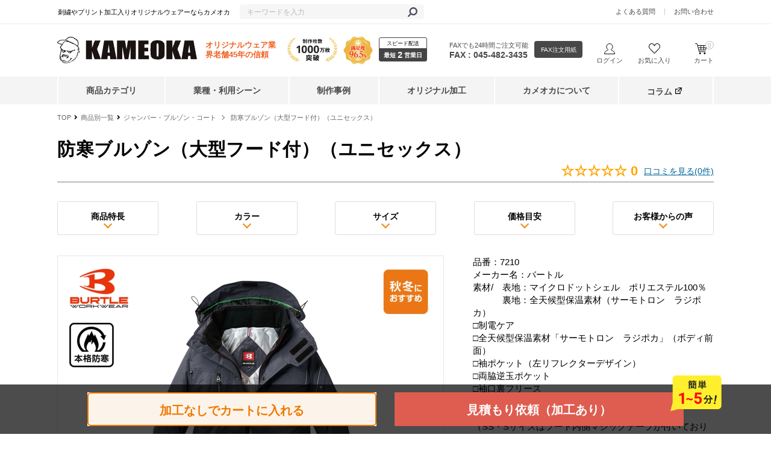

--- FILE ---
content_type: text/html; charset=UTF-8
request_url: https://www.yu-kameoka.com/products/detail/2375
body_size: 32328
content:
<!doctype html>
<html lang="ja">
<head prefix="og: http://ogp.me/ns# fb: http://ogp.me/ns/fb# product: http://ogp.me/ns/product#">
    <meta charset="utf-8">
    <meta name="viewport" content="width=device-width, initial-scale=1, shrink-to-fit=no">
    <meta name="eccube-csrf-token" content="b5NCgIcFPheXw5CsCCo1RIorZPYNyyRe6-jMRNjmkUg">
            <title>
    防寒ブルゾン（大型フード付）（ユニセックス）の通販-オリジナル/オーダーウェアのカメオカ</title>
<meta name="author" content="株式会社カメオカ">
<meta property="og:type" content="og:product">
<meta property="og:title" content="防寒ブルゾン（大型フード付）（ユニセックス）">
<meta property="og:image" content="https://www.yu-kameoka.com//html/upload/save_image/0127145035_6010ff2bd0859.jpg">
<meta property="og:description" content="刺繍やプリント加工を施したオリジナルの防寒ブルゾン（大型フード付）（ユニセックス）を製作いたします!本体のみからも受け付けております。">
<meta property="og:url" content="https://www.yu-kameoka.com/products/detail/2375">
<meta property="product:price:amount" content="6710">
<meta property="product:price:currency" content="JPY">
<meta property="product:product_link" content="https://www.yu-kameoka.com/products/detail/2375">
<meta property="product:retailer_title" content="防寒ブルゾン（大型フード付）（ユニセックス）">


    <link rel="icon" href="/html/template/default/assets/img/common/favicon.ico">
    <link rel="stylesheet" href="https://maxcdn.bootstrapcdn.com/bootstrap/3.3.7/css/bootstrap.min.css">
    <link rel="stylesheet" href="https://use.fontawesome.com/releases/v5.3.1/css/all.css" integrity="sha384-mzrmE5qonljUremFsqc01SB46JvROS7bZs3IO2EmfFsd15uHvIt+Y8vEf7N7fWAU" crossorigin="anonymous">
    <link rel="stylesheet" href="//cdn.jsdelivr.net/jquery.slick/1.6.0/slick.css">
    <link rel="stylesheet" href="/html/template/default/assets/css/style.css">
        <style>
        
        #link01, #link02, #link03, #link04, #link05, #price_list {
            padding-top: 100px;
            margin-top: -100px;
        }

        /* 関連カテゴリ用スタイル */
        .gc-layoutRole__contents .related_block .ec-topicpath__item + .ec-topicpath__item {
            padding-left: 0;
            position: relative;
        }
        .gc-layoutRole__contents .related_block .ec-topicpath__item + .ec-topicpath__item::before {
            content: '';
            display: block;
            width: 6px;
            height: 6px;
            border-top: 1px solid #666;
            border-right: 1px solid #666;
            -webkit-transform: rotate(45deg);
            transform: rotate(45deg);
            position: absolute;
            left: -17px;
            top: 9px;
        }
        .related_block a {
            position: relative;
            z-index: 900;
        }
        /* 関連カテゴリ用スタイル ここまで */

        /* コーディネートアイテム PC表示時のレイアウト */
        .product_page .ec-layoutRole .gc-layoutRole__contents #CoordinateItem-product_area .ec-shelfGrid .ec-shelfGrid__item{
            width: 15%;
            margin: 0px 1.6% 18px 0px;
        }
        /* 関連商品 PC表示時のレイアウト */
        .product_page .ec-layoutRole .gc-layoutRole__contents #RelatedProduct-product_area .ec-shelfGrid .ec-shelfGrid__item{
            width: 15%;
            margin: 0px 1.6% 18px 0px;
        }

        /* スマホ表示時のレイアウト */
        @media screen and (max-width: 480px) {
            /* 利用シーン */
            .product_page .ec-layoutRole .gc-layoutRole__contents #Scene-product_area .ec-shelfGrid .ec-shelfGrid__item {
                width: 46%;
                margin: 0px 1.6% 18px 0px;
            }
            /* デザイン例 */
            .product_page .ec-layoutRole .gc-layoutRole__contents #example-product_area .ec-shelfGrid .ec-shelfGrid__item {
                width: 46%;
                margin: 0px 1.6% 18px 0px;
            }
            /* コーディネートアイテム */
            .product_page .ec-layoutRole .gc-layoutRole__contents #CoordinateItem-product_area .ec-shelfGrid .ec-shelfGrid__item {
                width: 31%;
                margin: 0px 1.6% 18px 0px;
            }
            /* 関連商品 */
            .product_page .ec-layoutRole .gc-layoutRole__contents #RelatedProduct-product_area .ec-shelfGrid .ec-shelfGrid__item {
                width: 31%;
                margin: 0px 1.6% 18px 0px;
            }
        }

        
		/* 価格テーブル */
		.sample_price_table td, .sample_price_table th{
			min-width: 10%;
			max-width: 20%;
			text-align: center;
		}
		.ttl_lead{
			font-size: 82%;
			color: red;
		}
		@media screen and (max-width:768px){
			.ttl_lead{
				display: block;
			}
		}

    </style>
    <link rel="stylesheet" href="/html/template/default/assets/css/gluecode-base.css">
    <script src="https://code.jquery.com/jquery-3.3.1.min.js" integrity="sha256-FgpCb/KJQlLNfOu91ta32o/NMZxltwRo8QtmkMRdAu8=" crossorigin="anonymous"></script>
    <script>
        $(function() {
            $.ajaxSetup({
                'headers': {
                    'ECCUBE-CSRF-TOKEN': $('meta[name="eccube-csrf-token"]').attr('content')
                }
            });
        });
    </script>
                    <!-- ▼下層ページスタイルCSS -->
            <link rel="stylesheet" href="/html/template/default/assets/css/gluecode-common.css?update=20241017">
        <!-- ▲下層ページスタイルCSS -->

                <!-- Google Tag Manager -->
    <script>(function(w,d,s,l,i){w[l]=w[l]||[];w[l].push({'gtm.start':
    new Date().getTime(),event:'gtm.js'});var f=d.getElementsByTagName(s)[0],
    j=d.createElement(s),dl=l!='dataLayer'?'&l='+l:'';j.async=true;j.src=
    'https://www.googletagmanager.com/gtm.js?id='+i+dl;f.parentNode.insertBefore(j,f);
    })(window,document,'script','dataLayer','GTM-NQCM9T');</script>
    <!-- End Google Tag Manager -->

    <script>
    function getParam(p) {
        var match = RegExp('[?&]' + p + '=([^&]*)').exec(window.location.search);
        return match && decodeURIComponent(match[1].replace(/\+/g, ' '));
    }

    function getExpiryRecord(value) {
        var expiryPeriod = 90 * 24 * 60 * 60 * 1000; // 90 日の有効期限、単位はミリ秒

        var expiryDate = new Date().getTime() + expiryPeriod;
        return {
            value: value,
            expiryDate: expiryDate
        };
    }

    function setCookie(key, value) {
        let cookie = key + '=' + JSON.stringify(value) + ';';
        cookie += 'path=/ ;';
        let domain = 'yu-kameoka.com';
        cookie += 'domain=' + domain + ';';
        let expire = new Date();
        expire.setTime(expire.getTime() + 1000 * 3600 * 24 * 90);
        expire.toUTCString();
        cookie += 'expire=' + expire + ';';

        document.cookie = cookie;
    }

    function getCookie(key) {
        let result;
        let cookies = document.cookie;

        if (cookies) {
            let cookieArray = cookies.split(';');

            cookieArray.forEach(data => {
                data = data.split('=');

                if (data[0].trim() == key) {
                    result = JSON.parse(data[1].trim());
                }
            });
        }
        return result;
    }

    function addGclid() {
        var gclidParam = getParam('gclid');
        var gclidFormFields = ['gclid_field']; // ここに使用可能なすべての GCLID のフォーム項目の ID を挿入
        var gclidRecord = null;
        var currGclidFormField;

        var gclsrcParam = getParam('gclsrc');
        var isGclsrcValid = !gclsrcParam || gclsrcParam.indexOf('aw') !== -1;

        gclidFormFields.forEach(function (field) {
            if (document.getElementById(field)) {
                currGclidFormField = document.getElementById(field);
            }
        });

        if (gclidParam && isGclsrcValid) {
            gclidRecord = getExpiryRecord(gclidParam);
            setCookie('gclid', gclidRecord);
        }

        var gclid = gclidRecord || getCookie('gclid');
        var isGclidValid = gclid && new Date().getTime() < gclid.expiryDate;

        if (currGclidFormField && isGclidValid) {
            currGclidFormField.value = gclid.value;
        }
    }

    window.addEventListener('load', addGclid);
    </script>

</head>
<body id="page_product_detail" class="product_page">
<!-- Google Tag Manager (noscript) -->
<noscript><iframe src="https://www.googletagmanager.com/ns.html?id=GTM-NQCM9T"
height="0" width="0" style="display:none;visibility:hidden"></iframe></noscript>
<!-- End Google Tag Manager (noscript) -->

<div class="ec-layoutRole">
                <div class="ec-layoutRole__header">
                <!-- ▼ヘッダー(商品検索・ログインナビ・カート) -->
            
<header>
	<div class="header_upper_block">
		<div class="header_upper_box">
			<p class="logo_text">刺繍やプリント加工入りオリジナルウェアーならカメオカ</p>

			<div class="ec-headerSearch gc-headerSearch">
				
<div class="ec-headerSearch">
    <form method="get" class="searchform" action="/products/list">
        <div class="ec-headerSearch__category">
            <div class="ec-select ec-select_search">
                            <select name="category_id" class="category_id"><option value="">全ての商品</option><option value="1">はっぴ(法被)</option><option value="286">　即日発送できるはっぴ</option><option value="279">　はっぴをタイプから選ぶ</option><option value="88">　　袖なしのはっぴ</option><option value="26">　　ロング丈のはっぴ</option><option value="280">　はっぴをサイズから選ぶ</option><option value="159">　　大きいサイズのはっぴ</option><option value="288">　　メンズサイズ(男性用)のはっぴ</option><option value="287">　　レディスサイズ(女性用)のはっぴ</option><option value="92">　　子供(キッズ)サイズのはっぴ</option><option value="281">　はっぴを素材から選ぶ</option><option value="93">　　サテン生地のはっぴ</option><option value="289">　　不織布素材のはっぴ</option><option value="290">　　天竺素材のはっぴ</option><option value="291">　　綿素材のはっぴ</option><option value="292">　　ポリエステル素材のはっぴ</option><option value="282">　はっぴを色から選ぶ</option><option value="293">　　黒色のはっぴ</option><option value="294">　　白色のはっぴ</option><option value="295">　　赤色のはっぴ</option><option value="296">　　緑色のはっぴ</option><option value="297">　　青色のはっぴ</option><option value="298">　　黄色のはっぴ</option><option value="299">　　ピンク色のはっぴ</option><option value="300">　　水色のはっぴ</option><option value="301">　　紺色のはっぴ</option><option value="302">　　無地のはっぴ</option><option value="283">　はっぴを柄から選ぶ</option><option value="303">　　祭り文字のはっぴ</option><option value="304">　　睦文字のはっぴ</option><option value="305">　　祭禮文字のはっぴ</option><option value="306">　　神輿文字のはっぴ</option><option value="307">　　大漁旗柄のはっぴ</option><option value="308">　　波柄のはっぴ</option><option value="309">　　桜柄のはっぴ</option><option value="310">　　のし柄のはっぴ</option><option value="311">　　市松模様のはっぴ</option><option value="312">　　だんだら模様のはっぴ</option><option value="313">　　炎柄のはっぴ</option><option value="314">　　飛び出し柄のはっぴ</option><option value="315">　　龍柄のはっぴ</option><option value="316">　　花柄のはっぴ</option><option value="317">　　番傘柄のはっぴ</option><option value="318">　　富士山柄のはっぴ</option><option value="319">　　吉原つなぎ柄のはっぴ</option><option value="284">　はっぴをシーンから選ぶ</option><option value="320">　　お祭りで使えるはっぴ</option><option value="321">　　よさこい祭りのはっぴ</option><option value="322">　　ソーラン節のはっぴ</option><option value="323">　　イベント用のはっぴ</option><option value="324">　　文化祭用のはっぴ</option><option value="325">　　ライブ用のはっぴ</option><option value="376">　　発表会用のはっぴ</option><option value="377">　　運動会用のはっぴ</option><option value="378">　　応援団用のはっぴ</option><option value="379">　　組合・自治会向けのはっぴ</option><option value="285">　はっぴの関連アイテム</option><option value="23">　　はっぴの帯</option><option value="161">　　祭り用手ぬぐい</option><option value="22">　特注・フルオーダーはっぴ</option><option value="162">　在庫処分のはっぴ</option><option value="4">ポロシャツ</option><option value="163">　半袖ポロシャツ</option><option value="60">　長袖ポロシャツ</option><option value="67">　スタンダード</option><option value="65">　ジップアップ</option><option value="61">　ドライ素材(吸汗速乾)</option><option value="62">　制電素材</option><option value="58">　コットン100%</option><option value="63">　ポケットあり</option><option value="64">　ポケットなし</option><option value="59">　ボタンダウン</option><option value="164">　レディースサイズあり</option><option value="165">　介護向け</option><option value="166">　現場作業向け</option><option value="3">ジャンパー・ブルゾン・コート</option><option value="167">　激安</option><option value="168">　通年・オールシーズン</option><option value="169">　秋冬</option><option value="45">　軽量防寒</option><option value="46">　本格防寒</option><option value="260">　ブルゾン・ジャンパー</option><option value="261">　ハーフ丈</option><option value="48">　ベスト</option><option value="80">　MA-1タイプ</option><option value="49">　ウィンドブレーカー</option><option value="77">　スタジアムジャンパー</option><option value="170">　ドカジャン</option><option value="47">　ベンチコート</option><option value="171">　イベント向け</option><option value="154">スタッフジャンパー</option><option value="172">　激安スタッフジャンパー</option><option value="173">　オールシーズン スタッフジャンパー</option><option value="174">　秋冬スタッフジャンパー</option><option value="175">　人気商品</option><option value="155">防寒ウェア・防寒グッズ</option><option value="176">　防寒 MA-1</option><option value="177">　防寒ブルゾン</option><option value="178">　防寒ベスト</option><option value="179">　防寒コート</option><option value="180">　防寒パンツ</option><option value="181">　防寒インナー</option><option value="182">　防寒グッズ</option><option value="183">　防寒 ストレッチ</option><option value="184">　防寒 軽防寒・軽量防寒</option><option value="185">　防寒 本格防寒</option><option value="186">　防寒 上下セット</option><option value="187">　防寒 帯電防止</option><option value="188">　綿100％防寒</option><option value="189">　ベンチコート</option><option value="7">パーカー・トレーナー</option><option value="190">　ライトタイプ</option><option value="191">　スタンダードタイプ</option><option value="192">　吸汗速乾素材</option><option value="193">　裏フリースタイプ</option><option value="194">　トレーナー</option><option value="195">　パーカー</option><option value="196">　ジップタイプ</option><option value="197">　子供サイズあり</option><option value="198">　スウェットパンツ</option><option value="8">Tシャツ</option><option value="199">　大人気商品</option><option value="69">　半袖Tシャツ</option><option value="68">　長袖Tシャツ</option><option value="71">　ラグランタイプ</option><option value="73">　ドライ生地</option><option value="72">　コットン100%生地</option><option value="11">シャツ</option><option value="200">　人気商品</option><option value="75">　半袖シャツ</option><option value="74">　長袖シャツ</option><option value="76">　七分丈シャツ</option><option value="201">　アロハシャツ</option><option value="203">　ボタンダウンシャツ</option><option value="204">　開襟シャツ</option><option value="202">　レディース</option><option value="12">エプロン</option><option value="205">　激安エプロン</option><option value="206">　胸当て</option><option value="207">　ロングエプロン</option><option value="208">　ミドルエプロン</option><option value="209">　ショートエプロン</option><option value="210">　和風前掛け</option><option value="211">　厨房エプロン</option><option value="212">　メディカルケアー</option><option value="13">パンツ</option><option value="213">　スタンダード丈のパンツ</option><option value="9">　ハーフパンツ</option><option value="214">　メンズ パンツ</option><option value="215">　レディース パンツ</option><option value="216">　チノパン</option><option value="217">　カーゴパンツ</option><option value="218">　ストレッチ パンツ</option><option value="219">　防寒パンツ</option><option value="98">作業着・ユニフォーム</option><option value="262">　作業服 秋冬・通年用</option><option value="263">　作業服 春夏用</option><option value="220">　作業服 半袖</option><option value="221">　作業服 シャツ</option><option value="224">　作業服 ポロシャツ</option><option value="15">　つなぎ</option><option value="226">　ベスト</option><option value="222">　ワークパンツ・作業ズボン</option><option value="266">　　秋冬・通年用 ワークパンツ</option><option value="265">　　防寒パンツ</option><option value="264">　　春夏用 ワークパンツ</option><option value="227">　防寒着</option><option value="269">　　防水防寒着</option><option value="268">　　防寒ベスト</option><option value="267">　　防寒パンツ</option><option value="223">　コンプレッション</option><option value="272">　　秋冬・通年用 コンプレッション</option><option value="271">　　春夏用 コンプレッション</option><option value="270">　　消臭 コンプレッション</option><option value="230">　レインウェア・雨合羽</option><option value="228">　空調服・ファン付き作業着</option><option value="273">　　長袖 空調服・ファン付き作業着</option><option value="274">　　半袖 空調服・ファン付き作業着</option><option value="275">　　ベスト 空調服・ファン付き作業着</option><option value="276">　　空調服 オプション・部品</option><option value="229">　安全靴</option><option value="232">　ベルト</option><option value="235">　建設・建築</option><option value="236">　大工</option><option value="237">　鉄鋼・機械</option><option value="238">　電気・設備</option><option value="239">　農作業</option><option value="240">　清掃・ビルメンテナンス</option><option value="241">　製造・工場</option><option value="242">　運送・倉庫</option><option value="243">　営業・配達</option><option value="244">　自動車整備士</option><option value="245">　イベント作業服</option><option value="107">　ストレッチ素材</option><option value="106">　コットン100%</option><option value="233">　帯電防止素材</option><option value="234">　大人気</option><option value="99">　レディース作業着・作業服</option><option value="16">ジャージ</option><option value="156">スクラブ・白衣</option><option value="247">　スクラブ</option><option value="248">　白衣</option><option value="249">　レディース</option><option value="250">　メンズ</option><option value="251">　男女兼用</option><option value="252">　ジップアップ</option><option value="253">　インナーウェア</option><option value="254">　コスパ重視</option><option value="255">　カラー豊富</option><option value="2">オリジナルキャップ・帽子</option><option value="330">　オリジナルキャップ・帽子のオーダーメイド製作</option><option value="331">　　オーダーメイドプリント加工</option><option value="332">　　オーダーメイド刺繍加工</option><option value="31">　ひさしに刺繍があるキャップ</option><option value="27">　人気商品のキャップ・帽子</option><option value="256">　激安・格安オリジナルキャップ・帽子</option><option value="326">　タイプから帽子を選ぶ</option><option value="29">　メッシュタイプ</option><option value="30">　メッシュ無し</option><option value="35">　バイザー・サンバイザー</option><option value="327">　機能から帽子を選ぶ</option><option value="32">　あったかい帽子</option><option value="28">　吸汗速乾素材</option><option value="329">　利用シーンから帽子を選ぶ</option><option value="257">　イベント向けキャップ</option><option value="258">　飲食店向けキャップ</option><option value="33">　スポーツ向けキャップ</option><option value="333">　　ベースボールキャップ・野球帽</option><option value="334">　　ゴルフキャップ・帽子</option><option value="335">　　ダンスキャップ・帽子</option><option value="336">　　フィッシングキャップ・帽子</option><option value="34">　防犯パトロール向けキャップ</option><option value="328">　サイズから帽子を選ぶ</option><option value="36">　子供サイズがあるキャップ</option><option value="37">　大きいサイズがあるキャップ</option><option value="231">　ワークキャップ・作業帽</option><option value="338">　タイプから作業帽を選ぶ</option><option value="351">　　メッシュタイプワークキャップ</option><option value="352">　　メッシュ無しワークキャップ</option><option value="353">　　ボア付きワークキャップ</option><option value="354">　　つばの短いワークキャップ</option><option value="355">　　折りたたみワークキャップ</option><option value="356">　　八角・八方型作業帽</option><option value="337">　激安・格安ワークキャップ・作業帽</option><option value="339">　機能から作業帽を選ぶ</option><option value="357">　　レイン・防水タイプのワークキャップ</option><option value="358">　　涼しいワークキャップ</option><option value="340">　サイズから作業帽を選ぶ</option><option value="359">　　女性用ワークキャップ・作業帽</option><option value="360">　　大きめワークキャップ・作業帽</option><option value="341">　色から作業帽を選ぶ</option><option value="361">　　白色のワークキャップ</option><option value="362">　　黒色のワークキャップ</option><option value="363">　　茶色のワークキャップ</option><option value="364">　　青色のワークキャップ</option><option value="365">　　ベージュ色のワークキャップ</option><option value="366">　　カーキ色のワークキャップ</option><option value="367">　　ピンク色のワークキャップ</option><option value="368">　　暖色系のワークキャップ</option><option value="342">　季節から作業帽を選ぶ</option><option value="369">　　夏・炎天下におすすめのワークキャップ</option><option value="370">　　冬・防寒タイプのワークキャップ</option><option value="343">　利用シーンから作業帽を選ぶ</option><option value="371">　　工場・工事現場の作業帽</option><option value="372">　　食品工場の作業帽</option><option value="373">　　外仕事用の作業帽</option><option value="344">　オリジナルワークキャップ・作業帽</option><option value="374">　　キャップ・帽子オリジナルプリント加工</option><option value="375">　　キャップ・帽子オリジナル刺繍加工</option><option value="18">ビブス</option><option value="108">レインウェアー</option><option value="10">リストバンド</option><option value="19">タオル</option><option value="20">トートバッグ・エコバッグ</option><option value="157">のぼり</option><option value="277">ワッペン%%%</option><option value="278">加工%%%</option></select>
    
            </div>
        </div>
        <div class="ec-headerSearch__keyword">
            <div class="ec-input">
                <input type="search" name="name" maxlength="50" class="search-name" placeholder="キーワードを入力" />
                <button class="ec-headerSearch__keywordBtn" type="submit">
                    <div class="ec-icon">
                        <img src="/html/template/default/assets/icon/search-dark.svg" alt="">
                    </div>
                </button>
            </div>
        </div>
    </form>
</div>

							</div>

			<ul class="flexbox_r header_info">
				<!--<li><a href="https://www.yu-kameoka.com/user_data/faq">ご利用ガイド</a></li>-->
				<li><a href="https://www.yu-kameoka.com/user_data/faq">よくある質問</a></li>
				<li><a href="https://www.yu-kameoka.com/contact">お問い合わせ</a></li>
							</ul>
		</div>
	</div>

	<div class="header_lower_block">
		<div class="header_shop_name_block">
			<button type="button" class="humberger_button">
				<span class="humberger_bar humberger_bar1"></span>
				<span class="humberger_bar humberger_bar2"></span>
				<span class="humberger_bar humberger_bar3"></span>
			</button>
			<p class="logo"><a href="https://www.yu-kameoka.com/"><img decoding="async" src="https://dttfk8m5i.mo.cloudinary.net/kameoka/html/template/default/assets/img/common/hd_logo.svg?tx=c_fill,g_auto,w_232,h_44" width="232" height="44" alt="KAMEOKA(カメオカ)"></a></p>
		</div>
		<div class="header_shop_pr">
			<p class="header_shop_pr1">オリジナルウェア業界老舗45年の信頼</p>
			<p class="header_shop_pr2">制作枚数1000万枚突破</p>
			<p class="header_shop_pr3">満足度96.5％</p>
		</div>
		<div class="header_speed">
			スピード配送
			<p>最短<span>2</span>営業日</p>
		</div>
		<div class="header_fax">
			<p>FAXでも24時間ご注文可能<br><span>FAX : 045-482-3435</span></p>
			<div class="fax_btn"><a href="https://www.yu-kameoka.com/user_data/fax">FAX注文用紙</a></div>
		</div>
		<ul class="header_subnav">
			<li class="login">
									<div class="ec-headerNav__item name_box">　</div>
					<div class="ec-headerNav__item">
						<a class="login_link" href="https://www.yu-kameoka.com/mypage/login">
														<span class="ec-headerNav__itemLink">ログイン</span>
						</a>
					</div>
															</li>
			<li class="favorite">
				<div class="ec-headerNav__item name_box">　</div>
				<a href="https://www.yu-kameoka.com/mypage/favorite"><span>お気に入り</span></a>
			</li>
			<li class="cart">
				<div class="ec-headerNav__item name_box">　</div>
												<a href="https://www.yu-kameoka.com/cart"><span>カート</span><span class="cart_badge">0</span></a>
			</li>
		</ul>
	</div>
	<div class="humberger_bg"></div>
</header>


        <!-- ▲ヘッダー(商品検索・ログインナビ・カート) -->
    <!-- ▼カテゴリナビ(PC) -->
            
<!-- ▼カテゴリナビ(PC) -->
<div class="global_nav_block">
	<div class="common_base_block flexbox_b">
		<div class="sp_slider_nav">
			<div class="only_for_sp">
				<div class="info_box">
											<p class="user_name"><a href="https://www.yu-kameoka.com/mypage/login"><i class="fas fa-sign-in-alt fa-fw"></i>ログインする</a></p>
										
					<ul class="flexbox_b">
											<li>
							<a href="https://www.yu-kameoka.com/entry">
								新規会員登録
							</a>
						</li>
											<li>
							<a href="https://www.yu-kameoka.com/user_data/faq"><i class="far fa-question-circle"></i>よくある質問</a>
						</li>
					</ul>
									</div>
				<div class="contact_box">
					<ul>
						<li><a href="https://www.yu-kameoka.com/contact">お問い合わせフォーム</a></li>
						<li><a href="tel:0454823430">お電話で問い合わせる</a></li>
					</ul>
					<p>お電話の受付時間：月-金（9:00-17:30）</p>
				</div>
			</div>
			
			<nav class="global_nav">
				<ul class="flexbox_l">
					<li><a href="https://www.yu-kameoka.com/">TOP</a></li>
					<li><a href="https://www.yu-kameoka.com/user_data/list_top">商品カテゴリ</a></li>
					<li><a href="https://www.yu-kameoka.com/products/list?scene=111">業種・利用シーン</a></li>
					<li><a href="https://www.yu-kameoka.com/products/work_examples">制作事例</a></li>
					<li><a href="https://www.yu-kameoka.com/user_data/process">オリジナル加工</a></li>
					<li><a href="https://www.yu-kameoka.com/user_data/company">カメオカについて</a></li>
					<li><a href="https://www.yu-kameoka.com/column/" target="_blank">コラム</a></li>
				</ul>
			</nav>
		</div>
	</div>
</div>
<!-- ▲カテゴリナビ(PC) -->


        <!-- ▲カテゴリナビ(PC) -->

        </div>
    
        
    <div class="ec-layoutRole__contents gc-layoutRole__contents">
                
                
        <div class="ec-layoutRole__main">
                        
                            <div class="ec-searchnavRole__topicpath">
        <ol class="ec-topicpath">
            <li class="ec-topicpath__item"><a href="https://www.yu-kameoka.com/">TOP</a></li>
            <li class="ec-topicpath__divider"><i class="fas fa-angle-right"></i></li>
            <li class="ec-topicpath__item"><a href="https://www.yu-kameoka.com/user_data/list_top">商品別一覧</a></li>
            <li class="ec-topicpath__divider"><i class="fas fa-angle-right"></i></li>
                                            <li class="ec-topicpath__item pankuzu_detail"><a
                            href="https://www.yu-kameoka.com/products/list?category_id=3">ジャンパー・ブルゾン・コート</a>
                </li>
								                        <li class="ec-topicpath__item pankuzu_detail_name">防寒ブルゾン（大型フード付）（ユニセックス）</li>
        </ol>
    </div>

    <div class="">
                <div class="ec-productRole__title gc-productRole__title">
            <h1 class="ec-headingTitle">
                防寒ブルゾン（大型フード付）（ユニセックス）
                            </h1>
        </div>
    </div>
	    <div class="link_button">
        <ul class="flexbox_b">
                        <li>
                <a href="#jump01">
                    <p>商品特長</p>
                </a>
            </li>
                                    <li>
                <a href="#jump02">
                    <p>カラー</p>
                </a>
            </li>
                                    <li>
                <a href="#jump03">
                    <p>サイズ</p>
                </a>
            </li>
                                    <li id="jump04_link">
                <a href="#jump04">
                    <p>加工について</p>
                </a>
            </li>
                                     <li>
                <a href="#jump05">
                    <p>価格目安</p>
                </a>
            </li>
                        <li>
                <a href="#product_review_area">
                    <p>お客様からの声</p>
                </a>
            </li>
        </ul>
    </div>

    <div class="ec-productRole gc-productRole flexbox_b">

        <div class="ec-sliderItemRole">

            <div class="item_visual">
                                    <div class="slide-item"><img decoding="async" src="https://dttfk8m5i.mo.cloudinary.net/kameoka/html/upload/save_image/0127145035_6010ff2bd0859.jpg?tx=c_pad,b_white,w_1280,h_1280" width="1280" height="1280"></div>
                                    <div class="slide-item"><img decoding="async" src="https://dttfk8m5i.mo.cloudinary.net/kameoka/html/upload/save_image/0127145043_6010ff337464a.jpg?tx=c_pad,b_white,w_1280,h_1280" width="1280" height="1280"></div>
                                    <div class="slide-item"><img decoding="async" src="https://dttfk8m5i.mo.cloudinary.net/kameoka/html/upload/save_image/0127145043_6010ff33905fd.jpg?tx=c_pad,b_white,w_1280,h_1280" width="1280" height="1280"></div>
                                    <div class="slide-item"><img decoding="async" src="https://dttfk8m5i.mo.cloudinary.net/kameoka/html/upload/save_image/0127145043_6010ff33b1c10.jpg?tx=c_pad,b_white,w_1280,h_1280" width="1280" height="1280"></div>
                                    <div class="slide-item"><img decoding="async" src="https://dttfk8m5i.mo.cloudinary.net/kameoka/html/upload/save_image/0127145043_6010ff33e03b1.jpg?tx=c_pad,b_white,w_1280,h_1280" width="1280" height="1280"></div>
                                    <div class="slide-item"><img decoding="async" src="https://dttfk8m5i.mo.cloudinary.net/kameoka/html/upload/save_image/0127145044_6010ff34159e2.jpg?tx=c_pad,b_white,w_1280,h_1280" width="1280" height="1280"></div>
                                    <div class="slide-item"><img decoding="async" src="https://dttfk8m5i.mo.cloudinary.net/kameoka/html/upload/save_image/0127145044_6010ff3449bf4.jpg?tx=c_pad,b_white,w_1280,h_1280" width="1280" height="1280"></div>
                                    <div class="slide-item"><img decoding="async" src="https://dttfk8m5i.mo.cloudinary.net/kameoka/html/upload/save_image/0127145044_6010ff3471bf0.jpg?tx=c_pad,b_white,w_1280,h_1280" width="1280" height="1280"></div>
                                    <div class="slide-item"><img decoding="async" src="https://dttfk8m5i.mo.cloudinary.net/kameoka/html/upload/save_image/0127145045_6010ff3524067.jpg?tx=c_pad,b_white,w_1280,h_1280" width="1280" height="1280"></div>
                                    <div class="slide-item"><img decoding="async" src="https://dttfk8m5i.mo.cloudinary.net/kameoka/html/upload/save_image/0127145045_6010ff3548dbe.jpg?tx=c_pad,b_white,w_1280,h_1280" width="1280" height="1280"></div>
                                    <div class="slide-item"><img decoding="async" src="https://dttfk8m5i.mo.cloudinary.net/kameoka/html/upload/save_image/0127145045_6010ff35775eb.jpg?tx=c_pad,b_white,w_1280,h_1280" width="1280" height="1280"></div>
                                    <div class="slide-item"><img decoding="async" src="https://dttfk8m5i.mo.cloudinary.net/kameoka/html/upload/save_image/0127145044_6010ff34a6be1.jpg?tx=c_pad,b_white,w_1280,h_1280" width="1280" height="1280"></div>
                                    <div class="slide-item"><img decoding="async" src="https://dttfk8m5i.mo.cloudinary.net/kameoka/html/upload/save_image/0127145045_6010ff359ec1f.jpg?tx=c_pad,b_white,w_1280,h_1280" width="1280" height="1280"></div>
                            </div>
            <ul class="item_nav">
                                    <li class="slideThumb" data-index="0"><img decoding="async" src="https://dttfk8m5i.mo.cloudinary.net/kameoka/html/upload/save_image/0127145035_6010ff2bd0859.jpg?tx=c_pad,b_white,w_140,h_140" width="70" height="70"></li>
                                    <li class="slideThumb" data-index="1"><img decoding="async" src="https://dttfk8m5i.mo.cloudinary.net/kameoka/html/upload/save_image/0127145043_6010ff337464a.jpg?tx=c_pad,b_white,w_140,h_140" width="70" height="70"></li>
                                    <li class="slideThumb" data-index="2"><img decoding="async" src="https://dttfk8m5i.mo.cloudinary.net/kameoka/html/upload/save_image/0127145043_6010ff33905fd.jpg?tx=c_pad,b_white,w_140,h_140" width="70" height="70"></li>
                                    <li class="slideThumb" data-index="3"><img decoding="async" src="https://dttfk8m5i.mo.cloudinary.net/kameoka/html/upload/save_image/0127145043_6010ff33b1c10.jpg?tx=c_pad,b_white,w_140,h_140" width="70" height="70"></li>
                                    <li class="slideThumb" data-index="4"><img decoding="async" src="https://dttfk8m5i.mo.cloudinary.net/kameoka/html/upload/save_image/0127145043_6010ff33e03b1.jpg?tx=c_pad,b_white,w_140,h_140" width="70" height="70"></li>
                                    <li class="slideThumb" data-index="5"><img decoding="async" src="https://dttfk8m5i.mo.cloudinary.net/kameoka/html/upload/save_image/0127145044_6010ff34159e2.jpg?tx=c_pad,b_white,w_140,h_140" width="70" height="70"></li>
                                    <li class="slideThumb" data-index="6"><img decoding="async" src="https://dttfk8m5i.mo.cloudinary.net/kameoka/html/upload/save_image/0127145044_6010ff3449bf4.jpg?tx=c_pad,b_white,w_140,h_140" width="70" height="70"></li>
                                    <li class="slideThumb" data-index="7"><img decoding="async" src="https://dttfk8m5i.mo.cloudinary.net/kameoka/html/upload/save_image/0127145044_6010ff3471bf0.jpg?tx=c_pad,b_white,w_140,h_140" width="70" height="70"></li>
                                    <li class="slideThumb" data-index="8"><img decoding="async" src="https://dttfk8m5i.mo.cloudinary.net/kameoka/html/upload/save_image/0127145045_6010ff3524067.jpg?tx=c_pad,b_white,w_140,h_140" width="70" height="70"></li>
                                    <li class="slideThumb" data-index="9"><img decoding="async" src="https://dttfk8m5i.mo.cloudinary.net/kameoka/html/upload/save_image/0127145045_6010ff3548dbe.jpg?tx=c_pad,b_white,w_140,h_140" width="70" height="70"></li>
                                    <li class="slideThumb" data-index="10"><img decoding="async" src="https://dttfk8m5i.mo.cloudinary.net/kameoka/html/upload/save_image/0127145045_6010ff35775eb.jpg?tx=c_pad,b_white,w_140,h_140" width="70" height="70"></li>
                                    <li class="slideThumb" data-index="11"><img decoding="async" src="https://dttfk8m5i.mo.cloudinary.net/kameoka/html/upload/save_image/0127145044_6010ff34a6be1.jpg?tx=c_pad,b_white,w_140,h_140" width="70" height="70"></li>
                                    <li class="slideThumb" data-index="12"><img decoding="async" src="https://dttfk8m5i.mo.cloudinary.net/kameoka/html/upload/save_image/0127145045_6010ff359ec1f.jpg?tx=c_pad,b_white,w_140,h_140" width="70" height="70"></li>
                            </ul>
                                                <p class="ec-productRole__description" style="margin-top: 20px">
                裏地に特殊加工を施すことにより防寒性と静電気防止性能を兼ね備えた防寒ブルゾンです。このブルゾンの裏地には全天候型素材である「サーモトロン ラジポカ」と、帯電防止素材の「メガーナ」を採用しています。着用サイズはSSから5Lまで展開し、SSとSサイズはユニセックス対応シルエットを採用しているので、幅広い方に着用していただけます。カラーはネイビー、ブラックなど4色を揃えました
            </p>
        </div>
        <div class="ec-productRole__profile">

                                        <dl class="customize_table02">
                                        <table>
                                                    <tr>
                                <th>品番：7210</th>
                            </tr>
                                                    <tr>
                                <th>メーカー名：バートル</th>
                            </tr>
                                                    <tr>
                                <th>素材/　表地：マイクロドットシェル　ポリエステル100％</th>
                            </tr>
                                                    <tr>
                                <th>　　　 裏地：全天候型保温素材（サーモトロン　ラジポカ）</th>
                            </tr>
                                                    <tr>
                                <th>□制電ケア</th>
                            </tr>
                                                    <tr>
                                <th>□全天候型保温素材「サーモトロン　ラジポカ」（ボディ前面）</th>
                            </tr>
                                                    <tr>
                                <th>□袖ポケット（左リフレクターデザイン）</th>
                            </tr>
                                                    <tr>
                                <th>□両脇逆玉ポケット</th>
                            </tr>
                                                    <tr>
                                <th>□袖口裏フリース</th>
                            </tr>
                                                    <tr>
                                <th>□カフスアジャスター</th>
                            </tr>
                                                    <tr>
                                <th>□SS・Sサイズはユニセックス対応シルエット</th>
                            </tr>
                                                    <tr>
                                <th>（SS・Sサイズはフード内側マジックテープが付いておりません）</th>
                            </tr>
                                                    <tr>
                                <th>カラー:全4色　　サイズ:SS～5L</th>
                            </tr>
                        						                            <tr>
                                <th>加工特記事項：中綿</th>
                            </tr>
						                    </table>
                </dl>
            
                        <!-- <ul class="ec-productRole__tags">
                            </ul> -->
                        <div class="ec-productRole__priceRegular gc-productRole__priceRegular gc-makerPrice">
                                            <span class="ec-productRole__priceRegularPrice">メーカー価格：</span>
                        <span class="price01-default" style="text-decoration: line-through;">￥13,420
                                ～￥15,400</span>
                                                            </div>
                                                <div class="ec-productRole__price gc-productRole__price">
                                                    <dl class="ec-price">
                            <dt class="price_tokka_ttl">カメオカ特価</dt>
                            <dd class="ec_price_wrap">
                                <span class="ec-price__price price02-default">￥6,710</span>
                                <span class="ec-tokka__tax">(税込)</span>
                            </dd>
                        </dl>
                                                </div>
                                    <p class="price_btn"><a href="#price_list">販売価格の詳細はコチラ</a></p>
                        <p class="price_btn"><a href="/user_data/company/cheap" target="_blank">カメオカ価格 安さの秘密</a></p>
                                                
                                                                            <div class="recommend_shishu">
                                            <h2>刺繍加工が<br>おすすめ！</h2>
                        <figure><img decoding="async" src="https://dttfk8m5i.mo.cloudinary.net/kameoka/html/template/default/assets/img/banner/recommend_shishu.jpg?tx=c_fill,g_auto,w_184,h_67" width="184" height="67" alt=""></figure>
                    										                </div>
                            
            <style>
    .simulator_modal .simulator_detail .btn_submit input[type='submit'] {
        display: block;
        background: 0 0;
        -webkit-border-radius: 100px;
        border: 3px solid #459ba8;
        font-size: 1.6rem;
        padding: 15px 50px;
        transition: all .4s ease;
        -webkit-transition: all .4s ease;
    }

    .simulator_modal .simulator_detail .btn_submit input[type='submit']:active,
    .simulator_modal .simulator_detail .btn_submit input[type='submit']:link,
    .simulator_modal .simulator_detail .btn_submit input[type='submit']:visited {
        color: #FFF;
    }

    .simulator_modal .simulator_detail .btn_submit input[type='submit'] {
        border: 3px solid #FFF;
        font-size: 1.6rem;
        padding: 20px 50px;
        font-weight: 500;
        text-align: center;
    }

    .simulator_modal .simulator_detail .btn_submit input[type='submit']:hover {
        background: #FFF;
        color: #459ba8 !important;
        padding: 20px 100px;
        text-decoration: none;
    }
</style>


<script>
    //console.log({"__unselected":{"__unselected":{"name":"\u9078\u629e\u3057\u3066\u304f\u3060\u3055\u3044","product_class_id":""}},"20310":{"#":{"classcategory_id2":"","name":"\u9078\u629e\u3057\u3066\u304f\u3060\u3055\u3044","product_class_id":""},"#20314":{"classcategory_id2":"20314","name":"\u30af\u30fc\u30ac\u30fc","stock_find":true,"price01":"14,000","price02":"7,000","price01_inc_tax":"15,400","price02_inc_tax":"7,700","product_class_id":"1107206","product_code":"7210","sale_type":"1"},"#20313":{"classcategory_id2":"20313","name":"\u30de\u30fc\u30d9\u30ea\u30c3\u30af","stock_find":true,"price01":"14,000","price02":"7,000","price01_inc_tax":"15,400","price02_inc_tax":"7,700","product_class_id":"1107207","product_code":"7210","sale_type":"1"},"#20312":{"classcategory_id2":"20312","name":"\u30d6\u30e9\u30c3\u30af","stock_find":true,"price01":"14,000","price02":"7,000","price01_inc_tax":"15,400","price02_inc_tax":"7,700","product_class_id":"1107208","product_code":"7210","sale_type":"1"},"#20311":{"classcategory_id2":"20311","name":"\u30cd\u30a4\u30d3\u30fc","stock_find":true,"price01":"14,000","price02":"7,000","price01_inc_tax":"15,400","price02_inc_tax":"7,700","product_class_id":"1107209","product_code":"7210","sale_type":"1"}},"20309":{"#":{"classcategory_id2":"","name":"\u9078\u629e\u3057\u3066\u304f\u3060\u3055\u3044","product_class_id":""},"#20314":{"classcategory_id2":"20314","name":"\u30af\u30fc\u30ac\u30fc","stock_find":true,"price01":"13,400","price02":"6,700","price01_inc_tax":"14,740","price02_inc_tax":"7,370","product_class_id":"1107210","product_code":"7210","sale_type":"1"},"#20313":{"classcategory_id2":"20313","name":"\u30de\u30fc\u30d9\u30ea\u30c3\u30af","stock_find":true,"price01":"13,400","price02":"6,700","price01_inc_tax":"14,740","price02_inc_tax":"7,370","product_class_id":"1107211","product_code":"7210","sale_type":"1"},"#20312":{"classcategory_id2":"20312","name":"\u30d6\u30e9\u30c3\u30af","stock_find":true,"price01":"13,400","price02":"6,700","price01_inc_tax":"14,740","price02_inc_tax":"7,370","product_class_id":"1107212","product_code":"7210","sale_type":"1"},"#20311":{"classcategory_id2":"20311","name":"\u30cd\u30a4\u30d3\u30fc","stock_find":true,"price01":"13,400","price02":"6,700","price01_inc_tax":"14,740","price02_inc_tax":"7,370","product_class_id":"1107213","product_code":"7210","sale_type":"1"}},"20308":{"#":{"classcategory_id2":"","name":"\u9078\u629e\u3057\u3066\u304f\u3060\u3055\u3044","product_class_id":""},"#20314":{"classcategory_id2":"20314","name":"\u30af\u30fc\u30ac\u30fc","stock_find":true,"price01":"12,800","price02":"6,400","price01_inc_tax":"14,080","price02_inc_tax":"7,040","product_class_id":"1107214","product_code":"7210","sale_type":"1"},"#20313":{"classcategory_id2":"20313","name":"\u30de\u30fc\u30d9\u30ea\u30c3\u30af","stock_find":true,"price01":"12,800","price02":"6,400","price01_inc_tax":"14,080","price02_inc_tax":"7,040","product_class_id":"1107215","product_code":"7210","sale_type":"1"},"#20312":{"classcategory_id2":"20312","name":"\u30d6\u30e9\u30c3\u30af","stock_find":true,"price01":"12,800","price02":"6,400","price01_inc_tax":"14,080","price02_inc_tax":"7,040","product_class_id":"1107216","product_code":"7210","sale_type":"1"},"#20311":{"classcategory_id2":"20311","name":"\u30cd\u30a4\u30d3\u30fc","stock_find":true,"price01":"12,800","price02":"6,400","price01_inc_tax":"14,080","price02_inc_tax":"7,040","product_class_id":"1107217","product_code":"7210","sale_type":"1"}},"20307":{"#":{"classcategory_id2":"","name":"\u9078\u629e\u3057\u3066\u304f\u3060\u3055\u3044","product_class_id":""},"#20314":{"classcategory_id2":"20314","name":"\u30af\u30fc\u30ac\u30fc","stock_find":true,"price01":"12,200","price02":"6,100","price01_inc_tax":"13,420","price02_inc_tax":"6,710","product_class_id":"1107218","product_code":"7210","sale_type":"1"},"#20313":{"classcategory_id2":"20313","name":"\u30de\u30fc\u30d9\u30ea\u30c3\u30af","stock_find":true,"price01":"12,200","price02":"6,100","price01_inc_tax":"13,420","price02_inc_tax":"6,710","product_class_id":"1107219","product_code":"7210","sale_type":"1"},"#20312":{"classcategory_id2":"20312","name":"\u30d6\u30e9\u30c3\u30af","stock_find":true,"price01":"12,200","price02":"6,100","price01_inc_tax":"13,420","price02_inc_tax":"6,710","product_class_id":"1107220","product_code":"7210","sale_type":"1"},"#20311":{"classcategory_id2":"20311","name":"\u30cd\u30a4\u30d3\u30fc","stock_find":true,"price01":"12,200","price02":"6,100","price01_inc_tax":"13,420","price02_inc_tax":"6,710","product_class_id":"1107221","product_code":"7210","sale_type":"1"}},"20306":{"#":{"classcategory_id2":"","name":"\u9078\u629e\u3057\u3066\u304f\u3060\u3055\u3044","product_class_id":""},"#20314":{"classcategory_id2":"20314","name":"\u30af\u30fc\u30ac\u30fc","stock_find":true,"price01":"12,200","price02":"6,100","price01_inc_tax":"13,420","price02_inc_tax":"6,710","product_class_id":"1107222","product_code":"7210","sale_type":"1"},"#20313":{"classcategory_id2":"20313","name":"\u30de\u30fc\u30d9\u30ea\u30c3\u30af","stock_find":true,"price01":"12,200","price02":"6,100","price01_inc_tax":"13,420","price02_inc_tax":"6,710","product_class_id":"1107223","product_code":"7210","sale_type":"1"},"#20312":{"classcategory_id2":"20312","name":"\u30d6\u30e9\u30c3\u30af","stock_find":true,"price01":"12,200","price02":"6,100","price01_inc_tax":"13,420","price02_inc_tax":"6,710","product_class_id":"1107224","product_code":"7210","sale_type":"1"},"#20311":{"classcategory_id2":"20311","name":"\u30cd\u30a4\u30d3\u30fc","stock_find":true,"price01":"12,200","price02":"6,100","price01_inc_tax":"13,420","price02_inc_tax":"6,710","product_class_id":"1107225","product_code":"7210","sale_type":"1"}},"20305":{"#":{"classcategory_id2":"","name":"\u9078\u629e\u3057\u3066\u304f\u3060\u3055\u3044","product_class_id":""},"#20314":{"classcategory_id2":"20314","name":"\u30af\u30fc\u30ac\u30fc","stock_find":true,"price01":"12,200","price02":"6,100","price01_inc_tax":"13,420","price02_inc_tax":"6,710","product_class_id":"1107226","product_code":"7210","sale_type":"1"},"#20313":{"classcategory_id2":"20313","name":"\u30de\u30fc\u30d9\u30ea\u30c3\u30af","stock_find":true,"price01":"12,200","price02":"6,100","price01_inc_tax":"13,420","price02_inc_tax":"6,710","product_class_id":"1107227","product_code":"7210","sale_type":"1"},"#20312":{"classcategory_id2":"20312","name":"\u30d6\u30e9\u30c3\u30af","stock_find":true,"price01":"12,200","price02":"6,100","price01_inc_tax":"13,420","price02_inc_tax":"6,710","product_class_id":"1107228","product_code":"7210","sale_type":"1"},"#20311":{"classcategory_id2":"20311","name":"\u30cd\u30a4\u30d3\u30fc","stock_find":true,"price01":"12,200","price02":"6,100","price01_inc_tax":"13,420","price02_inc_tax":"6,710","product_class_id":"1107229","product_code":"7210","sale_type":"1"}},"20304":{"#":{"classcategory_id2":"","name":"\u9078\u629e\u3057\u3066\u304f\u3060\u3055\u3044","product_class_id":""},"#20314":{"classcategory_id2":"20314","name":"\u30af\u30fc\u30ac\u30fc","stock_find":true,"price01":"12,200","price02":"6,100","price01_inc_tax":"13,420","price02_inc_tax":"6,710","product_class_id":"1107230","product_code":"7210","sale_type":"1"},"#20313":{"classcategory_id2":"20313","name":"\u30de\u30fc\u30d9\u30ea\u30c3\u30af","stock_find":true,"price01":"12,200","price02":"6,100","price01_inc_tax":"13,420","price02_inc_tax":"6,710","product_class_id":"1107231","product_code":"7210","sale_type":"1"},"#20312":{"classcategory_id2":"20312","name":"\u30d6\u30e9\u30c3\u30af","stock_find":true,"price01":"12,200","price02":"6,100","price01_inc_tax":"13,420","price02_inc_tax":"6,710","product_class_id":"1107232","product_code":"7210","sale_type":"1"},"#20311":{"classcategory_id2":"20311","name":"\u30cd\u30a4\u30d3\u30fc","stock_find":true,"price01":"12,200","price02":"6,100","price01_inc_tax":"13,420","price02_inc_tax":"6,710","product_class_id":"1107233","product_code":"7210","sale_type":"1"}},"20303":{"#":{"classcategory_id2":"","name":"\u9078\u629e\u3057\u3066\u304f\u3060\u3055\u3044","product_class_id":""},"#20314":{"classcategory_id2":"20314","name":"\u30af\u30fc\u30ac\u30fc","stock_find":true,"price01":"12,200","price02":"6,100","price01_inc_tax":"13,420","price02_inc_tax":"6,710","product_class_id":"1107234","product_code":"7210","sale_type":"1"},"#20313":{"classcategory_id2":"20313","name":"\u30de\u30fc\u30d9\u30ea\u30c3\u30af","stock_find":true,"price01":"12,200","price02":"6,100","price01_inc_tax":"13,420","price02_inc_tax":"6,710","product_class_id":"1107235","product_code":"7210","sale_type":"1"},"#20312":{"classcategory_id2":"20312","name":"\u30d6\u30e9\u30c3\u30af","stock_find":true,"price01":"12,200","price02":"6,100","price01_inc_tax":"13,420","price02_inc_tax":"6,710","product_class_id":"1107236","product_code":"7210","sale_type":"1"},"#20311":{"classcategory_id2":"20311","name":"\u30cd\u30a4\u30d3\u30fc","stock_find":true,"price01":"12,200","price02":"6,100","price01_inc_tax":"13,420","price02_inc_tax":"6,710","product_class_id":"1107237","product_code":"7210","sale_type":"1"}}});
</script>

<!-- 刺繍価格シミュレーション -->
<div class="simulator_1 simulator_modal modal gc_no_processing_modal" id="multiple_cart">

    <div class="simulator_detail">

        <!-- 閉じるボタン -->
        <div class="modal_close" id="multiple_cart_close"></div>

        <div class="detail">

            <h2>加工せずに本体のみ購入する</h2>
			<p class="info_txt"><span>サイズが複数ある場合は、先にサイズをお選びください。</span></p>
            <form action="https://www.yu-kameoka.com/products/add_cart/2375" method="post" id="form-multi1" name="form-multi1" class="product-row">

                <div id="product1" class="ec-productRole__actions flexbox_l">
                                            <div class="ec-select">
							サイズ：
                            <select id="classcategory_id1" name="classcategory_id1" class="form-control"><option value="__unselected">選択してください</option><option value="20310">5L</option><option value="20309">4L</option><option value="20308">3L</option><option value="20307">LL</option><option value="20306">L</option><option value="20305">M</option><option value="20304">S</option><option value="20303">SS</option></select>
                            
                        </div>
                                                    <div class="ec-select">
								カラー：
                                <select id="classcategory_id2" name="classcategory_id2" class="form-control"><option value="__unselected">選択してください</option></select>
                                
                            </div>
                                                                <div class="ec-numberInput"><span>数量</span>
                        <input type="number" id="quantity" name="quantity" required="required" min="1" maxlength="" class="form-control" value="1" />
                        
                    </div>
                </div>

                <input type="hidden" id="product_id" name="product_id" value="2375" /><input type="hidden" id="ProductClass" name="ProductClass" /><input type="hidden" id="_token" name="_token" value="0unSKsZKbehB_4I1nyv6OzB6a757VwkTS0TvfU-R2GI" />

            </form>
			
			<div class="no_processing_btn_box flexbox_c">
				<div class="js-addBtn">商品追加</div>
				<div class="js-removeBtn hide">商品削除</div>
			</div>
			
			<p class="info_txt">カートから購入できる商品は、<span>加工なしの本体のみ</span>になります。<br>
				刺繍・プリント加工などをご希望のお客様は、各商品のページより、加工してお申込みへお進みください。</p>
			
            <div class="ec-blockBtn--action add-cart-multi">
                カートに入れる
            </div>

        </div>
    </div>
</div>

<script>

</script>

                        <div class="submit_block">

                                
                                <div class="btn_submit ec-productRole__btn">
                    <a class="ec-blockBtn--action add-other"
                       href="https://www.yu-kameoka.com/estimateform/2375?type=20&amp;entry=2">見積もり依頼（加工あり）</a>
                </div>
				                
                                                        <div class="ec-productRole__btn" id="multiple_cart_open">
                        <div class="ec-blockBtn--action btn-addcart">
                            加工なしでカートに入れる
                        </div>
                    </div>
                                                    <div class="ec-modal">
                    <input type="checkbox" id="ec-modal-checkbox" class="checkbox">
                    <div class="ec-modal-overlay">
                        <label for="ec-modal-checkbox" class="ec-modal-overlay-close"></label>
                        <div class="ec-modal-wrap">
                            <label for="ec-modal-checkbox" class="ec-modal-close"><span class="ec-icon"><img loading="lazy" src="/html/template/default/assets/icon/cross-dark.svg?tx=h_20,w_20" width="20" height="20" alt=""/></span></label>
                            <div id="ec-modal-header" class="text-center">カートに追加しました。</div>
                            <div class="ec-modal-box">
                                <div class="ec-role">
                                    <label for="ec-modal-checkbox"
                                           class="ec-inlineBtn--cancel">お買い物を続ける</label>
                                    <a href="https://www.yu-kameoka.com/cart" class="ec-inlineBtn--action">カートへ進む</a>
                                </div>
                            </div>
                        </div>
                    </div>
                </div>
                <div class="mail_contact"><a
                    href="mailto:kame@yu-kameoka.com?subject=%e3%81%8a%e5%95%8f%e3%81%84%e5%90%88%e3%82%8f%e3%81%9b&amp;body=1%2e%e4%bc%9a%e7%a4%be%e5%90%8d%28%e5%ad%a6%e6%a0%a1%e5%90%8d%e3%83%bb%e3%82%b5%e3%83%bc%e3%82%af%e3%83%ab%e5%90%8d%29%0d%0a2%2e%e3%81%94%e6%8b%85%e5%bd%93%e8%80%85%e6%a7%98%e3%81%ae%e3%81%8a%e5%90%8d%e5%89%8d%e3%83%bb%e3%81%94%e9%80%a3%e7%b5%a1%e5%85%88%0d%0a3%2e%e5%95%86%e5%93%81%e3%81%ae%e7%a8%ae%e9%a1%9e%e3%83%bb%e8%89%b2%e3%83%bb%e6%9e%9a%e6%95%b0%0d%0a4%2e%e3%83%9e%e3%83%bc%e3%82%ad%e3%83%b3%e3%82%b0%e3%81%ae%e7%a8%ae%e9%a1%9e%28%e3%83%97%e3%83%aa%e3%83%b3%e3%83%88%e3%83%bb%e5%88%ba%e7%b9%8d%e3%81%aa%e3%81%a9%29%0d%0a5%2e%e3%83%9e%e3%83%bc%e3%82%ad%e3%83%b3%e3%82%b0%e3%81%ae%e8%89%b2%28%e5%88%ba%e7%b9%8d%e3%81%ae%e5%a0%b4%e5%90%88%e3%81%af%e3%81%93%e3%81%a1%e3%82%89%e3%82%88%e3%82%8a%e3%81%8a%e9%81%b8%e3%81%b3%e9%a0%82%e3%81%91%e3%81%be%e3%81%99%29%0d%0a6%2e%e3%83%9e%e3%83%bc%e3%82%ad%e3%83%b3%e3%82%b0%e3%81%ae%e5%9b%b3%e6%a1%88%28%e3%83%a9%e3%83%95%e5%8e%9f%e7%a8%bf%e3%81%a7%e3%82%82OK%e3%81%a7%e3%81%99%e3%80%82%e3%83%87%e3%83%bc%e3%82%bf%e3%83%bc%e3%81%a7%e3%81%8a%e6%8c%81%e3%81%a1%e3%81%ae%e6%96%b9%e3%81%af%e6%b7%bb%e4%bb%98%e3%81%97%e3%81%a6%e4%b8%8b%e3%81%95%e3%81%84%29%0d%0a7%2e%e3%83%9e%e3%83%bc%e3%82%ad%e3%83%b3%e3%82%b0%e3%81%ae%e4%bd%8d%e7%bd%ae%0d%0a8%2e%e5%95%86%e5%93%81%e3%81%ae%e7%99%ba%e9%80%81%e5%85%88%e5%8f%8a%e3%81%b3%e3%81%94%e9%80%a3%e7%b5%a1%e5%85%88%0d%0a9%2e%e5%b8%8c%e6%9c%9b%e7%b4%8d%e5%93%81%e6%97%a5%0d%0a10%2e%e3%81%8a%e6%94%af%e6%89%95%e3%81%84%e6%96%b9%e6%b3%95" class="ec-blockBtn btn-mail">
                                        メールでのお申し込み</a>
                </div>
                                    <form action="https://www.yu-kameoka.com/products/add_favorite/2375" method="post">
                        <div class="ec-productRole__btn">
                                                            <button type="submit" id="favorite" class="ec-blockBtn btn-favorite">
                                    お気に入りに追加
                                </button>
                                                    </div>
                    </form>
                            </div>
            
            <ul class="sns_btn">
                <li><div class="fb-like fb_iframe_widget" data-width="" data-layout="button" data-action="like" data-size="large" data-share="false" fb-xfbml-state="rendered" fb-iframe-plugin-query="action=like&amp;app_id=687065425116388&amp;container_width=0&amp;href=https%3A%2F%2Fwww.yu-kameoka.com%2Fproducts%2Fdetail%2F2375%2F&amp;layout=button&amp;locale=ja_JP&amp;sdk=joey&amp;share=false&amp;size=large&amp;width="><span style="vertical-align: bottom; width: 92px; height: 28px;"><iframe name="f20999ffc62a464" width="1000px" height="1000px" data-testid="fb:like Facebook Social Plugin" title="fb:like Facebook Social Plugin" frameborder="0" allowtransparency="true" allowfullscreen="true" scrolling="no" allow="encrypted-media" src="https://www.facebook.com/v8.0/plugins/like.php?action=like&amp;app_id=687065425116388&amp;channel=https%3A%2F%2Fstaticxx.facebook.com%2Fx%2Fconnect%2Fxd_arbiter%2F%3Fversion%3D46%23cb%3Df28fd92afb288c%26domain%3Dwww.yu-kameoka.com%26origin%3Dhttps%253A%252F%252Fwww.yu-kameoka.com%252Ff3655503f190f74%26relation%3Dparent.parent&amp;container_width=0&amp;href=https%3A%2F%2Fwww.yu-kameoka.com%2Fproducts%2Fdetail%2F2375%2F&amp;layout=button&amp;locale=ja_JP&amp;sdk=joey&amp;share=false&amp;size=large&amp;width=" style="border: none; visibility: visible; width: 92px; height: 28px;" class=""></iframe></span></div></li>
                <li><iframe id="twitter-widget-0" scrolling="no" frameborder="0" allowtransparency="true" allowfullscreen="true" class="twitter-share-button twitter-share-button-rendered twitter-tweet-button" style="position: static; visibility: visible; width: 93px; height: 28px;" title="Twitter Tweet Button" src="https://platform.twitter.com/widgets/tweet_button.2d7d9a6d04538bf11c7b23641e75738c.ja.html#dnt=false&amp;id=twitter-widget-0&amp;lang=ja&amp;original_referer=https%3A%2F%2Fwww.yu-kameoka.com%2Fproducts%2Fdetail%2F2375&amp;size=l&amp;text=%E3%83%89%E3%83%A9%E3%82%A4%E3%83%9D%E3%83%AD%E3%82%B7%E3%83%A3%E3%83%84(%E3%83%9D%E3%82%B1%E3%83%83%E3%83%88%E4%BB%98)%E3%81%AE%E5%95%86%E5%93%81%EF%BD%9C%E3%82%AA%E3%83%AA%E3%82%B8%E3%83%8A%E3%83%AB%E3%82%A6%E3%82%A7%E3%82%A2%E9%80%9A%E8%B2%A9%E3%81%AE%E3%82%AB%E3%83%A1%E3%82%AA%E3%82%AB&amp;time=1601021243822&amp;type=share&amp;url=https%3A%2F%2Fwww.yu-kameoka.com%2Fproducts%2Fdetail%2F2375"></iframe><script async="async" src="https://platform.twitter.com/widgets.js" charset="utf-8"></script></li>
                <li><iframe data-lang="ja" data-type="share-a" data-ver="3" data-url="https://www.yu-kameoka.com/products/detail/2375" data-color="default" data-size="large" data-count="false" data-line-it-id="0" scrolling="no" frameborder="0" allowtransparency="true" style="width: 118px; height: 30px; visibility: visible; position: static !important; opacity: 1 !important;" class="line-it-button" src="https://social-plugins.line.me/widget/share?url=https%3A%2F%2Fwww.yu-kameoka.com%2Fproducts%2Fdetail%2F2375&amp;buttonType=share-a&amp;size=large&amp;count=false&amp;color=default&amp;lang=ja&amp;type=share&amp;ver=3&amp;id=0&amp;origin=https%3A%2F%2Fwww.yu-kameoka.com%2Fproducts%2Fdetail%2F2375&amp;title=%E3%83%89%E3%83%A9%E3%82%A4%E3%83%9D%E3%83%AD%E3%82%B7%E3%83%A3%E3%83%84(%E3%83%9D%E3%82%B1%E3%83%83%E3%83%88%E4%BB%98)%E3%81%AE%E5%95%86%E5%93%81%EF%BD%9C%E3%82%AA%E3%83%AA%E3%82%B8%E3%83%8A%E3%83%AB%E3%82%A6%E3%82%A7%E3%82%A2%E9%80%9A%E8%B2%A9%E3%81%AE%E3%82%AB%E3%83%A1%E3%82%AA%E3%82%AB" title="Share this page on LINE."></iframe><script src="https://d.line-scdn.net/r/web/social-plugin/js/thirdparty/loader.min.js" async="async" defer="defer"></script></li>
            </ul>

            
            <nav class="right_aside_nav">
                <ul>
                    <li><a href="https://www.yu-kameoka.com/user_data/faq" target="_blank">よくある質問</a></li>
                                                            <li><a href="https://www.yu-kameoka.com/user_data/print/wear" target="_blank">プリントについて</a></li>
                                        <li><a href="https://www.yu-kameoka.com/user_data/embroidery3" target="_blank">刺繍について</a></li>
                    <li><a href="https://www.yu-kameoka.com/user_data/embroidery_patch" target="_blank">オリジナル刺繍ワッペン</a></li>
                                                                            </ul>
            </nav>

                        <div class="color_variation">
                                    <img src="https://dttfk8m5i.mo.cloudinary.net/kameoka/html/upload/save_image/tabacustomfields_product_1_80ced2c3341.jpeg">
                            </div>

            <div class="hovOp" style="margin-top: 24px">
                <a href="https://www.yu-kameoka.com/user_data/sample"><img decoding="async" src="https://dttfk8m5i.mo.cloudinary.net/kameoka/html/template/default/assets/img/banner/samplelending-banner.png?tx=c_fill,g_auto,w_400,h_109" width="400" height="109" alt="サンプル貸し出しできます"></a>
            </div>
            <div class="hovOp block_bunnou block_bunnou_detail" style="margin-top: 24px">
                <a href="/user_data/faq#link06"><img decoding="async" src="https://dttfk8m5i.mo.cloudinary.net/kameoka/html/template/default/assets/img/common/img_deli_02.jpg" alt="カメオカなら複数拠点への分納配送が可能です"></a>
            </div>

                        <dl class="related_block">
                <dt>関連カテゴリ</dt>
				                <dd>
                    <ul>
                                                                            						<li class=" ec-detail__tag"><a href="https://www.yu-kameoka.com/products/list?category_id=3">ジャンパー・ブルゾン・コート</a></li>
                                                                                                						<li class=" ec-detail__tag"><a href="https://www.yu-kameoka.com/products/list?category_id=46">本格防寒</a></li>
                                                                                                						<li class=" ec-detail__tag"><a href="https://www.yu-kameoka.com/products/list?category_id=98">作業着・ユニフォーム</a></li>
                                                                                                						<li class=" ec-detail__tag"><a href="https://www.yu-kameoka.com/products/list?category_id=99">レディース作業着・作業服</a></li>
                                                                                                                                                                                                                                                        						<li class=" ec-detail__tag"><a href="https://www.yu-kameoka.com/products/list?category_id=155">防寒ウェア・防寒グッズ</a></li>
                                                                                                						<li class=" ec-detail__tag"><a href="https://www.yu-kameoka.com/products/list?category_id=169">秋冬</a></li>
                                                                                                						<li class=" ec-detail__tag"><a href="https://www.yu-kameoka.com/products/list?category_id=177">防寒ブルゾン</a></li>
                                                                                                						<li class=" ec-detail__tag"><a href="https://www.yu-kameoka.com/products/list?category_id=185">防寒 本格防寒</a></li>
                                                                                                						<li class=" ec-detail__tag"><a href="https://www.yu-kameoka.com/products/list?category_id=186">防寒 上下セット</a></li>
                                                                                                						<li class=" ec-detail__tag"><a href="https://www.yu-kameoka.com/products/list?category_id=187">防寒 帯電防止</a></li>
                                                                                                						<li class=" ec-detail__tag"><a href="https://www.yu-kameoka.com/products/list?category_id=227">防寒着</a></li>
                                                                                                						<li class=" ec-detail__tag"><a href="https://www.yu-kameoka.com/products/list?category_id=233">帯電防止素材</a></li>
                                                                                                						<li class=" ec-detail__tag"><a href="https://www.yu-kameoka.com/products/list?category_id=234">大人気</a></li>
                                                                                                						<li class=" ec-detail__tag"><a href="https://www.yu-kameoka.com/products/list?category_id=260">ブルゾン・ジャンパー</a></li>
                                                        </ul>
                </dd>
            </dl>
            
        </div>
    </div>

                <div class="ec-off1Grid common_base_block detail-info" id="price_list">
            <h2 class="ttl_style_02">商品販売価格表</h2>
            <div class="price_list">
                <table class="table border">
                                    <tr>
                        <td>SS</td>
                                                <td>￥6,710</td>
                    </tr>
                                    <tr>
                        <td>S</td>
                                                <td>￥6,710</td>
                    </tr>
                                    <tr>
                        <td>M</td>
                                                <td>￥6,710</td>
                    </tr>
                                    <tr>
                        <td>L</td>
                                                <td>￥6,710</td>
                    </tr>
                                    <tr>
                        <td>LL</td>
                                                <td>￥6,710</td>
                    </tr>
                                    <tr>
                        <td>3L</td>
                                                <td>￥7,040</td>
                    </tr>
                                    <tr>
                        <td>4L</td>
                                                <td>￥7,370</td>
                    </tr>
                                    <tr>
                        <td>5L</td>
                                                <td>￥7,700</td>
                    </tr>
                                </table>
            </div>
        </div>
    
    <div class="ec-off1Grid common_base_block detail-info" id="jump01">
                    <h2 class="ttl_style_02">防寒ブルゾン（大型フード付）（ユニセックス）の商品特長</h2>
            <div class="product_feature_box">
  <div class="product_feature_txt">
    <p class="product_feature_ttl">防寒性と静電気防止性能を兼ね備えたブルゾン</p>
    <p>この防寒ブルゾンの特徴は裏地にあります。全天候に対応した保温性に優れた素材である「サーモトロン ラジポカ」に加え、冬場に発生する嫌な静電気を抑える「メガーナ」を採用。特殊な裏地加工を施すことにより、多角的にワーカーを支えてくれるブルゾンです。また、両脇には逆玉ポケットと袖ポケットを設けることにより、収納性にも優れたブルゾンに仕上がりました。作業に必要な小物をスッキリと収納でき、幅広い業種の方におスすすめできる一着です。</p>
  </div>
  <figure><img src="/html/upload/save_image/img/featue/work/7210_feature.png" alt="" class="pconly"><img src="/html/upload/save_image/img/featue/work/7210_feature.png" alt="" class="sponly"></figure>
</div>
<div class="product_feature_staff">
  <figure><img src="/html/upload/save_image/img/special/polo/icon_staff.svg" alt="">
    <figcaption>スタッフ <br class="sponly">K.S</figcaption>
  </figure>
  <div class="product_feature_staff_txt">
    <h3>裏地の特殊加工により防寒性を高め静電気を抑えたブルゾン。</h3>
    <p>冬場の作業は体が冷え込み、作業効率が落ちてしまう原因となります。そのため、防寒性が高い作業服選びはスムーズに作業を行うためにも重要なポイントです。そこでおすすめしたいのがこの防寒ブルゾンです。このブルゾンの魅力は裏地加工にあります。全天候型の保湿素材と静電気防止素材使用することで、冷え込みやすい環境でも快適に作業を進められます。また冬場の嫌な静電気もシャットアウトすることができるでしょう。首周りにマイクロブロックフリースを使用することにより、着心地も優れており、作業の邪魔にもなりにくい仕上がりが特徴です。</p>
  </div>
</div>

                                                                                                                                                                                                                                                                                                                        <h2 class="ttl_style_03">機能性</h2>
            <div class="product_feature_img">
			<figure class="function_icons">
                        <span class="function_icon">
                <span class="function_icon_cell">ユニセックス</span>
            </span>
                                            <span class="function_icon">
                <span class="function_icon_cell">制電ケア</span>
            </span>
            			</figure>
            <p class="function_text">
                
            </p>
            </div>
                                        <h2 class="ttl_style_03">商品仕様</h2>
            <p><img src="/html/upload/save_image/img/spec/work/7210_specmain.jpg" alt="" class="pconly"><img src="/html/upload/save_image/img/spec/work/7210_specmain.jpg" alt="" class="sponly"></p>
<!--▼▼▼▼▼▼ここから偶数パターン▼▼▼▼▼▼-->
<div class="product_specification">
  <dl>
    <dt>
      <p><img src="/html/upload/save_image/img/spec/work/7210_spec01.jpg" alt=""></p>
      <p>大型フードスピンドル付<br>(マジックテープ+ファスナー脱着)</p>
    </dt>
  </dl>
  <dl>
    <dt>
      <p><img src="/html/upload/save_image/img/spec/work/7210_spec02.jpg" alt=""></p>
      <p>両脇逆玉ポケット</p>
    </dt>
  </dl>
</div>
<!--▲▲▲▲▲ここまで偶数パターン▲▲▲▲-->
<!--▼▼▼▼▼▼ここから偶数パターン▼▼▼▼▼▼-->
<div class="product_specification">
  <dl>
    <dt>
      <p><img src="/html/upload/save_image/img/spec/work/7210_spec03.jpg" alt=""></p>
      <p>カフスアジャスター</p>
    </dt>
  </dl>
  <dl>
    <dt>
      <p><img src="/html/upload/save_image/img/spec/work/7210_spec04.jpg" alt=""></p>
      <p>全天候型保湿素材「サーモトロン ラジポカ」(ボディー全面)<br>内ポケット(左)</p>
    </dt>
  </dl>
</div>
<!--▲▲▲▲▲ここまで偶数パターン▲▲▲▲-->
<!--▼▼▼▼▼▼ここから偶数パターン▼▼▼▼▼▼-->
<div class="product_specification">
  <dl>
    <dt>
      <p><img src="/html/upload/save_image/img/spec/work/7210_spec05.jpg" alt=""></p>
      <p>袖ポケット(左・リフレクターデザイン)</p>
    </dt>
  </dl>
  <dl>
    <dt>
      <p><img src="/html/upload/save_image/img/spec/work/7210_spec06.jpg" alt=""></p>
      <p>袖口裏フリース</p>
    </dt>
  </dl>
</div>
<!--▲▲▲▲▲ここまで偶数パターン▲▲▲▲-->
            </div>


            <div class="ec-off1Grid common_base_block detail-info" id="jump02">
            <h2 class="ttl_style_02">カラー</h2>
            <div class="color">
                <div class="ec-off1Grid common_base_block detail-info">
  <dl class="product_type">
    <dt class="product_type_icon">
      <p class="product_type_ttl">全カラー</p>
      <p class="product_type_txt"><span class="product_type_txt_number">4</span><span>色</span></p>
    </dt>
    <dd>赤いフロントファスナーがおしゃれなウエアです。右胸のファスナーポケットがブラック調なので、縦ラインのようなデザインになっています。フード内側には黄緑色のパイピングが施されています。ボディ裏地にはホワイトの保温素材が使用されています。また、右胸・左袖・背ネームに「BURTLE」のロゴが取り付けられてブランドをアピールしています。袖口と首元のマジックテープ・首回りに取り付けられている保温性のよいフリース生地などもブラック調なので、ボディカラーによってはアクセントとなっています。</dd>
  </dl>
</div>
            </div>

                        <div class="color_variation">
                                    <img loading="lazy" src="https://dttfk8m5i.mo.cloudinary.net/kameoka/html/upload/save_image/tabacustomfields_product_1_80ced2c3341.jpeg?tx=c_fill,g_auto,w_1090" width="1090">
                            </div>
        </div>
    
            <div class="ec-off1Grid common_base_block detail-info" id="jump03">
            <h2 class="ttl_style_02">サイズ</h2>
            <div class="size">
                <div class="ec-off1Grid common_base_block detail-info">
  <dl class="product_type">
    <dt class="product_type_icon">
      <p class="product_type_ttl">サイズ</p>
      <p class="product_type_txt">SS-5L</p>
    </dt>
    <dd>ＳＳ～５Ｌまでの８サイズ展開ですので、細身の方からふくよかな方まで幅広い体型の方をカバーできます。ＳＳ・Ｓサイズはユニセックス対応シルエットですので、サイズを選ぶ際にご確認ください。尚、３Ｌ～５Ｌは価格が上がりますので、ご注意ください。※ＳＳ・Ｓサイズはフード内側のマジックテープが付いておりません。</dd>
  </dl>
</div>
            </div>

                                                                            <div class="product_table">
                                                <table>
                                                                                                <thead>
                                    <tr>
                                                                                                                            <th>サイズ</th>
                                                                                    <th>SS</th>
                                                                                    <th>S</th>
                                                                                    <th>M</th>
                                                                                    <th>L</th>
                                                                                    <th>LL</th>
                                                                                    <th>3L</th>
                                                                                    <th>4L</th>
                                                                                    <th>5L</th>
                                                                            </tr>
                                    </thead>
                                                                                                                                <tr>
                                                                                                                                                                            <th>バスト</th>
                                                                                                                                                                                <td>106</td>
                                                                                                                                                                                <td>112</td>
                                                                                                                                                                                <td>118</td>
                                                                                                                                                                                <td>124</td>
                                                                                                                                                                                <td>130</td>
                                                                                                                                                                                <td>136</td>
                                                                                                                                                                                <td>142</td>
                                                                                                                                                                                <td>148</td>
                                                                                                                        </tr>
                                                                                                                                <tr>
                                                                                                                                                                            <th>裄丈</th>
                                                                                                                                                                                <td>80</td>
                                                                                                                                                                                <td>82</td>
                                                                                                                                                                                <td>85</td>
                                                                                                                                                                                <td>88</td>
                                                                                                                                                                                <td>91</td>
                                                                                                                                                                                <td>94</td>
                                                                                                                                                                                <td>95</td>
                                                                                                                                                                                <td>96</td>
                                                                                                                        </tr>
                                                                                                                                <tr>
                                                                                                                                                                            <th>着丈</th>
                                                                                                                                                                                <td>63</td>
                                                                                                                                                                                <td>65</td>
                                                                                                                                                                                <td>67</td>
                                                                                                                                                                                <td>70</td>
                                                                                                                                                                                <td>73</td>
                                                                                                                                                                                <td>73</td>
                                                                                                                                                                                <td>75</td>
                                                                                                                                                                                <td>75</td>
                                                                                                                        </tr>
                                                                                    </table>
                    </div>
                            
                        <div class="size_image">
                            </div>
        </div>
    
                            <div id="jump04">
        <h2 id="print_ttl" class="ttl_style_02">刺繡・プリントについて</h2>
    </div>
    <div class="ec-off1Grid common_base_block detail-info">
                        
                    </div>
    


	    <div class="ec-off1Grid common_base_block detail-info" id="jump05">
        <div class="customize_block">
                    <h2 class="ttl_style_02">オリジナルデザイン加工価格</h2>
									<div class="customize_block">
				<h3 class="ttl_style_03">刺繍　　<span class="ttl_lead">★おすすめ加工！ ローコストでハイクオリティ</span></h3>
				<div class="product_table">
					<table cellspacing="0" cellpadding="0" class="sample_price_table">
						<tr>
							<th>加工サイズ</th>
							<th>刺繍小②<br>
								横サイズ8cm × 縦3cm以内</th>
							<th>刺繍大②<br>
								横サイズ34cm × 縦10cm以内</th>
							<th>刺繍大④<br>
								横サイズ34cm × 縦20cm以内</th>
							<th>刺繍小②＋刺繍大②</th>
							<th>刺繍小②＋刺繍小＋刺繍大②</th>
						</tr>
						<tr>
							<th>加工箇所例</th>
							<td>ポロシャツやシャツの胸・袖・背中衿下によくあるタイプ</td>
							<td>背中刺繍横長タイプ<br>
								文字2段等</td>
							<td>背中刺繍<br>ロゴ入りでよくあるタイプ</td>
							<td>左胸と背中</td>
							<td>左胸と左袖と背中</td>
						</tr>
						<tr>
							<th>加工費用（1枚あたり）</th>
							<td>¥590</td>
							<td>¥2,200</td>
							<td>¥3,300</td>
							<td>¥2,790</td>
							<td>¥3,380</td>
						</tr>
						<tr>
							<th>版代</th>
							<td>¥5,500</td>
							<td>¥8,800</td>
							<td>¥11,000</td>
							<td>¥14,300</td>
							<td>¥19,800</td>
						</tr>
					</table>
				</div><br>
			</div>
			
									<div class="customize_block">

												<h3 class="ttl_style_03">シルクプリント　　<span class="ttl_lead">定番の加工です。製作ロットが少ない場合は不向きです</span></h3>
				<div class="product_table">
																												<table cellspacing="0" cellpadding="0" class="sample_price_table">
							<tr>
								<th>加工サイズ</th>
								<th>1色プリント代【小】<br>
	15cm×15cm未満</th>
								<th>1色プリント代【大】<br>
	35cm×35cm未満</th>
								<th>1色プリント代【特大】<br>
	横40cm×縦60cm未満</th>
								<th>1色プリント<br>
								小1＋大1</th>
								<th>1色プリント<br>
								小＋袖＋大1</th>
								<th>袖プリント追加</th>
								<th>1色増</th>
							</tr>
							<tr>
								<th>加工箇所例</th>
								<td>左胸、右胸、袖</td>
								<td>背中</td>
								<td>背中全面</td>
								<td>左胸と背中</td>
								<td>左胸と左袖と背中</td>
								<td>-</td>
								<td>-</td>
							</tr>
							<tr>
								<th>加工費用（1枚あたり）</th>
								<td>¥380</td>
								<td>¥470</td>
								<td>¥570</td>
								<td>¥850</td>
								<td>¥1,310</td>
								<td>プラス\80</td>
								<td>プラス\80</td>
							</tr>
							<tr>
								<th>版代</th>
								<td>¥9,900</td>
								<td>¥13,200</td>
								<td>¥18,840</td>
								<td>¥23,100</td>
								<td>¥33,000</td>
								<td>　</td>
								<td>1色につき1版</td>
							</tr>
						</table>

															</div><br>



							</div>
			
						
									<div class="customize_block">

												<h3 class="ttl_style_03">フルカラー転写プリント　　<span class="ttl_lead">何色使用しても同価格！内容によってはシルクプリントよりお安くなります</span></h3>
				<div class="product_table">
					<table cellspacing="0" cellpadding="0" class="sample_price_table">
						<tr>
							<th>加工サイズ</th>
							<th>転写プリント<br>
							小1</th>
							<th>転写プリント<br>
							中1</th>
							<th>転写プリント<br>
							大1</th>
							<th>転写プリント<br>
							小1＋大1</th>
							<th>転写プリント<br>
							小2＋中1</th>
						</tr>
						<tr>
							<th>加工箇所例</th>
							<td>左胸、右胸、袖</td>
							<td>背中</td>
							<td>背中全面</td>
							<td>左胸と背中</td>
							<td>左胸と左袖と背中</td>
						</tr>
						<tr>
							<th>加工費用（50枚注文時1枚当たり）</th>
							<td>500円</td>
							<td>860円</td>
							<td>1,360円</td>
							<td>1,490円</td>
							<td>1,630円</td>
						</tr>
						<tr>
							<th>版代</th>
							<td>11,000円</td>
							<td>11,000円</td>
							<td>11,000円</td>
							<td>11,000円</td>
							<td>11,000円</td>
						</tr>
					</table>
				</div><br>
							</div>
			

        </div>
    </div>
    
	    <div class="ec-off1Grid common_base_block detail-info" id="jump05" style="display: none;">
        <div class="customize_block">
                                            <h2 class="ttl_style_02">刺繍・プリント価格目安</h2>
                        <p class="text-right">枚数／単価</p>
            <div class="product_table">
                <table>
                    <thead>
                        <tr>
                            <th>箇所</th>
                                                            <th>10枚</th>
                                                            <th>15枚</th>
                                                            <th>20枚</th>
                                                            <th>25枚</th>
                                                            <th>30枚</th>
                                                            <th>35枚</th>
                                                            <th>40枚</th>
                                                            <th>45枚</th>
                                                    </tr>
                    </thead>
                    <tbody>
                                                                                                                                                                                    <tr>
                                <th>左胸</th>
                                                                                                                                                    <td>￥8,030</td>
                                                                                                                    <td>￥7,700</td>
                                                                                                                    <td>￥7,535</td>
                                                                                                                    <td>￥7,436</td>
                                                                                                                    <td>￥7,370</td>
                                                                                                                    <td>￥7,323</td>
                                                                                                                    <td>￥7,288</td>
                                                                                                                    <td>￥7,260</td>
                                                                                                </tr>
                                                                                                                                                                                                            <tr>
                                <th>背中</th>
                                                                                                                                                    <td>￥8,420</td>
                                                                                                                    <td>￥7,980</td>
                                                                                                                    <td>￥7,760</td>
                                                                                                                    <td>￥7,628</td>
                                                                                                                    <td>￥7,540</td>
                                                                                                                    <td>￥7,477</td>
                                                                                                                    <td>￥7,430</td>
                                                                                                                    <td>￥7,393</td>
                                                                                                </tr>
                                                                                                                                                                                                            <tr>
                                <th>左胸と背中</th>
                                                                                                                                                    <td>￥9,740</td>
                                                                                                                    <td>￥8,970</td>
                                                                                                                    <td>￥8,585</td>
                                                                                                                    <td>￥8,354</td>
                                                                                                                    <td>￥8,200</td>
                                                                                                                    <td>￥8,090</td>
                                                                                                                    <td>￥8,008</td>
                                                                                                                    <td>￥7,943</td>
                                                                                                </tr>
                                                                </tbody>
                </table>
            </div>
            <p class="product_table_note">1色プリントを入れた場合の価格目安。本体代・プリント代・版代　※全て込みの1枚あたりの単価　※税込価格</p>
        </div>
    </div>
    
                                                                                                                                                                                                                                                                                                                                                                                                                                                                                                                                                                                                                                                                                                                                                                                                                                                                                                                                                                                                                                                                                                                                                                                                                                                                                                                                                                                                                                                                                                                                                                                                                                                                                                                                                                                                                                                                                                                                                                                                                                                                                                                                                                                                                                                                                                                                                                                                                                                                                                                                                                                                                                                                                                                                                                                                                                                                                                                                                                                                                                                                                                                                                                                                                                                                                                                                                                                                                                                                                                    
            <div class="frame_enquete">
        <iframe src="/enquete/latest.php" id="enquete" frameborder="no" scrolling="no" width="100%"></iframe>
    </div>
        
<div id="example-product_area" class="ec-shelfRole gc-shelfRole">
    	<h2 class="ttl_style_02">デザイン例（ジャンパー・ブルゾン・コート）</h2>
	
    <ul class="ec-shelfGrid">
                    <li class="ec-shelfGrid__item">
                <a class="ec-favoriteRole__itemThumb" href="https://www.yu-kameoka.com/design/?production_example=%e3%82%aa%e3%83%aa%e3%82%b8%e3%83%8a%e3%83%ab%e3%82%b8%e3%83%a3%e3%83%b3%e3%83%91%e3%83%bc%e8%a3%bd%e4%bd%9c%e4%ba%8b%e4%be%8b%e3%80%80%e3%82%aa%e3%83%aa%e3%82%b8%e3%83%8a%e3%83%ab%e5%88%ba-10" target="_blank" rel="noopener">
                    <p class="ec-shelfGrid__item-image">
                                                    <img loading="lazy" src="https://www.yu-kameoka.com/wordpress/wp-content/uploads/2025/11/DCT.jpg" style="width:auto; height:auto">
                                            </p>
                    <h2 class="gc-item-ttl"> <br/> 刺繍（左胸・左袖） </h2>
                </a>
            </li>
                    <li class="ec-shelfGrid__item">
                <a class="ec-favoriteRole__itemThumb" href="https://www.yu-kameoka.com/design/?production_example=%e3%82%aa%e3%83%aa%e3%82%b8%e3%83%8a%e3%83%ab%e3%82%b3%e3%83%bc%e3%83%88%e8%a3%bd%e4%bd%9c%e4%ba%8b%e4%be%8b%e3%80%80%e3%82%aa%e3%83%aa%e3%82%b8%e3%83%8a%e3%83%ab%e5%88%ba%e7%b9%8d-4" target="_blank" rel="noopener">
                    <p class="ec-shelfGrid__item-image">
                                                    <img loading="lazy" src="https://www.yu-kameoka.com/wordpress/wp-content/uploads/2025/11/TOHO-BOEKI.jpg" style="width:auto; height:auto">
                                            </p>
                    <h2 class="gc-item-ttl"> <br/> 刺繍（左胸） </h2>
                </a>
            </li>
                    <li class="ec-shelfGrid__item">
                <a class="ec-favoriteRole__itemThumb" href="https://www.yu-kameoka.com/design/?production_example=%e3%82%aa%e3%83%aa%e3%82%b8%e3%83%8a%e3%83%ab%e3%83%99%e3%82%b9%e3%83%88%e8%a3%bd%e4%bd%9c%e4%ba%8b%e4%be%8b%e3%80%80%e3%82%aa%e3%83%aa%e3%82%b8%e3%83%8a%e3%83%ab%e3%83%97%e3%83%aa%e3%83%b3-29" target="_blank" rel="noopener">
                    <p class="ec-shelfGrid__item-image">
                                                    <img loading="lazy" src="https://www.yu-kameoka.com/wordpress/wp-content/uploads/2025/11/DSC_5223-scaled.jpg" style="width:auto; height:auto">
                                            </p>
                    <h2 class="gc-item-ttl"> <br/> プリント（背中） </h2>
                </a>
            </li>
                    <li class="ec-shelfGrid__item">
                <a class="ec-favoriteRole__itemThumb" href="https://www.yu-kameoka.com/design/?production_example=%e3%82%aa%e3%83%aa%e3%82%b8%e3%83%8a%e3%83%ab%e3%82%b8%e3%83%a3%e3%82%b1%e3%83%83%e3%83%88%e8%a3%bd%e4%bd%9c%e4%ba%8b%e4%be%8b%e3%80%80%e3%82%aa%e3%83%aa%e3%82%b8%e3%83%8a%e3%83%ab%e3%83%97-94" target="_blank" rel="noopener">
                    <p class="ec-shelfGrid__item-image">
                                                    <img loading="lazy" src="https://www.yu-kameoka.com/wordpress/wp-content/uploads/2025/11/DSC_5078-scaled.jpg" style="width:auto; height:auto">
                                            </p>
                    <h2 class="gc-item-ttl"> <br/> プリント（背中衿下） </h2>
                </a>
            </li>
                <li style="width:100%">
            <p class="detail_btn_more"><a href="https://www.yu-kameoka.com/design/?category_id=3" target="_blank" rel="noopener">デザイン例をもっと見る</a></p>
        </li>
    </ul>
    </div>

        <style>
    div#Scene-product_area li.ec-shelfGrid__item{
        border: none;
    }
</style>
<div id="Scene-product_area" class="ec-shelfRole gc-shelfRole">
    	<h2 class="ttl_style_02">よく利用されるシーン</h2>
	
    <ul class="ec-shelfGrid">
                    <li class="ec-shelfGrid__item">
                <a class="ec-favoriteRole__itemThumb" href="https://www.yu-kameoka.com/products/list?scene=130">
                    <p class="ec-shelfGrid__item-image2">
                                                    <img loading="lazy" src="https://dttfk8m5i.mo.cloudinary.net/kameoka/html/upload/save_image/pixta_8-607bbb64dbe28.jpeg?tx=c_fill,g_auto,w_257,h_165" width="257" height="165" style="width:100%; height:auto">
                                            </p>
                    <p class="gc-item-ttl">ワークユニフォーム</p>
                </a>
            </li>
            </ul>
    </div>

        <div class="product_review_area"></div>

																							<div class="ec-off1Grid common_base_block detail_info">
				<h2 class="ttl_style_02">オリジナルジャンパー・ブルゾンの特長</h2>
				<nav class="orizinal_happi_page_link">
                <ul class="flexbox_m">
                    <li>
                        <a href="#link01">
                            <span>01</span>
                            <img src="/html/template/default/assets/img/other/special/jumper/img01.jpg" alt="卸価格設定">
                            <p>卸価格設定</p>
                        </a>
                    </li>
                    <li>
                        <a href="#link02">
                            <span>02</span>
                            <img src="/html/template/default/assets/img/other/special/jumper/img02.jpg" alt="加工について">
                            <p>加工について</p>
                        </a>
                    </li>
                    <li>
                        <a href="#link03">
                            <span>03</span>
                            <img src="/html/template/default/assets/img/other/special/jumper/img03.jpg" alt="サンプル貸し出し">
                            <p>サンプル貸し出し</p>
                        </a>
                    </li>
                </ul>
            </nav>
            
            <div class="orizinal_happi_block flexbox">
                <div class="orizinal_happi_common_box flexbox_b" id="link01">
                    <figure><img src="/html/template/default/assets/img/other/special/jumper/img01.jpg" alt="団体様向けに卸価格でのご提供種類も豊富。"></figure>
                    <div class="inner_box">
                        <h2><span>01</span>団体様向けに卸価格でのご提供<br>種類も豊富。</h2>
                        <p>団体様向けに卸価格設定でご提供をしております。<br>
                        また、取り扱いアイテムも豊富にあり「イベント用」「スタッフ様用」「作業用」「防寒タイプ」「ベンチコート」「ベストタイプ」と、種類が色々ございます。</p>
                        <div class="b_btn"><a href="https://www.yu-kameoka.com/products/list?category_id=3">商品一覧</a></div>
                    </div>
                </div>
                
                <div class="orizinal_happi_common_box flexbox_b" id="link02">
                    <figure><img src="/html/template/default/assets/img/other/special/jumper/img02.jpg" alt="刺繍加工やプリント加工もお任せください！"></figure>
                    <div class="inner_box">
                        <h2><span>02</span>刺繍加工やプリント加工も<br>お任せください！</h2>
                        <p>イベント用の薄手ジャンパーにはプリントがお勧めです。<br>
                            作業用や防寒タイプのアイテムは刺繍がお勧めです。<br>
                            カメオカは刺繍工場を完備しており、リーズナブルかつスピディーなご対応が可能です。<br>
                            特にジャンパー・ブルゾンには背中刺繍がお勧めです。<br>
                            他社では割高になりがちな背中刺繍もカメオカなら格安で明瞭価格でご対応が可能でございます。</p>

                        <ul class="b_btn flexbox_b">
                            <li><a href="https://www.yu-kameoka.com/user_data/embroidery3">ウェアーの刺繍について</a></li>
                            <li><a href="https://www.yu-kameoka.com/user_data/print/wear">ウェアーのプリント加工</a></li>
                        </ul>
                    </div>
                </div>
                
                <div class="orizinal_happi_common_box flexbox_b" id="link03">
                    <figure><img src="/html/template/default/assets/img/other/special/jumper/img03.jpg" alt="見たい！触れたい！そんなあなたに吉報です"></figure>
                    <div class="inner_box">
                        <h2><span>03</span>見たい！触れたい！<br>そんなあなたに吉報です</h2>
                        <p>ジャンパーやブルゾンをまとまった数注文したいけど、着心地や肌触りが分からなくて不安という方も少なくないのではないでしょうか。<br>
							オリジナル刺繍加工でおなじみのカメオカでは、スポーツ団体様、企業様、地域団体のみなさまのご要望を受けて、サンプルの貸し出しを行っております。<br>
							サンプルを見た結果、別の商品に変更したい、購入を今回は見送りたいということも問題ございませんので、お気軽にお問い合わせください。
							なおサンプルは無料でお貸し出しをしておりますが、返却時の送料のみご負担いただいておりますす。</p>
                        <div class="b_btn"><a href="https://www.yu-kameoka.com/user_data/sample">サンプル貸し出し</a></div>
                    </div>
                </div>
                
            </div>			</div>
							<!--フローティングボタン-->
        		<div class="detail_fixed-buttons">
			<ul class="list_buttons flexbox_c">
														<li class="ec-productRole__btn"><a href="javascript:void(0);" class="ec-blockBtn--action btn-addcart btn-modal">加工なしで<br class="sponly">カートに入れる</a></li>
																	<li class="ec-productRole__btn btn-estimate"><span class="balloon">簡単1〜5分!</span><a href="https://www.yu-kameoka.com/estimateform/2375?type=20&amp;entry=2" class="ec-blockBtn--action btn-estimate">見積もり依頼<br class="sponly">（加工あり）</a></li>
							</ul>
		</div>
        
            <div class="detail_contact_box flexbox_b">
            <div class="leftbox">
                <h2>メールでお申し込み</h2>
                <p>右記事項をご記入の上 kame@yu-kameoka.comへご依頼ください。</p>
                <div class="b_btn"><a
                            href="mailto:kame@yu-kameoka.com?subject=%e3%81%8a%e5%95%8f%e3%81%84%e5%90%88%e3%82%8f%e3%81%9b&amp;body=1%2e%e4%bc%9a%e7%a4%be%e5%90%8d%28%e5%ad%a6%e6%a0%a1%e5%90%8d%e3%83%bb%e3%82%b5%e3%83%bc%e3%82%af%e3%83%ab%e5%90%8d%29%0d%0a2%2e%e3%81%94%e6%8b%85%e5%bd%93%e8%80%85%e6%a7%98%e3%81%ae%e3%81%8a%e5%90%8d%e5%89%8d%e3%83%bb%e3%81%94%e9%80%a3%e7%b5%a1%e5%85%88%0d%0a3%2e%e5%95%86%e5%93%81%e3%81%ae%e7%a8%ae%e9%a1%9e%e3%83%bb%e8%89%b2%e3%83%bb%e6%9e%9a%e6%95%b0%0d%0a4%2e%e3%83%9e%e3%83%bc%e3%82%ad%e3%83%b3%e3%82%b0%e3%81%ae%e7%a8%ae%e9%a1%9e%28%e3%83%97%e3%83%aa%e3%83%b3%e3%83%88%e3%83%bb%e5%88%ba%e7%b9%8d%e3%81%aa%e3%81%a9%29%0d%0a5%2e%e3%83%9e%e3%83%bc%e3%82%ad%e3%83%b3%e3%82%b0%e3%81%ae%e8%89%b2%28%e5%88%ba%e7%b9%8d%e3%81%ae%e5%a0%b4%e5%90%88%e3%81%af%e3%81%93%e3%81%a1%e3%82%89%e3%82%88%e3%82%8a%e3%81%8a%e9%81%b8%e3%81%b3%e9%a0%82%e3%81%91%e3%81%be%e3%81%99%29%0d%0a6%2e%e3%83%9e%e3%83%bc%e3%82%ad%e3%83%b3%e3%82%b0%e3%81%ae%e5%9b%b3%e6%a1%88%28%e3%83%a9%e3%83%95%e5%8e%9f%e7%a8%bf%e3%81%a7%e3%82%82OK%e3%81%a7%e3%81%99%e3%80%82%e3%83%87%e3%83%bc%e3%82%bf%e3%83%bc%e3%81%a7%e3%81%8a%e6%8c%81%e3%81%a1%e3%81%ae%e6%96%b9%e3%81%af%e6%b7%bb%e4%bb%98%e3%81%97%e3%81%a6%e4%b8%8b%e3%81%95%e3%81%84%29%0d%0a7%2e%e3%83%9e%e3%83%bc%e3%82%ad%e3%83%b3%e3%82%b0%e3%81%ae%e4%bd%8d%e7%bd%ae%0d%0a8%2e%e5%95%86%e5%93%81%e3%81%ae%e7%99%ba%e9%80%81%e5%85%88%e5%8f%8a%e3%81%b3%e3%81%94%e9%80%a3%e7%b5%a1%e5%85%88%0d%0a9%2e%e5%b8%8c%e6%9c%9b%e7%b4%8d%e5%93%81%e6%97%a5%0d%0a10%2e%e3%81%8a%e6%94%af%e6%89%95%e3%81%84%e6%96%b9%e6%b3%95">メールで申し込む</a>
                </div>
                <p>メールが立ち上がらない場合は、<br>kame@yu-kameoka.comへメールをお送りください。</p>
            </div>
            <div class="rightbox">
                <ul>
                    <li><span>1</span>会社名(学校名・サークル名)</li>
                    <li><span>2</span>ご担当者様のお名前・ご連絡先</li>
                    <li><span>3</span>商品の種類・色・枚数</li>
                    <li><span>4</span>マーキングの種類(プリント・刺繍など)</li>
                    <li><span>5</span>マーキングの色(刺繍の場合はこちらよりお選び頂けます)</li>
                    <li><span>6</span>マーキングの図案(ラフ原稿でもOKです。データーでお持ちの方は添付して下さい)</li>
                    <li><span>7</span>マーキングの位置</li>
                    <li><span>8</span>商品の発送先及びご連絡先</li>
                    <li><span>9</span>希望納品日</li>
                    <li><span>10</span>お支払い方法</li>
                </ul>
            </div>
        </div>

    
                                </div>

                    </div>

                <div class="ec-layoutRole__contentBottom gc-layoutRole__contents">
                <!-- ▼チェックした商品 -->
            
<style>
    div#checked-product_area li.ec-shelfGrid__item{
        border: none;
    }
    /* お気に入り商品 PC表示時のレイアウト */
    #checked-product_area .ec-shelfGrid .ec-shelfGrid__item{
        width: 15%;
        margin: 0px 1.6% 18px 0px;
    }
    #checked-product_area .ec-shelfGrid .ec-shelfGrid__item a img{
        object-fit: cover;
        font-family: 'object-fit: cover;'; /*IE対策*/
        width: 100%;
        height: 100%;
    }
        #checked-product_area .ec-shelfGrid .ec-shelfGrid__item .price02_default {
        margin-top: auto;
        /* font-size: 2.4rem; */
        font-weight: bold;
        color: #F70000;
        letter-spacing: -.02em;
    }
    #checked-product_area .ec-shelfGrid .ec-shelfGrid__item .price02_default span {
        font-weight: 500;
        font-size: 1.2rem;
    }
    @media screen and (max-width: 480px) {
        /* スマホ表示時のレイアウト */
        #checked-product_area .ec-shelfGrid .ec-shelfGrid__item {
            width: 31%;
            margin: 0px 1.6% 18px 0px;
            font-size: 14px;
        }
        #checked-product_area .ec-shelfGrid .ec-shelfGrid__item .price02_default span {
            font-size: 1rem;
        }
    }

    .ec-layoutRole .ec-layoutRole__contentBottom {
        margin-right: auto;
        margin-left: auto;
        width: 100%;
        max-width: 1150px;
        display: -ms-flexbox;
        /* display: flex; */
        -ms-flex-wrap: nowrap;
            flex-wrap: nowrap;
    }

</style>
<div id="checked-product_area" class="ec-shelfRole gc-shelfRole">
    </div>
        <!-- ▲チェックした商品 -->
    <!-- ▼お気に入り商品 -->
            

        <!-- ▲お気に入り商品 -->

        </div>
    
                <div class="ec-layoutRole__footer">
            <footer>
                    <!-- ▼フッター -->
            	<div class="footer_desc_block">
		<div class="inner_box flexbox_b">
			<div class="desc_block_left">
				<div class="footer_nav_box">
					<nav>
						<ul class="flexbox_l">
							<li><a href="https://www.yu-kameoka.com/">TOP</a></li>
							<!--li><a href="#">コラム</a></li-->
							<li><a href="https://www.yu-kameoka.com/user_data/list_top">商品別一覧</a></li>
							<!--li><a href="#">価格表</a></li-->
							<li><a href="https://www.yu-kameoka.com/user_data/work_happi">製作事例</a></li>
							<li><a href="https://www.yu-kameoka.com/user_data/faq">よくある質問</a></li>
							<li><a href="https://www.yu-kameoka.com/user_data/content/price">加工について</a></li>
							<li><a href="https://www.yu-kameoka.com/user_data/sitemap">サイトマップ</a></li>
						</ul>
					</nav>
					<!--div class="b_btn">
						<a href="#">各製品デザイン<br class="br_sp">テンプレート</a>
					</div-->
				</div>

				<nav class="other_memu_list">
					<ul class="flexbox_c">
						<li><a href="https://www.yu-kameoka.com/help/agreement">利用契約</a></li>
						<li><a href="https://www.yu-kameoka.com/help/tradelaw">特定商取引の表記</a></li>
						<li><a href="https://www.yu-kameoka.com/help/privacy">個人情報保護方針</a></li>
						<li><a href="https://www.yu-kameoka.com/user_data/company">会社概要</a></li>
					</ul>
				</nav>

				<div class="banner_block">
					<a href="https://www.kameoka-wappen.com/" target="_blank" rel="noopener noreferrer">
						<img decoding="async" src="/html/template/default/assets/img/banner/wappen-site_banner_footer.jpg" alt="カメオカワッペン館">
					</a>
				</div>

				<ul class="sns_list flexbox_c">
					<!--<li><a href="https://www.facebook.com/kameoka" target="_blank"><img loading="lazy" src="https://dttfk8m5i.mo.cloudinary.net/kameoka/html/template/default/assets/img/common/footer_fb.png?tx=c_fill,g_auto,w_30,h_29" width="30" height="29" alt="facebook"><span>Facebook</span></a></li>-->
					<!--li><a href="#"><img loading="lazy" src="https://dttfk8m5i.mo.cloudinary.net/kameoka/html/template/default/assets/img/common/footer_tw.png?tx=c_fill,g_auto,w_30,h_29" width="30" height="29" alt="Twitter"><span>Twitter</span></a></li-->
					<!--li><a href="#"><img loading="lazy" src="https://dttfk8m5i.mo.cloudinary.net/kameoka/html/template/default/assets/img/common/footer_in.png?tx=c_fill,g_auto,w_30,h_29" width="30" height="29" alt="Instagram"><span>Instagram</span></a></li-->
				</ul>

			</div>

			<div class="desc_block_right">
				<dl>
					<dt>商品に関するお問い合わせ</dt>
					<dd class="contact">
						<div class="tel_box">
							<p><span>受付時間</span>平日 月～金 9:30～17:00</p>
							<p class="tel"><a href="tel:0454823430">TEL:045-482-3430</a></p>
						</div>
						<div class="b_btn">
							<a href="https://www.yu-kameoka.com/contact">お問合わせフォーム</a>
						</div>
					</dd>
					<dt>FAXによるご注文</dt>
					<dd class="contact">
						<div class="tel_box">
							<p><span>受付時間</span>24時間受付</p>
							<p class="tel"><span>FAX:045-482-3435</span></p>
						</div>
						<div class="b_btn">
							<a href="https://www.yu-kameoka.com/user_data/fax">FAX 注文用紙</a>
						</div>
					</dd>
				</dl>
			</div>
		</div>
	</div>

        <!-- ▲フッター -->
    <!-- ▼営業日カレンダー -->
            
<!--営業日カレンダー-->
<div class="footer_info_block">
		<div class="inner_box flexbox">
			<section class="calendar_box">
				<p class="calendar_box-title"><span>刺繍やプリント加工入りオリジナルウェアーならカメオカ</span>KAMEOKA</p>

                <div id="businessday_calendar">
                    <div class="prev"><i class="fas fa-chevron-left"></i></div>
                    <div class="next"><i class="fas fa-chevron-right"></i></div>
                                                                                        <div class="calendar_month_box">
                            <table>
                                <caption>2026年1月の定休日</caption>
                                <thead><tr><th id="sunday">日</th><th>月</th><th>火</th><th>水</th><th>木</th><th>金</th><th id="saturday">土</th></tr></thead>
                                <tbody>
                                                                                                                                                                <tr>
                                                                                                                                                <td></td>
                                                                                                    <td></td>
                                                                                                    <td></td>
                                                                                                    <td></td>
                                                                                                                                                                                                                                                                                                                                                                                            <td  class=" holiday" >1</td>
                                                                                                                                                                                                                                                                                                                                                                                                                    <td  class=" holiday" >2</td>
                                                                                                                                                                                                                                                                                                                                                                                                                    <td  class=" holiday" >3</td>
                                                                                    </tr>
                                                                                                                                                                                                        <tr>
                                                                                                                                                                                                                                                                                                <td  class=" holiday" >4</td>
                                                                                                                                                                                                                                                                                                                                <td >5</td>
                                                                                                                                                                                                                                                                                                                                <td >6</td>
                                                                                                                                                                                                                                                                                                                                <td >7</td>
                                                                                                                                                                                                                                                                                                                                <td >8</td>
                                                                                                                                                                                                                                                                                                                                <td >9</td>
                                                                                                                                                                                                                                                                                                                                                                                                                    <td  class=" holiday" >10</td>
                                                                                    </tr>
                                                                                                                                                                                                        <tr>
                                                                                                                                                                                                                                                                                                <td  class=" holiday" >11</td>
                                                                                                                                                                                                                                                                                                                                                                                                                    <td  class=" holiday" >12</td>
                                                                                                                                                                                                                                                                                                                                <td >13</td>
                                                                                                                                                                                                                                                                                                                                <td >14</td>
                                                                                                                                                                                                                                                                                                                                <td >15</td>
                                                                                                                                                                                                                                                                                                                                <td >16</td>
                                                                                                                                                                                                                                                                                                                                                                                                                    <td  class=" holiday" >17</td>
                                                                                    </tr>
                                                                                                                                                                                                        <tr>
                                                                                                                                                                                                                                                                                                <td  class=" holiday" >18</td>
                                                                                                                                                                                                                                                                                                                                <td >19</td>
                                                                                                                                                                                                                                                                                                                                <td >20</td>
                                                                                                                                                                                                                                                                                                                                <td >21</td>
                                                                                                                                                                                                                                                                                                                                <td >22</td>
                                                                                                                                                                                                                                                                                                                                <td >23</td>
                                                                                                                                                                                                                                                                                                                                                                                                                    <td  class=" holiday" >24</td>
                                                                                    </tr>
                                                                                                                                                                                                        <tr>
                                                                                                                                                                                                                                                                                                                                                                                    <td  class="today holiday" >25</td>
                                                                                                                                                                                                                                                                                                                                <td >26</td>
                                                                                                                                                                                                                                                                                                                                <td >27</td>
                                                                                                                                                                                                                                                                                                                                <td >28</td>
                                                                                                                                                                                                                                                                                                                                <td >29</td>
                                                                                                                                                                                                                                                                                                                                <td >30</td>
                                                                                                                                                                                                                                                                                                                                                                                                                    <td  class=" holiday" >31</td>
                                                                                    </tr>
                                                                                                            </tbody>
                            </table>
                        </div>
                                    </div>
                <div class="note"><span></span>：店休日　<span></span>：本日</div>
				<dl>
					<dt>営業時間</dt>
					<dd>9：30～17：00</dd>
					<dt>定休日</dt>
					<dd>土・日・祝日</dd>
					<dt>住所</dt>
					<dd>神奈川県横浜市都筑区池辺町4409-2</dd>
					<dt>メール</dt>
					<dd>kame@yu-kameoka.com</dd>
				</dl>
				<div class="footer_sns">
                    <ul class="iconList">
                        <li class="iconList_item -facebook">
                            <a href="https://www.facebook.com/kameoka/" target="_blank" rel="noopener" class="iconList_link" aria-label="facebook">
                                <img decoding="async" src="/html/template/default/assets/img/common/img_facebook_logo.png" class="iconList_icon icon-facebook" alt="facebook">
                            </a>
                        </li>
                        <li class="iconList_item -instagram">
                            <a href="https://www.instagram.com/yu_kameoka/" target="_blank" rel="noopener" class="iconList_link" aria-label="instagram">
                                <img decoding="async" src="/html/template/default/assets/img/common/img_Instagram_logo.png" class="iconList_icon icon-instagram" alt="Instagram">
                            </a>
                        </li>
                    </ul>
                </div>
			</section>
			<section class="shop_info flexbox_l">
				<h2>SHOP INFOMATION</h2>
				<dl>
					<dt><a href="https://www.yu-kameoka.com/user_data/faq#link01">お支払い方法について</a></dt>
					<dd>クレジットカード、宅急便による代金引換、銀行振込、NP後払い（コンビニ・郵便局・銀行）、NP掛け払い（銀行・コンビニ）から選べます。</dd>
				</dl>
				<dl>
					<dt><a href="https://www.yu-kameoka.com/user_data/sample">サンプルのお貸し出しについて</a></dt>
					<dd>ご購入を御検討して頂くにあたり、商品の質やサイズを確認して頂く為のサービスとなります。</dd>
				</dl>
				<dl>
					<dt><a href="https://www.yu-kameoka.com/user_data/faq#link02">送料について</a></dt>
					<dd>受注金額により送料が異なります。離島へのお届けは別途お問い合わせ下さい。</dd>
				</dl>
				<!--dl>
					<dt><a href="#">オーダー／お見積りについて</a></dt>
					<dd>簡単な説明が入りますテキスト・テキスト簡単な説明が入りますテキスト・テキスト簡単な説明が入りますテキスト・テキスト</dd>
				</dl-->
				<dl>
					<dt><a href="https://www.yu-kameoka.com/user_data/faq#link03">お届けまでの目安について</a></dt>
					<dd>刺繍やプリント等が入る場合と、加工なし商品のみの場合で納期が異なります。</dd>
				</dl>
				<!--dl>
					<dt><a href="#">初めて当サイトをご利用の方</a></dt>
					<dd>簡単な説明が入りますテキスト・テキスト簡単な説明が入りますテキスト・テキスト簡単な説明が入りますテキスト・テキスト</dd>
				</dl-->
			</section>
		</div>
	</div>

	<p class="copyright">Copyright &copy;  2005-2019  刺繍やプリント加工入りオリジナルウェアーなら<a href="https://www.yu-kameoka.com/">カメオカ</a> All rights reserved.</p>
	
	

        <!-- ▲営業日カレンダー -->

            </footer>
        </div>
    </div><!-- ec-layoutRole -->

<div class="ec-overlayRole"></div>
<div class="ec-drawerRoleClose"><i class="fas fa-times"></i></div>
<div class="ec-drawerRole">
        </div>
<div class="ec-blockTopBtn gc-blockTopBtn pagetop"></div>
<script src="https://maxcdn.bootstrapcdn.com/bootstrap/3.3.7/js/bootstrap.min.js"></script>
<script src="https://cdn.jsdelivr.net/jquery.slick/1.6.0/slick.min.js"></script>
<script>
var eccube_lang = {
    "common.delete_confirm":"削除してもよろしいですか?"
}
</script><script src="/html/template/default/assets/js/function.js"></script>
<script src="/html/template/default/assets/js/eccube.js"></script>
    <script>
        eccube.classCategories = {"__unselected":{"__unselected":{"name":"\u9078\u629e\u3057\u3066\u304f\u3060\u3055\u3044","product_class_id":""}},"20310":{"#":{"classcategory_id2":"","name":"\u9078\u629e\u3057\u3066\u304f\u3060\u3055\u3044","product_class_id":""},"#20314":{"classcategory_id2":"20314","name":"\u30af\u30fc\u30ac\u30fc","stock_find":true,"price01":"14,000","price02":"7,000","price01_inc_tax":"15,400","price02_inc_tax":"7,700","product_class_id":"1107206","product_code":"7210","sale_type":"1"},"#20313":{"classcategory_id2":"20313","name":"\u30de\u30fc\u30d9\u30ea\u30c3\u30af","stock_find":true,"price01":"14,000","price02":"7,000","price01_inc_tax":"15,400","price02_inc_tax":"7,700","product_class_id":"1107207","product_code":"7210","sale_type":"1"},"#20312":{"classcategory_id2":"20312","name":"\u30d6\u30e9\u30c3\u30af","stock_find":true,"price01":"14,000","price02":"7,000","price01_inc_tax":"15,400","price02_inc_tax":"7,700","product_class_id":"1107208","product_code":"7210","sale_type":"1"},"#20311":{"classcategory_id2":"20311","name":"\u30cd\u30a4\u30d3\u30fc","stock_find":true,"price01":"14,000","price02":"7,000","price01_inc_tax":"15,400","price02_inc_tax":"7,700","product_class_id":"1107209","product_code":"7210","sale_type":"1"}},"20309":{"#":{"classcategory_id2":"","name":"\u9078\u629e\u3057\u3066\u304f\u3060\u3055\u3044","product_class_id":""},"#20314":{"classcategory_id2":"20314","name":"\u30af\u30fc\u30ac\u30fc","stock_find":true,"price01":"13,400","price02":"6,700","price01_inc_tax":"14,740","price02_inc_tax":"7,370","product_class_id":"1107210","product_code":"7210","sale_type":"1"},"#20313":{"classcategory_id2":"20313","name":"\u30de\u30fc\u30d9\u30ea\u30c3\u30af","stock_find":true,"price01":"13,400","price02":"6,700","price01_inc_tax":"14,740","price02_inc_tax":"7,370","product_class_id":"1107211","product_code":"7210","sale_type":"1"},"#20312":{"classcategory_id2":"20312","name":"\u30d6\u30e9\u30c3\u30af","stock_find":true,"price01":"13,400","price02":"6,700","price01_inc_tax":"14,740","price02_inc_tax":"7,370","product_class_id":"1107212","product_code":"7210","sale_type":"1"},"#20311":{"classcategory_id2":"20311","name":"\u30cd\u30a4\u30d3\u30fc","stock_find":true,"price01":"13,400","price02":"6,700","price01_inc_tax":"14,740","price02_inc_tax":"7,370","product_class_id":"1107213","product_code":"7210","sale_type":"1"}},"20308":{"#":{"classcategory_id2":"","name":"\u9078\u629e\u3057\u3066\u304f\u3060\u3055\u3044","product_class_id":""},"#20314":{"classcategory_id2":"20314","name":"\u30af\u30fc\u30ac\u30fc","stock_find":true,"price01":"12,800","price02":"6,400","price01_inc_tax":"14,080","price02_inc_tax":"7,040","product_class_id":"1107214","product_code":"7210","sale_type":"1"},"#20313":{"classcategory_id2":"20313","name":"\u30de\u30fc\u30d9\u30ea\u30c3\u30af","stock_find":true,"price01":"12,800","price02":"6,400","price01_inc_tax":"14,080","price02_inc_tax":"7,040","product_class_id":"1107215","product_code":"7210","sale_type":"1"},"#20312":{"classcategory_id2":"20312","name":"\u30d6\u30e9\u30c3\u30af","stock_find":true,"price01":"12,800","price02":"6,400","price01_inc_tax":"14,080","price02_inc_tax":"7,040","product_class_id":"1107216","product_code":"7210","sale_type":"1"},"#20311":{"classcategory_id2":"20311","name":"\u30cd\u30a4\u30d3\u30fc","stock_find":true,"price01":"12,800","price02":"6,400","price01_inc_tax":"14,080","price02_inc_tax":"7,040","product_class_id":"1107217","product_code":"7210","sale_type":"1"}},"20307":{"#":{"classcategory_id2":"","name":"\u9078\u629e\u3057\u3066\u304f\u3060\u3055\u3044","product_class_id":""},"#20314":{"classcategory_id2":"20314","name":"\u30af\u30fc\u30ac\u30fc","stock_find":true,"price01":"12,200","price02":"6,100","price01_inc_tax":"13,420","price02_inc_tax":"6,710","product_class_id":"1107218","product_code":"7210","sale_type":"1"},"#20313":{"classcategory_id2":"20313","name":"\u30de\u30fc\u30d9\u30ea\u30c3\u30af","stock_find":true,"price01":"12,200","price02":"6,100","price01_inc_tax":"13,420","price02_inc_tax":"6,710","product_class_id":"1107219","product_code":"7210","sale_type":"1"},"#20312":{"classcategory_id2":"20312","name":"\u30d6\u30e9\u30c3\u30af","stock_find":true,"price01":"12,200","price02":"6,100","price01_inc_tax":"13,420","price02_inc_tax":"6,710","product_class_id":"1107220","product_code":"7210","sale_type":"1"},"#20311":{"classcategory_id2":"20311","name":"\u30cd\u30a4\u30d3\u30fc","stock_find":true,"price01":"12,200","price02":"6,100","price01_inc_tax":"13,420","price02_inc_tax":"6,710","product_class_id":"1107221","product_code":"7210","sale_type":"1"}},"20306":{"#":{"classcategory_id2":"","name":"\u9078\u629e\u3057\u3066\u304f\u3060\u3055\u3044","product_class_id":""},"#20314":{"classcategory_id2":"20314","name":"\u30af\u30fc\u30ac\u30fc","stock_find":true,"price01":"12,200","price02":"6,100","price01_inc_tax":"13,420","price02_inc_tax":"6,710","product_class_id":"1107222","product_code":"7210","sale_type":"1"},"#20313":{"classcategory_id2":"20313","name":"\u30de\u30fc\u30d9\u30ea\u30c3\u30af","stock_find":true,"price01":"12,200","price02":"6,100","price01_inc_tax":"13,420","price02_inc_tax":"6,710","product_class_id":"1107223","product_code":"7210","sale_type":"1"},"#20312":{"classcategory_id2":"20312","name":"\u30d6\u30e9\u30c3\u30af","stock_find":true,"price01":"12,200","price02":"6,100","price01_inc_tax":"13,420","price02_inc_tax":"6,710","product_class_id":"1107224","product_code":"7210","sale_type":"1"},"#20311":{"classcategory_id2":"20311","name":"\u30cd\u30a4\u30d3\u30fc","stock_find":true,"price01":"12,200","price02":"6,100","price01_inc_tax":"13,420","price02_inc_tax":"6,710","product_class_id":"1107225","product_code":"7210","sale_type":"1"}},"20305":{"#":{"classcategory_id2":"","name":"\u9078\u629e\u3057\u3066\u304f\u3060\u3055\u3044","product_class_id":""},"#20314":{"classcategory_id2":"20314","name":"\u30af\u30fc\u30ac\u30fc","stock_find":true,"price01":"12,200","price02":"6,100","price01_inc_tax":"13,420","price02_inc_tax":"6,710","product_class_id":"1107226","product_code":"7210","sale_type":"1"},"#20313":{"classcategory_id2":"20313","name":"\u30de\u30fc\u30d9\u30ea\u30c3\u30af","stock_find":true,"price01":"12,200","price02":"6,100","price01_inc_tax":"13,420","price02_inc_tax":"6,710","product_class_id":"1107227","product_code":"7210","sale_type":"1"},"#20312":{"classcategory_id2":"20312","name":"\u30d6\u30e9\u30c3\u30af","stock_find":true,"price01":"12,200","price02":"6,100","price01_inc_tax":"13,420","price02_inc_tax":"6,710","product_class_id":"1107228","product_code":"7210","sale_type":"1"},"#20311":{"classcategory_id2":"20311","name":"\u30cd\u30a4\u30d3\u30fc","stock_find":true,"price01":"12,200","price02":"6,100","price01_inc_tax":"13,420","price02_inc_tax":"6,710","product_class_id":"1107229","product_code":"7210","sale_type":"1"}},"20304":{"#":{"classcategory_id2":"","name":"\u9078\u629e\u3057\u3066\u304f\u3060\u3055\u3044","product_class_id":""},"#20314":{"classcategory_id2":"20314","name":"\u30af\u30fc\u30ac\u30fc","stock_find":true,"price01":"12,200","price02":"6,100","price01_inc_tax":"13,420","price02_inc_tax":"6,710","product_class_id":"1107230","product_code":"7210","sale_type":"1"},"#20313":{"classcategory_id2":"20313","name":"\u30de\u30fc\u30d9\u30ea\u30c3\u30af","stock_find":true,"price01":"12,200","price02":"6,100","price01_inc_tax":"13,420","price02_inc_tax":"6,710","product_class_id":"1107231","product_code":"7210","sale_type":"1"},"#20312":{"classcategory_id2":"20312","name":"\u30d6\u30e9\u30c3\u30af","stock_find":true,"price01":"12,200","price02":"6,100","price01_inc_tax":"13,420","price02_inc_tax":"6,710","product_class_id":"1107232","product_code":"7210","sale_type":"1"},"#20311":{"classcategory_id2":"20311","name":"\u30cd\u30a4\u30d3\u30fc","stock_find":true,"price01":"12,200","price02":"6,100","price01_inc_tax":"13,420","price02_inc_tax":"6,710","product_class_id":"1107233","product_code":"7210","sale_type":"1"}},"20303":{"#":{"classcategory_id2":"","name":"\u9078\u629e\u3057\u3066\u304f\u3060\u3055\u3044","product_class_id":""},"#20314":{"classcategory_id2":"20314","name":"\u30af\u30fc\u30ac\u30fc","stock_find":true,"price01":"12,200","price02":"6,100","price01_inc_tax":"13,420","price02_inc_tax":"6,710","product_class_id":"1107234","product_code":"7210","sale_type":"1"},"#20313":{"classcategory_id2":"20313","name":"\u30de\u30fc\u30d9\u30ea\u30c3\u30af","stock_find":true,"price01":"12,200","price02":"6,100","price01_inc_tax":"13,420","price02_inc_tax":"6,710","product_class_id":"1107235","product_code":"7210","sale_type":"1"},"#20312":{"classcategory_id2":"20312","name":"\u30d6\u30e9\u30c3\u30af","stock_find":true,"price01":"12,200","price02":"6,100","price01_inc_tax":"13,420","price02_inc_tax":"6,710","product_class_id":"1107236","product_code":"7210","sale_type":"1"},"#20311":{"classcategory_id2":"20311","name":"\u30cd\u30a4\u30d3\u30fc","stock_find":true,"price01":"12,200","price02":"6,100","price01_inc_tax":"13,420","price02_inc_tax":"6,710","product_class_id":"1107237","product_code":"7210","sale_type":"1"}}};

            // 規格2に選択肢を割り当てる。
            function fnSetClassCategories(form, classcat_id2_selected) {
                var $form = $(form);
                var product_id = $form.find('input[name=product_id]').val();
                var $sele1 = $form.find('select[name=classcategory_id1]');
                var $sele2 = $form.find('select[name=classcategory_id2]');
                eccube.setClassCategories($form, product_id, $sele1, $sele2, classcat_id2_selected);
            }

                        fnSetClassCategories(
                $('#form1'), ""
            );
            
        // 規格1選択時
        $('select[name=classcategory_id1]')
            .change(function() {
                var $form1 = $(this).parents('form');
                var $form2 = $(this).parents('.ec-productRole__profile');
                var product_id = $form2.find('input[name=product_id]').val();
                var $sele1 = $(this);
                var $sele2 = $form2.find('select[name=classcategory_id2]');

                // 規格1のみの場合
                if (!$sele2.length) {
                    eccube.checkStock($form2, product_id, $sele1.val(), null);
                    // 規格2ありの場合
                } else {
                    eccube.setClassCategories($form1, product_id, $sele1, $sele2);
                }
            });

        // 規格2選択時
        $('select[name=classcategory_id2]')
            .change(function() {
                var $form = $(this).parents('.ec-productRole__profile');
                var product_id = $form.find('input[name=product_id]').val();
                var $sele1 = $form.find('select[name=classcategory_id1]');
                var $sele2 = $(this);
                eccube.checkStock($form, product_id, $sele1.val(), $sele2.val());
            });
    </script>
    <script>
        $(function() {
            // bfcache無効化
            $(window).bind('pageshow', function(event) {
                if (event.originalEvent.persisted) {
                    location.reload(true);
                }
            });

            $('.item_visual').slick({
                dots: false,
                arrows: false,
                responsive: [{
                    breakpoint: 768,
                    settings: {
                        dots: true
                    }
                }]
            });

            $('.slideThumb').on('click', function() {
                var index = $(this).attr('data-index');
                $('.item_visual').slick('slickGoTo', index, false);
            })
        });
    </script>
    <script>
        $(function() {


            $('.add-cart').on('click', function(event) {
                                // 規格1フォームの必須チェック
                if ($('#classcategory_id1').val() == '__unselected' || $('#classcategory_id1').val() == '') {
                    $('#classcategory_id1')[0].setCustomValidity('項目が選択されていません');
                    return true;
                } else {
                    $('#classcategory_id1')[0].setCustomValidity('');
                }
                
                                // 規格2フォームの必須チェック
                if ($('#classcategory_id2').val() == '__unselected' || $('#classcategory_id2').val() == '') {
                    $('#classcategory_id2')[0].setCustomValidity('項目が選択されていません');
                    return true;
                } else {
                    $('#classcategory_id2')[0].setCustomValidity('');
                }
                
                // 個数フォームのチェック
                if ($('#quantity').val() < 1) {
                    $('#quantity')[0].setCustomValidity('1以上で入力してください。');
                    return true;
                } else {
                    $('#quantity')[0].setCustomValidity('');
                }

                event.preventDefault();
                $form = $('#form1');
                $.ajax({
                    url: $form.attr('action'),
                    type: $form.attr('method'),
                    data: $form.serialize(),
                    dataType: 'json',
                    beforeSend: function(xhr, settings) {
                        // Buttonを無効にする
                        $('.add-cart').prop('disabled', true);
                    }
                }).done(function(data) {
                    // レスポンス内のメッセージをalertで表示
                    $.each(data.messages, function() {
                        $('#ec-modal-header').html(this);
                    });

                    $('#ec-modal-checkbox').prop('checked', true);

                    // カートブロックを更新する
                    $.ajax({
                        url: "https://www.yu-kameoka.com/block/cart",
                        type: 'GET',
                        dataType: 'html'
                    }).done(function(html) {
                        $('.ec-headerRole__cart').html(html);
                    });
                }).fail(function(data) {
                    alert('カートへの追加に失敗しました。'+'a'+$form.serialize());
                }).always(function(data) {
                    // Buttonを有効にする
                    $('.add-cart').prop('disabled', false);
                });
            });


            $('.add-cart-multi').on('click', function(event) {

                var num = $('.product-row').length;

                                // 規格1フォームの必須チェック
                for(i=0;i<num;i++){
                    if(i != 0){
                        var target = "_" + (i+1);
                    } else {
                        var target = "";
                    }
                    if ($('#classcategory_id1' + target).val() == '__unselected' || $('#classcategory_id1' + target).val() == '') {
                        alert('入力されていない項目があります。');
                        return true;
                    }
                }

                
                                // 規格2フォームの必須チェック
                for(i=0;i<num;i++){
                    if(i != 0){
                        var target = "_" + (i+1);
                    } else {
                        var target = "";
                    }
                    if ($('#classcategory_id2' + target).val() == '__unselected' || $('#classcategory_id2' + target).val() == '') {
                        alert('入力されていない項目があります。');
                        return true;
                    }
                }
                
                // 個数フォームのチェック
                $('input[name="quantity"]').each(function(){
                    if($(this).val() < 1){
                        alert('数量は1以上で入力してください');
                        exit;
                    }
                });
                // if ($('#quantity').val() < 1) {
                //     alert('数量は1以上で入力してください');
                //     return true;
                // }

                event.preventDefault();
                loadingOverlay();

                for(i=0;i<num;i++){
                    j = i + 1;
                    $form = $('#form-multi'+j);

                    $.ajax({
                        url: $form.attr('action'),
                        type: $form.attr('method'),
                        data: $form.serialize().replace(new RegExp("_"+j, 'g'), ""),
                        dataType: 'json',
                        beforeSend: function(xhr, settings) {
                            // Buttonを無効にする
                            $('.add-cart-multi').prop('disabled', true);
                        }
                    }).done(function(data) {
                        // レスポンス内のメッセージをalertで表示
                        $.each(data.messages, function() {
                            $('#ec-modal-header').html(this);
                        });

                        $('#ec-modal-checkbox').prop('checked', true);

                        // カートブロックを更新する
                        $.ajax({
                            url: "https://www.yu-kameoka.com/block/cart",
                            type: 'GET',
                            dataType: 'html'
                        }).done(function(html) {
                            $('.ec-headerRole__cart').html(html);
                        });

                        $('#multiple_cart').modal('hide');
                        $('#multiple_cart').css('display','none');
                    }).fail(function(data) {
                        alert('カートへの追加に失敗しました。');
                    }).always(function(data) {
                        // Buttonを有効にする
                        $('.add-cart-multi').prop('disabled', false);
                        loadingOverlay('hide');
                    });
                }
            });

            //商品追加
            $('.js-addBtn').click(function(){
                var num = $('.product-row').length;
                var obj = $('#form-multi1').clone();
                obj.attr({
                    id: 'form-multi'+(num+1),
                    name: 'form-multi'+(num+1),
                });
                obj.find('#classcategory_id1').attr({
                    id: 'classcategory_id1_'+(num+1),
                    name: 'classcategory_id1_'+(num+1),
                });
                obj.find('#classcategory_id2').attr({
                    id: 'classcategory_id2_'+(num+1),
                    name: 'classcategory_id2_'+(num+1),
                });
                $('#form-multi'+num).after(obj);
                $('.js-removeBtn').removeClass('hide');
            });

            //商品削除
            $('.js-removeBtn').click(function(){
                var num = $('.product-row').length;
                $('#form-multi'+num).remove();
                if(num == 2){
                    $('.js-removeBtn').addClass('hide');
                }
            });

            $(document).on('change', 'select', function(){
                var sele_name = $(this).attr('name');
                // 規格1選択時
                if(sele_name.indexOf('classcategory_id1') != -1){
                    var $form = $(this).parents('form');
                    var product_id = $form.find('input[name=product_id]').val();
                    var $sele1 = $(this);
                    var sele2_name = sele_name.replace('id1', 'id2');
                    var $sele2 = $form.find('select[name=' + sele2_name +  ']');

                    // 規格1のみの場合
                    if (!$sele2.length) {
                        eccube.checkStock($form, product_id, $sele1.val(), null);
                        // 規格2ありの場合
                    } else {
                        eccube.setClassCategories($form, product_id, $sele1, $sele2);
                    }
                // 規格2選択時
                } else if(sele_name.indexOf('classcategory_id2') != -1){
                    var $form = $(this).parents('form');
                    var product_id = $form.find('input[name=product_id]').val();
                    var sele1_name = sele_name.replace('id2', 'id1');
                    var $sele1 = $form.find('select[name=' + sele1_name + ']');
                    var $sele2 = $(this);
                    eccube.checkStock($form, product_id, $sele1.val(), $sele2.val());
                }
            });

            // 刺繍・プリント見出しの処理
            if ($('#shishu_print').length == 0 && $('.print_image').length == 0 && $('#jump5').length == 0 && $('.detail_simulation_block').length == 0) {
                $('#jump04').remove();
                $('#jump04_link').remove();
            }
        });


    </script>
    <script>
        $(function(){
            // 刺繍価格シミュレーションモーダルが開くときの処理
            $('#simulator_1_open').on('click', function () {
		        $('#simulator_1').modal('show');
                $('#simulator_1').css('display','inline');
                return false;
	        });
            // 刺繍価格シミュレーションモーダルが閉じるときの処理
            $("#sisyu_close").on('click', function(){
		        $('#simulator_1').modal('hide');
                $('#simulator_1').css('display','none');
            });
            // 刺繍価格シミュレーションモーダル外をクリックした際ボックスを非表示にする
            $(document).on('click',function(event){
                if(event.target.className == 'modal-backdrop in'){
		        $('#simulator_1').modal('hide');
                $('#simulator_1').css('display','none');
                }
            });
            // シルクスクリーンプリントシミュレーションモーダルが開くときの処理
            $('#simulator_2_open').on('click', function () {
		        $('#simulator_2').modal('show');
                $('#simulator_2').css('display','inline');
                return false;
	        });
            // シルクスクリーンプリントシミュレーションモーダルが閉じるときの処理
            $("#print_close").on('click', function(){
		        $('#simulator_2').modal('hide');
                $('#simulator_2').css('display','none');
            });
            // シルクスクリーンプリントシミュレーションモーダル外をクリックした際ボックスを非表示にする
            $(document).on('click',function(event){
                if(event.target.className == 'modal-backdrop in'){
		        $('#simulator_2').modal('hide');
                $('#simulator_2').css('display','none');
                }
            });
            // フルカラー転写プリントシミュレーションモーダルが開くときの処理
            $('#simulator_3_open').on('click', function () {
		        $('#simulator_3').modal('show');
                $('#simulator_3').css('display','inline');
                return false;
	        });
            // フルカラー転写プリントシミュレーションモーダルが閉じるときの処理
            $("#digital_close").on('click', function(){
		        $('#simulator_3').modal('hide');
                $('#simulator_3').css('display','none');
            });
            // フルカラー転写プリントシミュレーションモーダル外をクリックした際ボックスを非表示にする
            $(document).on('click',function(event){
                if(event.target.className == 'modal-backdrop in'){
		        $('#simulator_3').modal('hide');
                $('#simulator_3').css('display','none');
                }
            });
            // 複数商品追加モーダルが開くときの処理
			$('#multiple_cart_open, .detail_fixed-buttons .btn-addcart.btn-modal').on('click', function () {
		        $('#multiple_cart').modal('show');
                $('#multiple_cart').css('display','inline');
                return false;
	        });
            // 複数商品追加モーダルが閉じるときの処理
            $("#multiple_cart_close").on('click', function(){
		        $('#multiple_cart').modal('hide');
                $('#multiple_cart').css('display','none');
            });
            // 複数商品追加モーダル外をクリックした際ボックスを非表示にする
            $(document).on('click',function(event){
                if(event.target.className == 'modal-backdrop in'){
		        $('#multiple_cart').modal('hide');
                $('#multiple_cart').css('display','none');
                }
            });
        });
        // 数値をカンマ区切りにする（シミュレーション）
        function cm( num ) {
            num = Number(num);
            if ( num > 0 ) {
                num = String(num).replace(/(\d)(?=(\d\d\d)+$)/g, '$1,');
            }
            return num;
        }
    </script>
                                <script type="application/ld+json">
    [
        {
        "@context": "http://schema.org",
        "@type": "ProductGroup",
        "@id": "2375",
        "name": "防寒ブルゾン（大型フード付）（ユニセックス）",
        "image": "https://dttfk8m5i.mo.cloudinary.net/kameoka/html/upload/save_image/0127145035_6010ff2bd0859.jpg?tx=c_pad,b_white,w_1280,h_1280",
        "description": "裏地に特殊加工を施すことにより防寒性と静電気防止性能を兼ね備えた防寒ブルゾンです。このブルゾンの裏地には全天候型素材である「サーモトロン ラジポカ」と、帯電防止素材の「メガーナ」を採用しています。着用サイズはSSから5Lまで展開し、SSとSサイズはユニセックス対応シルエットを採用しているので、幅広い方に着用していただけます。カラーはネイビー、ブラックなど4色を揃えました",
        "url": "https://www.yu-kameoka.com/products/detail/2375",
        "brand": {
            "@type": "Brand",
            "name": "カメオカ"
                },
        "productGroupID": "7210",
        "variesBy": [
          "https://schema.org/size",
          "https://schema.org/color"
        ]
        },
                {
            "@context": "https://schema.org",
            "@type": "Product",
            "isVariantOf": { "@id": "2375" },
            "name": "防寒ブルゾン（大型フード付）（ユニセックス）　5L / クーガー",
            "description": "裏地に特殊加工を施すことにより防寒性と静電気防止性能を兼ね備えた防寒ブルゾンです。このブルゾンの裏地には全天候型素材である「サーモトロン ラジポカ」と、帯電防止素材の「メガーナ」を採用しています。着用サイズはSSから5Lまで展開し、SSとSサイズはユニセックス対応シルエットを採用しているので、幅広い方に着用していただけます。カラーはネイビー、ブラックなど4色を揃えました",
            "color": "クーガー",
            "size": "5L",
            "image": "https://dttfk8m5i.mo.cloudinary.net/kameoka/html/upload/save_image/0127145035_6010ff2bd0859.jpg?tx=c_pad,b_white,w_1280,h_1280",
            "offers": {
                "@type": "Offer",
                "url": "https://www.yu-kameoka.com/products/detail/2375",
                "price": 7700,
                "itemCondition": "http://schema.org/NewCondition",
                "availability": "http://schema.org/InStock",
                "priceCurrency": "JPY"
            }
        },                {
            "@context": "https://schema.org",
            "@type": "Product",
            "isVariantOf": { "@id": "2375" },
            "name": "防寒ブルゾン（大型フード付）（ユニセックス）　5L / マーベリック",
            "description": "裏地に特殊加工を施すことにより防寒性と静電気防止性能を兼ね備えた防寒ブルゾンです。このブルゾンの裏地には全天候型素材である「サーモトロン ラジポカ」と、帯電防止素材の「メガーナ」を採用しています。着用サイズはSSから5Lまで展開し、SSとSサイズはユニセックス対応シルエットを採用しているので、幅広い方に着用していただけます。カラーはネイビー、ブラックなど4色を揃えました",
            "color": "マーベリック",
            "size": "5L",
            "image": "https://dttfk8m5i.mo.cloudinary.net/kameoka/html/upload/save_image/0127145035_6010ff2bd0859.jpg?tx=c_pad,b_white,w_1280,h_1280",
            "offers": {
                "@type": "Offer",
                "url": "https://www.yu-kameoka.com/products/detail/2375",
                "price": 7700,
                "itemCondition": "http://schema.org/NewCondition",
                "availability": "http://schema.org/InStock",
                "priceCurrency": "JPY"
            }
        },                {
            "@context": "https://schema.org",
            "@type": "Product",
            "isVariantOf": { "@id": "2375" },
            "name": "防寒ブルゾン（大型フード付）（ユニセックス）　5L / ブラック",
            "description": "裏地に特殊加工を施すことにより防寒性と静電気防止性能を兼ね備えた防寒ブルゾンです。このブルゾンの裏地には全天候型素材である「サーモトロン ラジポカ」と、帯電防止素材の「メガーナ」を採用しています。着用サイズはSSから5Lまで展開し、SSとSサイズはユニセックス対応シルエットを採用しているので、幅広い方に着用していただけます。カラーはネイビー、ブラックなど4色を揃えました",
            "color": "ブラック",
            "size": "5L",
            "image": "https://dttfk8m5i.mo.cloudinary.net/kameoka/html/upload/save_image/0127145035_6010ff2bd0859.jpg?tx=c_pad,b_white,w_1280,h_1280",
            "offers": {
                "@type": "Offer",
                "url": "https://www.yu-kameoka.com/products/detail/2375",
                "price": 7700,
                "itemCondition": "http://schema.org/NewCondition",
                "availability": "http://schema.org/InStock",
                "priceCurrency": "JPY"
            }
        },                {
            "@context": "https://schema.org",
            "@type": "Product",
            "isVariantOf": { "@id": "2375" },
            "name": "防寒ブルゾン（大型フード付）（ユニセックス）　5L / ネイビー",
            "description": "裏地に特殊加工を施すことにより防寒性と静電気防止性能を兼ね備えた防寒ブルゾンです。このブルゾンの裏地には全天候型素材である「サーモトロン ラジポカ」と、帯電防止素材の「メガーナ」を採用しています。着用サイズはSSから5Lまで展開し、SSとSサイズはユニセックス対応シルエットを採用しているので、幅広い方に着用していただけます。カラーはネイビー、ブラックなど4色を揃えました",
            "color": "ネイビー",
            "size": "5L",
            "image": "https://dttfk8m5i.mo.cloudinary.net/kameoka/html/upload/save_image/0127145035_6010ff2bd0859.jpg?tx=c_pad,b_white,w_1280,h_1280",
            "offers": {
                "@type": "Offer",
                "url": "https://www.yu-kameoka.com/products/detail/2375",
                "price": 7700,
                "itemCondition": "http://schema.org/NewCondition",
                "availability": "http://schema.org/InStock",
                "priceCurrency": "JPY"
            }
        },                {
            "@context": "https://schema.org",
            "@type": "Product",
            "isVariantOf": { "@id": "2375" },
            "name": "防寒ブルゾン（大型フード付）（ユニセックス）　4L / クーガー",
            "description": "裏地に特殊加工を施すことにより防寒性と静電気防止性能を兼ね備えた防寒ブルゾンです。このブルゾンの裏地には全天候型素材である「サーモトロン ラジポカ」と、帯電防止素材の「メガーナ」を採用しています。着用サイズはSSから5Lまで展開し、SSとSサイズはユニセックス対応シルエットを採用しているので、幅広い方に着用していただけます。カラーはネイビー、ブラックなど4色を揃えました",
            "color": "クーガー",
            "size": "4L",
            "image": "https://dttfk8m5i.mo.cloudinary.net/kameoka/html/upload/save_image/0127145035_6010ff2bd0859.jpg?tx=c_pad,b_white,w_1280,h_1280",
            "offers": {
                "@type": "Offer",
                "url": "https://www.yu-kameoka.com/products/detail/2375",
                "price": 7370,
                "itemCondition": "http://schema.org/NewCondition",
                "availability": "http://schema.org/InStock",
                "priceCurrency": "JPY"
            }
        },                {
            "@context": "https://schema.org",
            "@type": "Product",
            "isVariantOf": { "@id": "2375" },
            "name": "防寒ブルゾン（大型フード付）（ユニセックス）　4L / マーベリック",
            "description": "裏地に特殊加工を施すことにより防寒性と静電気防止性能を兼ね備えた防寒ブルゾンです。このブルゾンの裏地には全天候型素材である「サーモトロン ラジポカ」と、帯電防止素材の「メガーナ」を採用しています。着用サイズはSSから5Lまで展開し、SSとSサイズはユニセックス対応シルエットを採用しているので、幅広い方に着用していただけます。カラーはネイビー、ブラックなど4色を揃えました",
            "color": "マーベリック",
            "size": "4L",
            "image": "https://dttfk8m5i.mo.cloudinary.net/kameoka/html/upload/save_image/0127145035_6010ff2bd0859.jpg?tx=c_pad,b_white,w_1280,h_1280",
            "offers": {
                "@type": "Offer",
                "url": "https://www.yu-kameoka.com/products/detail/2375",
                "price": 7370,
                "itemCondition": "http://schema.org/NewCondition",
                "availability": "http://schema.org/InStock",
                "priceCurrency": "JPY"
            }
        },                {
            "@context": "https://schema.org",
            "@type": "Product",
            "isVariantOf": { "@id": "2375" },
            "name": "防寒ブルゾン（大型フード付）（ユニセックス）　4L / ブラック",
            "description": "裏地に特殊加工を施すことにより防寒性と静電気防止性能を兼ね備えた防寒ブルゾンです。このブルゾンの裏地には全天候型素材である「サーモトロン ラジポカ」と、帯電防止素材の「メガーナ」を採用しています。着用サイズはSSから5Lまで展開し、SSとSサイズはユニセックス対応シルエットを採用しているので、幅広い方に着用していただけます。カラーはネイビー、ブラックなど4色を揃えました",
            "color": "ブラック",
            "size": "4L",
            "image": "https://dttfk8m5i.mo.cloudinary.net/kameoka/html/upload/save_image/0127145035_6010ff2bd0859.jpg?tx=c_pad,b_white,w_1280,h_1280",
            "offers": {
                "@type": "Offer",
                "url": "https://www.yu-kameoka.com/products/detail/2375",
                "price": 7370,
                "itemCondition": "http://schema.org/NewCondition",
                "availability": "http://schema.org/InStock",
                "priceCurrency": "JPY"
            }
        },                {
            "@context": "https://schema.org",
            "@type": "Product",
            "isVariantOf": { "@id": "2375" },
            "name": "防寒ブルゾン（大型フード付）（ユニセックス）　4L / ネイビー",
            "description": "裏地に特殊加工を施すことにより防寒性と静電気防止性能を兼ね備えた防寒ブルゾンです。このブルゾンの裏地には全天候型素材である「サーモトロン ラジポカ」と、帯電防止素材の「メガーナ」を採用しています。着用サイズはSSから5Lまで展開し、SSとSサイズはユニセックス対応シルエットを採用しているので、幅広い方に着用していただけます。カラーはネイビー、ブラックなど4色を揃えました",
            "color": "ネイビー",
            "size": "4L",
            "image": "https://dttfk8m5i.mo.cloudinary.net/kameoka/html/upload/save_image/0127145035_6010ff2bd0859.jpg?tx=c_pad,b_white,w_1280,h_1280",
            "offers": {
                "@type": "Offer",
                "url": "https://www.yu-kameoka.com/products/detail/2375",
                "price": 7370,
                "itemCondition": "http://schema.org/NewCondition",
                "availability": "http://schema.org/InStock",
                "priceCurrency": "JPY"
            }
        },                {
            "@context": "https://schema.org",
            "@type": "Product",
            "isVariantOf": { "@id": "2375" },
            "name": "防寒ブルゾン（大型フード付）（ユニセックス）　3L / クーガー",
            "description": "裏地に特殊加工を施すことにより防寒性と静電気防止性能を兼ね備えた防寒ブルゾンです。このブルゾンの裏地には全天候型素材である「サーモトロン ラジポカ」と、帯電防止素材の「メガーナ」を採用しています。着用サイズはSSから5Lまで展開し、SSとSサイズはユニセックス対応シルエットを採用しているので、幅広い方に着用していただけます。カラーはネイビー、ブラックなど4色を揃えました",
            "color": "クーガー",
            "size": "3L",
            "image": "https://dttfk8m5i.mo.cloudinary.net/kameoka/html/upload/save_image/0127145035_6010ff2bd0859.jpg?tx=c_pad,b_white,w_1280,h_1280",
            "offers": {
                "@type": "Offer",
                "url": "https://www.yu-kameoka.com/products/detail/2375",
                "price": 7040,
                "itemCondition": "http://schema.org/NewCondition",
                "availability": "http://schema.org/InStock",
                "priceCurrency": "JPY"
            }
        },                {
            "@context": "https://schema.org",
            "@type": "Product",
            "isVariantOf": { "@id": "2375" },
            "name": "防寒ブルゾン（大型フード付）（ユニセックス）　3L / マーベリック",
            "description": "裏地に特殊加工を施すことにより防寒性と静電気防止性能を兼ね備えた防寒ブルゾンです。このブルゾンの裏地には全天候型素材である「サーモトロン ラジポカ」と、帯電防止素材の「メガーナ」を採用しています。着用サイズはSSから5Lまで展開し、SSとSサイズはユニセックス対応シルエットを採用しているので、幅広い方に着用していただけます。カラーはネイビー、ブラックなど4色を揃えました",
            "color": "マーベリック",
            "size": "3L",
            "image": "https://dttfk8m5i.mo.cloudinary.net/kameoka/html/upload/save_image/0127145035_6010ff2bd0859.jpg?tx=c_pad,b_white,w_1280,h_1280",
            "offers": {
                "@type": "Offer",
                "url": "https://www.yu-kameoka.com/products/detail/2375",
                "price": 7040,
                "itemCondition": "http://schema.org/NewCondition",
                "availability": "http://schema.org/InStock",
                "priceCurrency": "JPY"
            }
        },                {
            "@context": "https://schema.org",
            "@type": "Product",
            "isVariantOf": { "@id": "2375" },
            "name": "防寒ブルゾン（大型フード付）（ユニセックス）　3L / ブラック",
            "description": "裏地に特殊加工を施すことにより防寒性と静電気防止性能を兼ね備えた防寒ブルゾンです。このブルゾンの裏地には全天候型素材である「サーモトロン ラジポカ」と、帯電防止素材の「メガーナ」を採用しています。着用サイズはSSから5Lまで展開し、SSとSサイズはユニセックス対応シルエットを採用しているので、幅広い方に着用していただけます。カラーはネイビー、ブラックなど4色を揃えました",
            "color": "ブラック",
            "size": "3L",
            "image": "https://dttfk8m5i.mo.cloudinary.net/kameoka/html/upload/save_image/0127145035_6010ff2bd0859.jpg?tx=c_pad,b_white,w_1280,h_1280",
            "offers": {
                "@type": "Offer",
                "url": "https://www.yu-kameoka.com/products/detail/2375",
                "price": 7040,
                "itemCondition": "http://schema.org/NewCondition",
                "availability": "http://schema.org/InStock",
                "priceCurrency": "JPY"
            }
        },                {
            "@context": "https://schema.org",
            "@type": "Product",
            "isVariantOf": { "@id": "2375" },
            "name": "防寒ブルゾン（大型フード付）（ユニセックス）　3L / ネイビー",
            "description": "裏地に特殊加工を施すことにより防寒性と静電気防止性能を兼ね備えた防寒ブルゾンです。このブルゾンの裏地には全天候型素材である「サーモトロン ラジポカ」と、帯電防止素材の「メガーナ」を採用しています。着用サイズはSSから5Lまで展開し、SSとSサイズはユニセックス対応シルエットを採用しているので、幅広い方に着用していただけます。カラーはネイビー、ブラックなど4色を揃えました",
            "color": "ネイビー",
            "size": "3L",
            "image": "https://dttfk8m5i.mo.cloudinary.net/kameoka/html/upload/save_image/0127145035_6010ff2bd0859.jpg?tx=c_pad,b_white,w_1280,h_1280",
            "offers": {
                "@type": "Offer",
                "url": "https://www.yu-kameoka.com/products/detail/2375",
                "price": 7040,
                "itemCondition": "http://schema.org/NewCondition",
                "availability": "http://schema.org/InStock",
                "priceCurrency": "JPY"
            }
        },                {
            "@context": "https://schema.org",
            "@type": "Product",
            "isVariantOf": { "@id": "2375" },
            "name": "防寒ブルゾン（大型フード付）（ユニセックス）　LL / クーガー",
            "description": "裏地に特殊加工を施すことにより防寒性と静電気防止性能を兼ね備えた防寒ブルゾンです。このブルゾンの裏地には全天候型素材である「サーモトロン ラジポカ」と、帯電防止素材の「メガーナ」を採用しています。着用サイズはSSから5Lまで展開し、SSとSサイズはユニセックス対応シルエットを採用しているので、幅広い方に着用していただけます。カラーはネイビー、ブラックなど4色を揃えました",
            "color": "クーガー",
            "size": "LL",
            "image": "https://dttfk8m5i.mo.cloudinary.net/kameoka/html/upload/save_image/0127145035_6010ff2bd0859.jpg?tx=c_pad,b_white,w_1280,h_1280",
            "offers": {
                "@type": "Offer",
                "url": "https://www.yu-kameoka.com/products/detail/2375",
                "price": 6710,
                "itemCondition": "http://schema.org/NewCondition",
                "availability": "http://schema.org/InStock",
                "priceCurrency": "JPY"
            }
        },                {
            "@context": "https://schema.org",
            "@type": "Product",
            "isVariantOf": { "@id": "2375" },
            "name": "防寒ブルゾン（大型フード付）（ユニセックス）　LL / マーベリック",
            "description": "裏地に特殊加工を施すことにより防寒性と静電気防止性能を兼ね備えた防寒ブルゾンです。このブルゾンの裏地には全天候型素材である「サーモトロン ラジポカ」と、帯電防止素材の「メガーナ」を採用しています。着用サイズはSSから5Lまで展開し、SSとSサイズはユニセックス対応シルエットを採用しているので、幅広い方に着用していただけます。カラーはネイビー、ブラックなど4色を揃えました",
            "color": "マーベリック",
            "size": "LL",
            "image": "https://dttfk8m5i.mo.cloudinary.net/kameoka/html/upload/save_image/0127145035_6010ff2bd0859.jpg?tx=c_pad,b_white,w_1280,h_1280",
            "offers": {
                "@type": "Offer",
                "url": "https://www.yu-kameoka.com/products/detail/2375",
                "price": 6710,
                "itemCondition": "http://schema.org/NewCondition",
                "availability": "http://schema.org/InStock",
                "priceCurrency": "JPY"
            }
        },                {
            "@context": "https://schema.org",
            "@type": "Product",
            "isVariantOf": { "@id": "2375" },
            "name": "防寒ブルゾン（大型フード付）（ユニセックス）　LL / ブラック",
            "description": "裏地に特殊加工を施すことにより防寒性と静電気防止性能を兼ね備えた防寒ブルゾンです。このブルゾンの裏地には全天候型素材である「サーモトロン ラジポカ」と、帯電防止素材の「メガーナ」を採用しています。着用サイズはSSから5Lまで展開し、SSとSサイズはユニセックス対応シルエットを採用しているので、幅広い方に着用していただけます。カラーはネイビー、ブラックなど4色を揃えました",
            "color": "ブラック",
            "size": "LL",
            "image": "https://dttfk8m5i.mo.cloudinary.net/kameoka/html/upload/save_image/0127145035_6010ff2bd0859.jpg?tx=c_pad,b_white,w_1280,h_1280",
            "offers": {
                "@type": "Offer",
                "url": "https://www.yu-kameoka.com/products/detail/2375",
                "price": 6710,
                "itemCondition": "http://schema.org/NewCondition",
                "availability": "http://schema.org/InStock",
                "priceCurrency": "JPY"
            }
        },                {
            "@context": "https://schema.org",
            "@type": "Product",
            "isVariantOf": { "@id": "2375" },
            "name": "防寒ブルゾン（大型フード付）（ユニセックス）　LL / ネイビー",
            "description": "裏地に特殊加工を施すことにより防寒性と静電気防止性能を兼ね備えた防寒ブルゾンです。このブルゾンの裏地には全天候型素材である「サーモトロン ラジポカ」と、帯電防止素材の「メガーナ」を採用しています。着用サイズはSSから5Lまで展開し、SSとSサイズはユニセックス対応シルエットを採用しているので、幅広い方に着用していただけます。カラーはネイビー、ブラックなど4色を揃えました",
            "color": "ネイビー",
            "size": "LL",
            "image": "https://dttfk8m5i.mo.cloudinary.net/kameoka/html/upload/save_image/0127145035_6010ff2bd0859.jpg?tx=c_pad,b_white,w_1280,h_1280",
            "offers": {
                "@type": "Offer",
                "url": "https://www.yu-kameoka.com/products/detail/2375",
                "price": 6710,
                "itemCondition": "http://schema.org/NewCondition",
                "availability": "http://schema.org/InStock",
                "priceCurrency": "JPY"
            }
        },                {
            "@context": "https://schema.org",
            "@type": "Product",
            "isVariantOf": { "@id": "2375" },
            "name": "防寒ブルゾン（大型フード付）（ユニセックス）　L / クーガー",
            "description": "裏地に特殊加工を施すことにより防寒性と静電気防止性能を兼ね備えた防寒ブルゾンです。このブルゾンの裏地には全天候型素材である「サーモトロン ラジポカ」と、帯電防止素材の「メガーナ」を採用しています。着用サイズはSSから5Lまで展開し、SSとSサイズはユニセックス対応シルエットを採用しているので、幅広い方に着用していただけます。カラーはネイビー、ブラックなど4色を揃えました",
            "color": "クーガー",
            "size": "L",
            "image": "https://dttfk8m5i.mo.cloudinary.net/kameoka/html/upload/save_image/0127145035_6010ff2bd0859.jpg?tx=c_pad,b_white,w_1280,h_1280",
            "offers": {
                "@type": "Offer",
                "url": "https://www.yu-kameoka.com/products/detail/2375",
                "price": 6710,
                "itemCondition": "http://schema.org/NewCondition",
                "availability": "http://schema.org/InStock",
                "priceCurrency": "JPY"
            }
        },                {
            "@context": "https://schema.org",
            "@type": "Product",
            "isVariantOf": { "@id": "2375" },
            "name": "防寒ブルゾン（大型フード付）（ユニセックス）　L / マーベリック",
            "description": "裏地に特殊加工を施すことにより防寒性と静電気防止性能を兼ね備えた防寒ブルゾンです。このブルゾンの裏地には全天候型素材である「サーモトロン ラジポカ」と、帯電防止素材の「メガーナ」を採用しています。着用サイズはSSから5Lまで展開し、SSとSサイズはユニセックス対応シルエットを採用しているので、幅広い方に着用していただけます。カラーはネイビー、ブラックなど4色を揃えました",
            "color": "マーベリック",
            "size": "L",
            "image": "https://dttfk8m5i.mo.cloudinary.net/kameoka/html/upload/save_image/0127145035_6010ff2bd0859.jpg?tx=c_pad,b_white,w_1280,h_1280",
            "offers": {
                "@type": "Offer",
                "url": "https://www.yu-kameoka.com/products/detail/2375",
                "price": 6710,
                "itemCondition": "http://schema.org/NewCondition",
                "availability": "http://schema.org/InStock",
                "priceCurrency": "JPY"
            }
        },                {
            "@context": "https://schema.org",
            "@type": "Product",
            "isVariantOf": { "@id": "2375" },
            "name": "防寒ブルゾン（大型フード付）（ユニセックス）　L / ブラック",
            "description": "裏地に特殊加工を施すことにより防寒性と静電気防止性能を兼ね備えた防寒ブルゾンです。このブルゾンの裏地には全天候型素材である「サーモトロン ラジポカ」と、帯電防止素材の「メガーナ」を採用しています。着用サイズはSSから5Lまで展開し、SSとSサイズはユニセックス対応シルエットを採用しているので、幅広い方に着用していただけます。カラーはネイビー、ブラックなど4色を揃えました",
            "color": "ブラック",
            "size": "L",
            "image": "https://dttfk8m5i.mo.cloudinary.net/kameoka/html/upload/save_image/0127145035_6010ff2bd0859.jpg?tx=c_pad,b_white,w_1280,h_1280",
            "offers": {
                "@type": "Offer",
                "url": "https://www.yu-kameoka.com/products/detail/2375",
                "price": 6710,
                "itemCondition": "http://schema.org/NewCondition",
                "availability": "http://schema.org/InStock",
                "priceCurrency": "JPY"
            }
        },                {
            "@context": "https://schema.org",
            "@type": "Product",
            "isVariantOf": { "@id": "2375" },
            "name": "防寒ブルゾン（大型フード付）（ユニセックス）　L / ネイビー",
            "description": "裏地に特殊加工を施すことにより防寒性と静電気防止性能を兼ね備えた防寒ブルゾンです。このブルゾンの裏地には全天候型素材である「サーモトロン ラジポカ」と、帯電防止素材の「メガーナ」を採用しています。着用サイズはSSから5Lまで展開し、SSとSサイズはユニセックス対応シルエットを採用しているので、幅広い方に着用していただけます。カラーはネイビー、ブラックなど4色を揃えました",
            "color": "ネイビー",
            "size": "L",
            "image": "https://dttfk8m5i.mo.cloudinary.net/kameoka/html/upload/save_image/0127145035_6010ff2bd0859.jpg?tx=c_pad,b_white,w_1280,h_1280",
            "offers": {
                "@type": "Offer",
                "url": "https://www.yu-kameoka.com/products/detail/2375",
                "price": 6710,
                "itemCondition": "http://schema.org/NewCondition",
                "availability": "http://schema.org/InStock",
                "priceCurrency": "JPY"
            }
        },                {
            "@context": "https://schema.org",
            "@type": "Product",
            "isVariantOf": { "@id": "2375" },
            "name": "防寒ブルゾン（大型フード付）（ユニセックス）　M / クーガー",
            "description": "裏地に特殊加工を施すことにより防寒性と静電気防止性能を兼ね備えた防寒ブルゾンです。このブルゾンの裏地には全天候型素材である「サーモトロン ラジポカ」と、帯電防止素材の「メガーナ」を採用しています。着用サイズはSSから5Lまで展開し、SSとSサイズはユニセックス対応シルエットを採用しているので、幅広い方に着用していただけます。カラーはネイビー、ブラックなど4色を揃えました",
            "color": "クーガー",
            "size": "M",
            "image": "https://dttfk8m5i.mo.cloudinary.net/kameoka/html/upload/save_image/0127145035_6010ff2bd0859.jpg?tx=c_pad,b_white,w_1280,h_1280",
            "offers": {
                "@type": "Offer",
                "url": "https://www.yu-kameoka.com/products/detail/2375",
                "price": 6710,
                "itemCondition": "http://schema.org/NewCondition",
                "availability": "http://schema.org/InStock",
                "priceCurrency": "JPY"
            }
        },                {
            "@context": "https://schema.org",
            "@type": "Product",
            "isVariantOf": { "@id": "2375" },
            "name": "防寒ブルゾン（大型フード付）（ユニセックス）　M / マーベリック",
            "description": "裏地に特殊加工を施すことにより防寒性と静電気防止性能を兼ね備えた防寒ブルゾンです。このブルゾンの裏地には全天候型素材である「サーモトロン ラジポカ」と、帯電防止素材の「メガーナ」を採用しています。着用サイズはSSから5Lまで展開し、SSとSサイズはユニセックス対応シルエットを採用しているので、幅広い方に着用していただけます。カラーはネイビー、ブラックなど4色を揃えました",
            "color": "マーベリック",
            "size": "M",
            "image": "https://dttfk8m5i.mo.cloudinary.net/kameoka/html/upload/save_image/0127145035_6010ff2bd0859.jpg?tx=c_pad,b_white,w_1280,h_1280",
            "offers": {
                "@type": "Offer",
                "url": "https://www.yu-kameoka.com/products/detail/2375",
                "price": 6710,
                "itemCondition": "http://schema.org/NewCondition",
                "availability": "http://schema.org/InStock",
                "priceCurrency": "JPY"
            }
        },                {
            "@context": "https://schema.org",
            "@type": "Product",
            "isVariantOf": { "@id": "2375" },
            "name": "防寒ブルゾン（大型フード付）（ユニセックス）　M / ブラック",
            "description": "裏地に特殊加工を施すことにより防寒性と静電気防止性能を兼ね備えた防寒ブルゾンです。このブルゾンの裏地には全天候型素材である「サーモトロン ラジポカ」と、帯電防止素材の「メガーナ」を採用しています。着用サイズはSSから5Lまで展開し、SSとSサイズはユニセックス対応シルエットを採用しているので、幅広い方に着用していただけます。カラーはネイビー、ブラックなど4色を揃えました",
            "color": "ブラック",
            "size": "M",
            "image": "https://dttfk8m5i.mo.cloudinary.net/kameoka/html/upload/save_image/0127145035_6010ff2bd0859.jpg?tx=c_pad,b_white,w_1280,h_1280",
            "offers": {
                "@type": "Offer",
                "url": "https://www.yu-kameoka.com/products/detail/2375",
                "price": 6710,
                "itemCondition": "http://schema.org/NewCondition",
                "availability": "http://schema.org/InStock",
                "priceCurrency": "JPY"
            }
        },                {
            "@context": "https://schema.org",
            "@type": "Product",
            "isVariantOf": { "@id": "2375" },
            "name": "防寒ブルゾン（大型フード付）（ユニセックス）　M / ネイビー",
            "description": "裏地に特殊加工を施すことにより防寒性と静電気防止性能を兼ね備えた防寒ブルゾンです。このブルゾンの裏地には全天候型素材である「サーモトロン ラジポカ」と、帯電防止素材の「メガーナ」を採用しています。着用サイズはSSから5Lまで展開し、SSとSサイズはユニセックス対応シルエットを採用しているので、幅広い方に着用していただけます。カラーはネイビー、ブラックなど4色を揃えました",
            "color": "ネイビー",
            "size": "M",
            "image": "https://dttfk8m5i.mo.cloudinary.net/kameoka/html/upload/save_image/0127145035_6010ff2bd0859.jpg?tx=c_pad,b_white,w_1280,h_1280",
            "offers": {
                "@type": "Offer",
                "url": "https://www.yu-kameoka.com/products/detail/2375",
                "price": 6710,
                "itemCondition": "http://schema.org/NewCondition",
                "availability": "http://schema.org/InStock",
                "priceCurrency": "JPY"
            }
        },                {
            "@context": "https://schema.org",
            "@type": "Product",
            "isVariantOf": { "@id": "2375" },
            "name": "防寒ブルゾン（大型フード付）（ユニセックス）　S / クーガー",
            "description": "裏地に特殊加工を施すことにより防寒性と静電気防止性能を兼ね備えた防寒ブルゾンです。このブルゾンの裏地には全天候型素材である「サーモトロン ラジポカ」と、帯電防止素材の「メガーナ」を採用しています。着用サイズはSSから5Lまで展開し、SSとSサイズはユニセックス対応シルエットを採用しているので、幅広い方に着用していただけます。カラーはネイビー、ブラックなど4色を揃えました",
            "color": "クーガー",
            "size": "S",
            "image": "https://dttfk8m5i.mo.cloudinary.net/kameoka/html/upload/save_image/0127145035_6010ff2bd0859.jpg?tx=c_pad,b_white,w_1280,h_1280",
            "offers": {
                "@type": "Offer",
                "url": "https://www.yu-kameoka.com/products/detail/2375",
                "price": 6710,
                "itemCondition": "http://schema.org/NewCondition",
                "availability": "http://schema.org/InStock",
                "priceCurrency": "JPY"
            }
        },                {
            "@context": "https://schema.org",
            "@type": "Product",
            "isVariantOf": { "@id": "2375" },
            "name": "防寒ブルゾン（大型フード付）（ユニセックス）　S / マーベリック",
            "description": "裏地に特殊加工を施すことにより防寒性と静電気防止性能を兼ね備えた防寒ブルゾンです。このブルゾンの裏地には全天候型素材である「サーモトロン ラジポカ」と、帯電防止素材の「メガーナ」を採用しています。着用サイズはSSから5Lまで展開し、SSとSサイズはユニセックス対応シルエットを採用しているので、幅広い方に着用していただけます。カラーはネイビー、ブラックなど4色を揃えました",
            "color": "マーベリック",
            "size": "S",
            "image": "https://dttfk8m5i.mo.cloudinary.net/kameoka/html/upload/save_image/0127145035_6010ff2bd0859.jpg?tx=c_pad,b_white,w_1280,h_1280",
            "offers": {
                "@type": "Offer",
                "url": "https://www.yu-kameoka.com/products/detail/2375",
                "price": 6710,
                "itemCondition": "http://schema.org/NewCondition",
                "availability": "http://schema.org/InStock",
                "priceCurrency": "JPY"
            }
        },                {
            "@context": "https://schema.org",
            "@type": "Product",
            "isVariantOf": { "@id": "2375" },
            "name": "防寒ブルゾン（大型フード付）（ユニセックス）　S / ブラック",
            "description": "裏地に特殊加工を施すことにより防寒性と静電気防止性能を兼ね備えた防寒ブルゾンです。このブルゾンの裏地には全天候型素材である「サーモトロン ラジポカ」と、帯電防止素材の「メガーナ」を採用しています。着用サイズはSSから5Lまで展開し、SSとSサイズはユニセックス対応シルエットを採用しているので、幅広い方に着用していただけます。カラーはネイビー、ブラックなど4色を揃えました",
            "color": "ブラック",
            "size": "S",
            "image": "https://dttfk8m5i.mo.cloudinary.net/kameoka/html/upload/save_image/0127145035_6010ff2bd0859.jpg?tx=c_pad,b_white,w_1280,h_1280",
            "offers": {
                "@type": "Offer",
                "url": "https://www.yu-kameoka.com/products/detail/2375",
                "price": 6710,
                "itemCondition": "http://schema.org/NewCondition",
                "availability": "http://schema.org/InStock",
                "priceCurrency": "JPY"
            }
        },                {
            "@context": "https://schema.org",
            "@type": "Product",
            "isVariantOf": { "@id": "2375" },
            "name": "防寒ブルゾン（大型フード付）（ユニセックス）　S / ネイビー",
            "description": "裏地に特殊加工を施すことにより防寒性と静電気防止性能を兼ね備えた防寒ブルゾンです。このブルゾンの裏地には全天候型素材である「サーモトロン ラジポカ」と、帯電防止素材の「メガーナ」を採用しています。着用サイズはSSから5Lまで展開し、SSとSサイズはユニセックス対応シルエットを採用しているので、幅広い方に着用していただけます。カラーはネイビー、ブラックなど4色を揃えました",
            "color": "ネイビー",
            "size": "S",
            "image": "https://dttfk8m5i.mo.cloudinary.net/kameoka/html/upload/save_image/0127145035_6010ff2bd0859.jpg?tx=c_pad,b_white,w_1280,h_1280",
            "offers": {
                "@type": "Offer",
                "url": "https://www.yu-kameoka.com/products/detail/2375",
                "price": 6710,
                "itemCondition": "http://schema.org/NewCondition",
                "availability": "http://schema.org/InStock",
                "priceCurrency": "JPY"
            }
        },                {
            "@context": "https://schema.org",
            "@type": "Product",
            "isVariantOf": { "@id": "2375" },
            "name": "防寒ブルゾン（大型フード付）（ユニセックス）　SS / クーガー",
            "description": "裏地に特殊加工を施すことにより防寒性と静電気防止性能を兼ね備えた防寒ブルゾンです。このブルゾンの裏地には全天候型素材である「サーモトロン ラジポカ」と、帯電防止素材の「メガーナ」を採用しています。着用サイズはSSから5Lまで展開し、SSとSサイズはユニセックス対応シルエットを採用しているので、幅広い方に着用していただけます。カラーはネイビー、ブラックなど4色を揃えました",
            "color": "クーガー",
            "size": "SS",
            "image": "https://dttfk8m5i.mo.cloudinary.net/kameoka/html/upload/save_image/0127145035_6010ff2bd0859.jpg?tx=c_pad,b_white,w_1280,h_1280",
            "offers": {
                "@type": "Offer",
                "url": "https://www.yu-kameoka.com/products/detail/2375",
                "price": 6710,
                "itemCondition": "http://schema.org/NewCondition",
                "availability": "http://schema.org/InStock",
                "priceCurrency": "JPY"
            }
        },                {
            "@context": "https://schema.org",
            "@type": "Product",
            "isVariantOf": { "@id": "2375" },
            "name": "防寒ブルゾン（大型フード付）（ユニセックス）　SS / マーベリック",
            "description": "裏地に特殊加工を施すことにより防寒性と静電気防止性能を兼ね備えた防寒ブルゾンです。このブルゾンの裏地には全天候型素材である「サーモトロン ラジポカ」と、帯電防止素材の「メガーナ」を採用しています。着用サイズはSSから5Lまで展開し、SSとSサイズはユニセックス対応シルエットを採用しているので、幅広い方に着用していただけます。カラーはネイビー、ブラックなど4色を揃えました",
            "color": "マーベリック",
            "size": "SS",
            "image": "https://dttfk8m5i.mo.cloudinary.net/kameoka/html/upload/save_image/0127145035_6010ff2bd0859.jpg?tx=c_pad,b_white,w_1280,h_1280",
            "offers": {
                "@type": "Offer",
                "url": "https://www.yu-kameoka.com/products/detail/2375",
                "price": 6710,
                "itemCondition": "http://schema.org/NewCondition",
                "availability": "http://schema.org/InStock",
                "priceCurrency": "JPY"
            }
        },                {
            "@context": "https://schema.org",
            "@type": "Product",
            "isVariantOf": { "@id": "2375" },
            "name": "防寒ブルゾン（大型フード付）（ユニセックス）　SS / ブラック",
            "description": "裏地に特殊加工を施すことにより防寒性と静電気防止性能を兼ね備えた防寒ブルゾンです。このブルゾンの裏地には全天候型素材である「サーモトロン ラジポカ」と、帯電防止素材の「メガーナ」を採用しています。着用サイズはSSから5Lまで展開し、SSとSサイズはユニセックス対応シルエットを採用しているので、幅広い方に着用していただけます。カラーはネイビー、ブラックなど4色を揃えました",
            "color": "ブラック",
            "size": "SS",
            "image": "https://dttfk8m5i.mo.cloudinary.net/kameoka/html/upload/save_image/0127145035_6010ff2bd0859.jpg?tx=c_pad,b_white,w_1280,h_1280",
            "offers": {
                "@type": "Offer",
                "url": "https://www.yu-kameoka.com/products/detail/2375",
                "price": 6710,
                "itemCondition": "http://schema.org/NewCondition",
                "availability": "http://schema.org/InStock",
                "priceCurrency": "JPY"
            }
        },                {
            "@context": "https://schema.org",
            "@type": "Product",
            "isVariantOf": { "@id": "2375" },
            "name": "防寒ブルゾン（大型フード付）（ユニセックス）　SS / ネイビー",
            "description": "裏地に特殊加工を施すことにより防寒性と静電気防止性能を兼ね備えた防寒ブルゾンです。このブルゾンの裏地には全天候型素材である「サーモトロン ラジポカ」と、帯電防止素材の「メガーナ」を採用しています。着用サイズはSSから5Lまで展開し、SSとSサイズはユニセックス対応シルエットを採用しているので、幅広い方に着用していただけます。カラーはネイビー、ブラックなど4色を揃えました",
            "color": "ネイビー",
            "size": "SS",
            "image": "https://dttfk8m5i.mo.cloudinary.net/kameoka/html/upload/save_image/0127145035_6010ff2bd0859.jpg?tx=c_pad,b_white,w_1280,h_1280",
            "offers": {
                "@type": "Offer",
                "url": "https://www.yu-kameoka.com/products/detail/2375",
                "price": 6710,
                "itemCondition": "http://schema.org/NewCondition",
                "availability": "http://schema.org/InStock",
                "priceCurrency": "JPY"
            }
        }            ]
    </script>
    
    <script type="application/ld+json">
        {
        "@context": "https://schema.org",
        "@type": "BreadcrumbList",
        "itemListElement": [{
            "@type": "ListItem",
            "position": 1,
            "name": "TOP",
            "item": "https://www.yu-kameoka.com/"
        },{
            "@type": "ListItem",
            "position": 2,
            "name": "商品別一覧",
            "item": "https://www.yu-kameoka.com/user_data/list_top"
        },{
            "@type": "ListItem",
            "position": 3,
            "name": "ジャンパー・ブルゾン・コート",
            "item": "https://www.yu-kameoka.com/products/list?category_id=3"
        },{
            "@type": "ListItem",
            "position": 4,
            "name": "防寒ブルゾン（大型フード付）（ユニセックス）"
        }]
        }
    </script>
        <!-- ▼共通js（gluecode.jp） -->
            <script src="https://cdnjs.cloudflare.com/ajax/libs/jquery-cookie/1.4.1/jquery.cookie.min.js"></script>
<script src="/html/template/default/assets/js/gluecode.js?update=20200928"></script>

<!--object-sit（IE対策）-->
<script src="/html/template/default/assets/js/ofi.min.js"></script>
<script>objectFitImages();</script>
<script type="text/javascript">
  (function () {
    var tagjs = document.createElement("script");
    var s = document.getElementsByTagName("script")[0];
    tagjs.async = true;
    tagjs.src = "//s.yjtag.jp/tag.js#site=ndDd3U5&referrer=" + encodeURIComponent(document.location.href) + "";
    s.parentNode.insertBefore(tagjs, s);
  }());
  $(function() {
    /*アンケート結果*/
    var $iframeEnquate = $('#enquete');
    setTimeout(function(){
          $iframeEnquate.height($iframeEnquate.contents().find('html').innerHeight());
    },0);
    $(window).resize(function () {
		if (window.matchMedia('(max-width: 767px)').matches) {
			$iframeEnquate.height($iframeEnquate.contents().find('html').innerHeight());
		} else if (window.matchMedia('(min-width: 768px)').matches) {
			$iframeEnquate.height("912px");
		}
    });
  });
</script>
<noscript>
  <iframe src="//b.yjtag.jp/iframe?c=ndDd3U5" width="1" height="1" frameborder="0" scrolling="no" marginheight="0" marginwidth="0"></iframe>
</noscript>

        <!-- ▲共通js（gluecode.jp） -->

                <script>
    $(function () {
        $('.ec-productRole.gc-productRole.flexbox_b').after($('#CoordinateItem-product_area'));
    });
</script>

<div id="CoordinateItem-product_area" class="ec-shelfRole gc-shelfRole">
    	<h2 class="ttl_style_02">コーディネートアイテム</h2>
	
    <ul class="ec-shelfGrid">
                                                        <li class="ec-shelfGrid__item">
                    <a class="ec-favoriteRole__itemThumb" href="https://www.yu-kameoka.com/products/detail/2376">
						
						<ul class="ec-productRole__tags flexbox_l">
													</ul>
						
                        <p class="ec-shelfGrid__item-image">
                            <img loading="lazy" src="https://dttfk8m5i.mo.cloudinary.net/kameoka/html/upload/save_image/0127143958_6010fcae06c5f.jpg?tx=c_fill,g_auto,w_167,h_167" width="190" height="190">
                        </p>
						<h3 class="gc-item-ttl">防寒コート（大型フード付）（ユニセックス）</h3>
													<p class="ec-productRole__code">
								<span class="product-code-default">7210</span>
							</p>
																			<p class="comment">7210と同じシリーズの防寒コート｡
同じシリーズで揃えたい方におすすめです。</p>
						                        <p class="price02-default">
                                                                                                ￥7,590<span>(税込)</span>～
                                                                                    </p>
                    </a>
                </li>
                                                                        <li class="ec-shelfGrid__item">
                    <a class="ec-favoriteRole__itemThumb" href="https://www.yu-kameoka.com/products/detail/2377">
						
						<ul class="ec-productRole__tags flexbox_l">
													</ul>
						
                        <p class="ec-shelfGrid__item-image">
                            <img loading="lazy" src="https://dttfk8m5i.mo.cloudinary.net/kameoka/html/upload/save_image/0127142511_6010f93799875.jpg?tx=c_fill,g_auto,w_167,h_167" width="190" height="190">
                        </p>
						<h3 class="gc-item-ttl">防寒パンツ（ユニセックス）(作業着)</h3>
													<p class="ec-productRole__code">
								<span class="product-code-default">7210</span>
							</p>
																			<p class="comment">7210と同じシリーズの防寒パンツ。
 上下セットで揃えたい方におすすめです。</p>
						                        <p class="price02-default">
                                                                                                ￥5,500<span>(税込)</span>～
                                                                                    </p>
                    </a>
                </li>
                                    </ul>
    </div>

                <style>
  .gc-productRole .ec-sliderItemRole .item_visual {
    height: auto;
  }

  .plg-nlab_product-image-text {
    display: block;
    min-height: 76px;
    background: #f4f4f4;
    margin: 5px 0;
    padding: 5px;
    word-wrap: break-word;
  }

  @media only screen and (min-width: 768px){
    .plg-nlab_product-image-text {
      min-height: 55px;
    }
  }
</style>

<script>
var $imageTextProto = $('<span>',{
  class: 'plg-nlab_product-image-text',
});
    $imageText = $imageTextProto.clone().append('商品基本情報です' + '　イメージ画像');
    $('.slide-item:eq(0)').append($imageText);
    $imageText = $imageTextProto.clone().append('大型フードスピンドル付 (マジックテープ+ファスナー脱着)' + '　イメージ画像');
    $('.slide-item:eq(1)').append($imageText);
    $imageText = $imageTextProto.clone().append('両脇逆玉ポケット' + '　イメージ画像');
    $('.slide-item:eq(2)').append($imageText);
    $imageText = $imageTextProto.clone().append('カフスアジャスター' + '　イメージ画像');
    $('.slide-item:eq(3)').append($imageText);
    $imageText = $imageTextProto.clone().append('内ポケット(左)' + '　イメージ画像');
    $('.slide-item:eq(4)').append($imageText);
    $imageText = $imageTextProto.clone().append('袖ポケット(左・リフレクターデザイン)' + '　イメージ画像');
    $('.slide-item:eq(5)').append($imageText);
    $imageText = $imageTextProto.clone().append('袖口裏フリース' + '　イメージ画像');
    $('.slide-item:eq(6)').append($imageText);
    $imageText = $imageTextProto.clone().append('マーベリック' + '　イメージ画像');
    $('.slide-item:eq(7)').append($imageText);
    $imageText = $imageTextProto.clone().append('クーガー' + '　イメージ画像');
    $('.slide-item:eq(8)').append($imageText);
    $imageText = $imageTextProto.clone().append('ネイビー' + '　イメージ画像');
    $('.slide-item:eq(9)').append($imageText);
    $imageText = $imageTextProto.clone().append('ブラック' + '　イメージ画像');
    $('.slide-item:eq(10)').append($imageText);
    $imageText = $imageTextProto.clone().append('バックスタイル' + '　イメージ画像');
    $('.slide-item:eq(11)').append($imageText);
    $imageText = $imageTextProto.clone().append('モデル着様イメージ。パンツは7212を着用。' + '　イメージ画像');
    $('.slide-item:eq(12)').append($imageText);
</script>
                



<style type="text/css">

    #product_review_area {
        padding-bottom: 0;
        margin-bottom: 20px;
    }

    #product_review_area .ec-rectHeading {
        cursor: pointer;
        margin-top: 20px;
        margin-bottom: 20px;
    }

    #product_review_area .ec-rectHeading.is_active i {
        transform: rotate(180deg);
    }

    #product_review_area .review_list {
        padding-left: 10px;
    }

    #product_review_area .review_list li {
        margin-bottom: 16px;
    }

    #product_review_area .review_title {
        text-align: left;
        font-size: 16px;
    }

    #product_review_area .review_title_side {
        text-align: right;
    }

    #product_review_area .review_info {
        font-size: 12px;
        color: #808080;
    }

    #product_review_area .review_comment {
        font-size: 14px;
    }

    #product_review_area .review_mb {
        margin-bottom: 5px;
    }

    #product_review_area .review_btn {
        text-align: center;
        width:250px;
        margin-right: auto;
        margin-left: auto;
    }

    #product_review_area .recommend_average {
        margin-left: 10px;
        color: orange;
    }

    #product_review_area .review_list .recommend_level {
        color: orange;
        font-size: 16px;
    }

    #product_review_area .review_list .recommend_name {
        margin-left: 16px;
    }

    #product_review_area .f-container {
        display:flex;
    }
    
    #product_review_area .f-item1 {
        width: 35%;
        margin-right: 10px;
        text-align: center;
    }

    #product_review_area .f-item2 {
        width: 65%;
    }

    #product_review_area .review_img {
        width: auto;
        max-width: 100%;
        max-height: 233px;
    }

    #product_review_top .right {
        text-align: right;
    }

    #product_review_top .recommend_average {
        color: orange;
        font-weight: bold;
    }

    #product_review_top .recommend_average_link {
        font-size: 14px;
    }

    @media screen and (max-width: 480px) {
        #product_review_area .f-container {
            display:flex;
            flex-wrap: wrap;
        }
        
        #product_review_area .f-item1 {
            width: 100%;
            margin-right: 0px;
            margin-bottom: 10px;
        }

        #product_review_area .f-item2 {
            width: 100%;
        }
    }

</style>

<script>
    $(function() {
        $('#product_review_top').appendTo($('div.ec-productRole__title'));
        // $('#product_review_area').appendTo($('div.ec-layoutRole__main, div.ec-layoutRole__mainWithColumn, div.ec-layoutRole__mainBetweenColumn'));
        $('.product_review_area').before($('#product_review_area'));

        $('#product_review_area .ec-rectHeading').on('click', function() {
            $content = $('#reviewContent');
            if ($content.css('display') == 'none') {
                $(this).addClass('is_active');
                $content.addClass('is_active');
                $content.slideDown(300);
            } else {
                $(this).removeClass('is_active');
                $content.removeClass('is_active');
                $content.slideUp(300);
            }
            return false;
        });
    });
</script>

<!--平均の星の数-->

<!--▼レビュートップエリア-->
<div id="product_review_top" class="product_review">
    <h4 class="right">
        <!--平均の星の数-->
        <span class="recommend_average">            ☆☆☆☆☆
0</span>&nbsp;
        <span><a class="recommend_average_link" href="#product_review_area">口コミを見る(0件)</a></span>
    </h4>
</div>
<!-- ▲レビュートップエリア -->

<!--▼レビューエリア-->
<div id="product_review_area">
    <div class="ec-role">
        <h2 class="ttl_style_02">この商品の制作事例・お客様からの声</h2>

        <div class="ec-rectHeading is_active">
            <h3>
                <!--平均の星の数-->
                総合評価<span class="recommend_average">            ☆☆☆☆☆
</span>
                <!--レビュー数-->
                <span>(0件)</span>
                <span class="chevron pull-right">
                    <i class="fas fa-angle-up fa-lg"></i>
                </span>
            </h3>
        </div>
        <div id="reviewContent">
            
                            <p>レビューはありません。</p>
                    </div>
    </div>
</div>
<!-- ▲レビューエリア -->

                <script>
    $(function () {
        $('#RelatedProduct-product_area').appendTo($('.ec-layoutRole__main, .ec-layoutRole__mainWithColumn, .ec-layoutRole__mainBetweenColumn'));
    });
</script>

<div id="RelatedProduct-product_area" class="ec-shelfRole gc-shelfRole">
    </div>

    
</body>
</html>


--- FILE ---
content_type: text/html; charset=UTF-8
request_url: https://www.yu-kameoka.com/enquete/latest.php
body_size: 3036
content:
<html>
<head>
    <meta charset=utf-8" />
    <meta name="viewport" content="width=device-width, initial-scale=1.0" />
    <title>アンケート結果</title>
    <link rel="stylesheet" href="/css/enquete.css">
    <script type="text/javascript" src="https://www.gstatic.com/charts/loader.js"></script>
    <script type="text/javascript">
    google.charts.load('current', {'packages':['corechart']});
    google.charts.setOnLoadCallback(drawChart);
    function drawChart() {
        var data = google.visualization.arrayToDataTable([
            ['評価', '合計'],
                        ['良い', 5076],
                        ['どちらかと言えば良い', 449],
                        ['どちらともいえない', 84],
                        ['どちらかと言えば悪い', 62],
                        ['悪い', 34],
                    ]);

        var options = {
            title: '',
            legend: 'none',
            is3D: true,
            colors: ['#F2890C', '#F8C301', '#0D9715', '#0E64C9', '#9F00AB'],
        };

        var chart = new google.visualization.PieChart(document.getElementById('chart_div'));
        chart.draw(data, options);
    }
    </script>
    <style>
    table {
        border-collapse: collapse;
        border: solid 1px #333;
    }
    th, td {
        border: solid 1px #777;
    }
    </style>
</head>
<body class="customer_reviews_wrap">
    <div class="customer_reviews">
        <div class="main_ttl_wrap">
            <h1 class="main_ttl">お客様アンケート実況中継</h1>
        </div>
        <div class="reviews_split">
            <article class="reviews_wrap chart">
                <div class="ttl_wrap chart">
                    <h2 class="ttl">カメオカの対応は<br>いかがでしたか？</h2>
                </div>
                <div class="chart_wrap">
                    <div class="chart_box">
                        <div id="chart_div" class="chart_positon">
                        </div>
                    </div>
                    <div class="good_ratio">
                        <p class="good_ratio_score"><span class="good_ratio_txt">満足度</span><span class="good_ratio_num">96.8%</span></p>
                        <p class="good_ratio_note">「良い」「どちらかと言えば良い」の<br>合計の割合</p>
                    </div>
                    <ul class="chart_rating">
                        <li class="rating_01">良い</li>
                        <li class="rating_02">どちらかと言えば良い</li>
                        <li class="rating_03">どちらともいえない</li>
                        <li class="rating_04">どちらかと言えば悪い</li>
                        <li class="rating_05">悪い</li>
                    </ul>
                </div>
            </article>
            <article class="reviews_wrap voice">
                <div class="ttl_wrap voice">
                    <h2 class="ttl">お客様の声</h2>
                    <h3 class="updated">最終更新：2026年01月25日 01:49:14</h3>
                    <p class="latest">最新20件</p>
                </div>
                <div class="voice_item_wrap">
                                        <section class="voice_item">
                        <div class="voice_split">
                            <div class="voice_rating">
                                <p class="voice_rating_star">
                                                                            <img src="/html/template/default/assets/img/enquete/star_01.svg" alt="">
                                                                            <img src="/html/template/default/assets/img/enquete/star_01.svg" alt="">
                                                                            <img src="/html/template/default/assets/img/enquete/star_01.svg" alt="">
                                                                            <img src="/html/template/default/assets/img/enquete/star_01.svg" alt="">
                                                                            <img src="/html/template/default/assets/img/enquete/star_01.svg" alt="">
                                                                    </p>
                                <p class="voice_rating_txt">良い</p>
                            </div>
                            <time class="voice_date">01/24 21:26</time>
                        </div>
                        <p class="voice_txt">丁寧なご対応ありがとうございます</p>
                        <p class="voice_scene">利用シーン：<span class="voice_scene_txt">記念品</span></p>
                    </section>
                                        <section class="voice_item">
                        <div class="voice_split">
                            <div class="voice_rating">
                                <p class="voice_rating_star">
                                                                            <img src="/html/template/default/assets/img/enquete/star_01.svg" alt="">
                                                                            <img src="/html/template/default/assets/img/enquete/star_01.svg" alt="">
                                                                            <img src="/html/template/default/assets/img/enquete/star_01.svg" alt="">
                                                                            <img src="/html/template/default/assets/img/enquete/star_01.svg" alt="">
                                                                            <img src="/html/template/default/assets/img/enquete/star_01.svg" alt="">
                                                                    </p>
                                <p class="voice_rating_txt">良い</p>
                            </div>
                            <time class="voice_date">01/24 21:10</time>
                        </div>
                        <p class="voice_txt">何パターンかの見積を依頼したのでお手間をかけてしまったと思いますが、毎回迅速丁寧な対応をしていただきました。仕上がりも綺麗で好評です。ありがとうございました。</p>
                        <p class="voice_scene">利用シーン：<span class="voice_scene_txt">協会でのチームウエアとして</span></p>
                    </section>
                                        <section class="voice_item">
                        <div class="voice_split">
                            <div class="voice_rating">
                                <p class="voice_rating_star">
                                                                            <img src="/html/template/default/assets/img/enquete/star_01.svg" alt="">
                                                                            <img src="/html/template/default/assets/img/enquete/star_01.svg" alt="">
                                                                            <img src="/html/template/default/assets/img/enquete/star_01.svg" alt="">
                                                                            <img src="/html/template/default/assets/img/enquete/star_01.svg" alt="">
                                                                            <img src="/html/template/default/assets/img/enquete/star_01.svg" alt="">
                                                                    </p>
                                <p class="voice_rating_txt">良い</p>
                            </div>
                            <time class="voice_date">01/24 11:26</time>
                        </div>
                        <p class="voice_txt">初の取引にもかかわらず丁寧な対応誠に有難うございました。</p>
                        <p class="voice_scene">利用シーン：<span class="voice_scene_txt">仕事用ユニフォームに取付</span></p>
                    </section>
                                        <section class="voice_item">
                        <div class="voice_split">
                            <div class="voice_rating">
                                <p class="voice_rating_star">
                                                                            <img src="/html/template/default/assets/img/enquete/star_01.svg" alt="">
                                                                            <img src="/html/template/default/assets/img/enquete/star_01.svg" alt="">
                                                                            <img src="/html/template/default/assets/img/enquete/star_01.svg" alt="">
                                                                            <img src="/html/template/default/assets/img/enquete/star_01.svg" alt="">
                                                                            <img src="/html/template/default/assets/img/enquete/star_01.svg" alt="">
                                                                    </p>
                                <p class="voice_rating_txt">良い</p>
                            </div>
                            <time class="voice_date">01/23 14:47</time>
                        </div>
                        <p class="voice_txt">沖縄からの発注ですが、いつも丁寧な対応ありがとうございます。</p>
                        <p class="voice_scene">利用シーン：<span class="voice_scene_txt">ユニホームに利用</span></p>
                    </section>
                                        <section class="voice_item">
                        <div class="voice_split">
                            <div class="voice_rating">
                                <p class="voice_rating_star">
                                                                            <img src="/html/template/default/assets/img/enquete/star_01.svg" alt="">
                                                                            <img src="/html/template/default/assets/img/enquete/star_01.svg" alt="">
                                                                            <img src="/html/template/default/assets/img/enquete/star_01.svg" alt="">
                                                                            <img src="/html/template/default/assets/img/enquete/star_01.svg" alt="">
                                                                            <img src="/html/template/default/assets/img/enquete/star_01.svg" alt="">
                                                                    </p>
                                <p class="voice_rating_txt">良い</p>
                            </div>
                            <time class="voice_date">01/23 12:37</time>
                        </div>
                        <p class="voice_txt">良いです</p>
                        <p class="voice_scene">利用シーン：<span class="voice_scene_txt">スポーツクラブ用</span></p>
                    </section>
                                        <section class="voice_item">
                        <div class="voice_split">
                            <div class="voice_rating">
                                <p class="voice_rating_star">
                                                                            <img src="/html/template/default/assets/img/enquete/star_01.svg" alt="">
                                                                            <img src="/html/template/default/assets/img/enquete/star_01.svg" alt="">
                                                                            <img src="/html/template/default/assets/img/enquete/star_01.svg" alt="">
                                                                            <img src="/html/template/default/assets/img/enquete/star_01.svg" alt="">
                                                                            <img src="/html/template/default/assets/img/enquete/star_01.svg" alt="">
                                                                    </p>
                                <p class="voice_rating_txt">良い</p>
                            </div>
                            <time class="voice_date">01/23 10:40</time>
                        </div>
                        <p class="voice_txt">取引ありがとうございました。また何かあればお願いします。</p>
                        <p class="voice_scene">利用シーン：<span class="voice_scene_txt">周年記念行事、お祝、フェアでの着用</span></p>
                    </section>
                                        <section class="voice_item">
                        <div class="voice_split">
                            <div class="voice_rating">
                                <p class="voice_rating_star">
                                                                            <img src="/html/template/default/assets/img/enquete/star_01.svg" alt="">
                                                                            <img src="/html/template/default/assets/img/enquete/star_01.svg" alt="">
                                                                            <img src="/html/template/default/assets/img/enquete/star_01.svg" alt="">
                                                                            <img src="/html/template/default/assets/img/enquete/star_01.svg" alt="">
                                                                            <img src="/html/template/default/assets/img/enquete/star_01.svg" alt="">
                                                                    </p>
                                <p class="voice_rating_txt">良い</p>
                            </div>
                            <time class="voice_date">01/22 14:33</time>
                        </div>
                        <p class="voice_txt">短納期にもかかわらずご対応頂きありがとうございます。大変助かりました。</p>
                        <p class="voice_scene">利用シーン：<span class="voice_scene_txt">展示会用スタッフジャンバー</span></p>
                    </section>
                                        <section class="voice_item">
                        <div class="voice_split">
                            <div class="voice_rating">
                                <p class="voice_rating_star">
                                                                            <img src="/html/template/default/assets/img/enquete/star_01.svg" alt="">
                                                                            <img src="/html/template/default/assets/img/enquete/star_01.svg" alt="">
                                                                            <img src="/html/template/default/assets/img/enquete/star_01.svg" alt="">
                                                                            <img src="/html/template/default/assets/img/enquete/star_01.svg" alt="">
                                                                            <img src="/html/template/default/assets/img/enquete/star_01.svg" alt="">
                                                                    </p>
                                <p class="voice_rating_txt">良い</p>
                            </div>
                            <time class="voice_date">01/21 13:42</time>
                        </div>
                        <p class="voice_txt">デザインに関する疑問なども迅速且つ丁寧に返答くださり、スムーズに発注を進めることができました。社内でユニフォームを制作するのは初めてだったのですが、希望通りの商品を納品していただき大変満足しています。また機会がありましたら是非お願いいたします。
このたびはありがとうございました！</p>
                        <p class="voice_scene">利用シーン：<span class="voice_scene_txt">社内での作業時ユニフォーム</span></p>
                    </section>
                                        <section class="voice_item">
                        <div class="voice_split">
                            <div class="voice_rating">
                                <p class="voice_rating_star">
                                                                            <img src="/html/template/default/assets/img/enquete/star_01.svg" alt="">
                                                                            <img src="/html/template/default/assets/img/enquete/star_01.svg" alt="">
                                                                            <img src="/html/template/default/assets/img/enquete/star_01.svg" alt="">
                                                                            <img src="/html/template/default/assets/img/enquete/star_01.svg" alt="">
                                                                            <img src="/html/template/default/assets/img/enquete/star_01.svg" alt="">
                                                                    </p>
                                <p class="voice_rating_txt">良い</p>
                            </div>
                            <time class="voice_date">01/20 16:35</time>
                        </div>
                        <p class="voice_txt">いつも丁寧なご対応ありがとうございます。
今回も欠品していたフリースを購入でき、非常に助かりました。
引き続きよろしくお願いいたします。</p>
                        <p class="voice_scene">利用シーン：<span class="voice_scene_txt">ユニホーム</span></p>
                    </section>
                                        <section class="voice_item">
                        <div class="voice_split">
                            <div class="voice_rating">
                                <p class="voice_rating_star">
                                                                            <img src="/html/template/default/assets/img/enquete/star_01.svg" alt="">
                                                                            <img src="/html/template/default/assets/img/enquete/star_01.svg" alt="">
                                                                            <img src="/html/template/default/assets/img/enquete/star_01.svg" alt="">
                                                                            <img src="/html/template/default/assets/img/enquete/star_01.svg" alt="">
                                                                            <img src="/html/template/default/assets/img/enquete/star_01.svg" alt="">
                                                                    </p>
                                <p class="voice_rating_txt">良い</p>
                            </div>
                            <time class="voice_date">01/20 16:24</time>
                        </div>
                        <p class="voice_txt">藤井様のおかげで展示会にジャンパー間に合う事が出来ました。ありがとうございました。</p>
                        <p class="voice_scene">利用シーン：<span class="voice_scene_txt">展示会用</span></p>
                    </section>
                                        <section class="voice_item">
                        <div class="voice_split">
                            <div class="voice_rating">
                                <p class="voice_rating_star">
                                                                            <img src="/html/template/default/assets/img/enquete/star_01.svg" alt="">
                                                                            <img src="/html/template/default/assets/img/enquete/star_01.svg" alt="">
                                                                            <img src="/html/template/default/assets/img/enquete/star_01.svg" alt="">
                                                                            <img src="/html/template/default/assets/img/enquete/star_01.svg" alt="">
                                                                            <img src="/html/template/default/assets/img/enquete/star_01.svg" alt="">
                                                                    </p>
                                <p class="voice_rating_txt">良い</p>
                            </div>
                            <time class="voice_date">01/20 15:20</time>
                        </div>
                        <p class="voice_txt">きれいな仕上がりでした。ありがとうございます。</p>
                        <p class="voice_scene">利用シーン：<span class="voice_scene_txt">イベント</span></p>
                    </section>
                                        <section class="voice_item">
                        <div class="voice_split">
                            <div class="voice_rating">
                                <p class="voice_rating_star">
                                                                            <img src="/html/template/default/assets/img/enquete/star_01.svg" alt="">
                                                                            <img src="/html/template/default/assets/img/enquete/star_01.svg" alt="">
                                                                            <img src="/html/template/default/assets/img/enquete/star_01.svg" alt="">
                                                                            <img src="/html/template/default/assets/img/enquete/star_01.svg" alt="">
                                                                            <img src="/html/template/default/assets/img/enquete/star_01.svg" alt="">
                                                                    </p>
                                <p class="voice_rating_txt">良い</p>
                            </div>
                            <time class="voice_date">01/20 11:13</time>
                        </div>
                        <p class="voice_txt">ご案内やその後の対応など、丁寧にお教えいただき、有難う御座いました。</p>
                        <p class="voice_scene">利用シーン：<span class="voice_scene_txt">部門作業着に使用</span></p>
                    </section>
                                        <section class="voice_item">
                        <div class="voice_split">
                            <div class="voice_rating">
                                <p class="voice_rating_star">
                                                                            <img src="/html/template/default/assets/img/enquete/star_01.svg" alt="">
                                                                            <img src="/html/template/default/assets/img/enquete/star_01.svg" alt="">
                                                                            <img src="/html/template/default/assets/img/enquete/star_01.svg" alt="">
                                                                            <img src="/html/template/default/assets/img/enquete/star_01.svg" alt="">
                                                                            <img src="/html/template/default/assets/img/enquete/star_01.svg" alt="">
                                                                    </p>
                                <p class="voice_rating_txt">良い</p>
                            </div>
                            <time class="voice_date">01/20 11:06</time>
                        </div>
                        <p class="voice_txt">迅速にご対応いただき大変助かりました。仕上がりも満足しております。</p>
                        <p class="voice_scene">利用シーン：<span class="voice_scene_txt">展示会利用</span></p>
                    </section>
                                        <section class="voice_item">
                        <div class="voice_split">
                            <div class="voice_rating">
                                <p class="voice_rating_star">
                                                                            <img src="/html/template/default/assets/img/enquete/star_01.svg" alt="">
                                                                            <img src="/html/template/default/assets/img/enquete/star_01.svg" alt="">
                                                                            <img src="/html/template/default/assets/img/enquete/star_01.svg" alt="">
                                                                            <img src="/html/template/default/assets/img/enquete/star_01.svg" alt="">
                                                                            <img src="/html/template/default/assets/img/enquete/star_01.svg" alt="">
                                                                    </p>
                                <p class="voice_rating_txt">良い</p>
                            </div>
                            <time class="voice_date">01/19 13:17</time>
                        </div>
                        <p class="voice_txt">色見本送付頂いたおかげで、弊社の公式色により近いもので発注することができました。いろいろと対応ありがとうございました。　今後ともよろしくお願い致します。</p>
                        <p class="voice_scene">利用シーン：<span class="voice_scene_txt">会社用ユニフォーム</span></p>
                    </section>
                                        <section class="voice_item">
                        <div class="voice_split">
                            <div class="voice_rating">
                                <p class="voice_rating_star">
                                                                            <img src="/html/template/default/assets/img/enquete/star_01.svg" alt="">
                                                                            <img src="/html/template/default/assets/img/enquete/star_01.svg" alt="">
                                                                            <img src="/html/template/default/assets/img/enquete/star_01.svg" alt="">
                                                                            <img src="/html/template/default/assets/img/enquete/star_01.svg" alt="">
                                                                            <img src="/html/template/default/assets/img/enquete/star_01.svg" alt="">
                                                                    </p>
                                <p class="voice_rating_txt">良い</p>
                            </div>
                            <time class="voice_date">01/19 13:10</time>
                        </div>
                        <p class="voice_txt">今回もとてもよいノベルティを作成いただきました。ありがとうございました。</p>
                        <p class="voice_scene">利用シーン：<span class="voice_scene_txt">ノベルティ作成</span></p>
                    </section>
                                        <section class="voice_item">
                        <div class="voice_split">
                            <div class="voice_rating">
                                <p class="voice_rating_star">
                                                                            <img src="/html/template/default/assets/img/enquete/star_01.svg" alt="">
                                                                            <img src="/html/template/default/assets/img/enquete/star_01.svg" alt="">
                                                                            <img src="/html/template/default/assets/img/enquete/star_01.svg" alt="">
                                                                            <img src="/html/template/default/assets/img/enquete/star_01.svg" alt="">
                                                                            <img src="/html/template/default/assets/img/enquete/star_01.svg" alt="">
                                                                    </p>
                                <p class="voice_rating_txt">良い</p>
                            </div>
                            <time class="voice_date">01/18 08:31</time>
                        </div>
                        <p class="voice_txt">初めての手続きで何度も電話で問い合わせさせていただいたが丁寧に対応いただいた</p>
                        <p class="voice_scene">利用シーン：<span class="voice_scene_txt">同好会の記念品</span></p>
                    </section>
                                        <section class="voice_item">
                        <div class="voice_split">
                            <div class="voice_rating">
                                <p class="voice_rating_star">
                                                                            <img src="/html/template/default/assets/img/enquete/star_01.svg" alt="">
                                                                            <img src="/html/template/default/assets/img/enquete/star_01.svg" alt="">
                                                                            <img src="/html/template/default/assets/img/enquete/star_01.svg" alt="">
                                                                            <img src="/html/template/default/assets/img/enquete/star_01.svg" alt="">
                                                                            <img src="/html/template/default/assets/img/enquete/star_01.svg" alt="">
                                                                    </p>
                                <p class="voice_rating_txt">良い</p>
                            </div>
                            <time class="voice_date">01/17 16:18</time>
                        </div>
                        <p class="voice_txt">かなり急ぎのお願いをしましたが、迅速にご対応頂き大変助かりました。
今後も何かあればお願いいたします。ありがとうございました。</p>
                        <p class="voice_scene">利用シーン：<span class="voice_scene_txt">会社行事で使用するスタッフジャンパー</span></p>
                    </section>
                                        <section class="voice_item">
                        <div class="voice_split">
                            <div class="voice_rating">
                                <p class="voice_rating_star">
                                                                            <img src="/html/template/default/assets/img/enquete/star_01.svg" alt="">
                                                                            <img src="/html/template/default/assets/img/enquete/star_01.svg" alt="">
                                                                            <img src="/html/template/default/assets/img/enquete/star_01.svg" alt="">
                                                                            <img src="/html/template/default/assets/img/enquete/star_01.svg" alt="">
                                                                            <img src="/html/template/default/assets/img/enquete/star_01.svg" alt="">
                                                                    </p>
                                <p class="voice_rating_txt">良い</p>
                            </div>
                            <time class="voice_date">01/17 16:10</time>
                        </div>
                        <p class="voice_txt">いつも丁寧にご対応いただきありがとうございます。感謝申し上げます。今後ともよろしくお願いいたします。</p>
                        <p class="voice_scene">利用シーン：<span class="voice_scene_txt">イベント、スクール、協会関係</span></p>
                    </section>
                                        <section class="voice_item">
                        <div class="voice_split">
                            <div class="voice_rating">
                                <p class="voice_rating_star">
                                                                            <img src="/html/template/default/assets/img/enquete/star_01.svg" alt="">
                                                                            <img src="/html/template/default/assets/img/enquete/star_01.svg" alt="">
                                                                            <img src="/html/template/default/assets/img/enquete/star_01.svg" alt="">
                                                                            <img src="/html/template/default/assets/img/enquete/star_01.svg" alt="">
                                                                            <img src="/html/template/default/assets/img/enquete/star_01.svg" alt="">
                                                                    </p>
                                <p class="voice_rating_txt">良い</p>
                            </div>
                            <time class="voice_date">01/17 12:58</time>
                        </div>
                        <p class="voice_txt">最初から最後までご丁寧な対応ありがとうございました。大切な思い出を形にしていただきありがとうございます。大切にします！</p>
                        <p class="voice_scene">利用シーン：<span class="voice_scene_txt">第三子出生を家族で祝い、形に残すため</span></p>
                    </section>
                    
                </div>
            </article>
        </div>
    </div>
</body>
</html>


--- FILE ---
content_type: text/css
request_url: https://www.yu-kameoka.com/html/template/default/assets/css/gluecode-common.css?update=20241017
body_size: 53424
content:
/*

▼共通認識
1.ec-cubeのスタイルは「ec-」で始まる。デフォルトのcssを編集すると、
　意外なところで不具合が起きるので基本編集しない。
　スタイルを打ち消す場合は「gc-」で始まる同名のソースをgluecode-xxx.cssに記述する。
2.gluecode-base.cssは、全体共通で使用するソース
3.gluecode-top.cssは、TOPページで使用するソース
4.gluecode-common.css、下層ページで使用するソース
5.スマホのブレイクポイントはデフォルトに合わせ「max-width:767px」
6.divなど大きい順番は block > box
7.iosでhoverがあるとタップ2回必要なバグがあるので、hoverは「min-width: 1025px」以上のみに適用する。
8.inputやselectなどのフォーム関連のソースはiphoneでは16px以上無いとズームしてしまう。
　使いづらいので、font-size: 1.6rem;以上に設定する。 transform: scale(0.8);を入れると吉。

*/


/* ---------------------------------------------------------------- */
/* common 打ち消し等 */
/* ---------------------------------------------------------------- */

/* ----------------------------------------- */
/* layout */

.common_base_block{
	position: relative;
	max-width: 1090px;
	margin: 0 auto;
	padding: 40px 0 0px;
}

.common_base_box{
	position: relative;
	max-width: 1054px;
	margin: 0 auto;
	padding: 0px 0px 70px;
}

/* ----------------------------------------- */
/* title */

.ttl_style_02 {
	font-size: 2.6rem;
	font-weight: bold;
	color: #000;
	letter-spacing: .02em;
	padding-bottom: 13px;
	border-bottom: 1px solid #BBB;
	margin-bottom: 40px;
	line-height: 1.1;
}

.ttl_style_03 {
	font-size: 2.3rem;
	letter-spacing: .02em;
	font-weight: bold;
	margin-bottom: 30px;
}

.ttl_style_04 {
	position: relative;
	font-size: 2.2rem;
	font-weight: bold;
	color: #222;
	padding: 0px 16px;
	margin: 32px 0px 18px;
}

.ttl_style_04::before {
	position: absolute;
	left: 0px;
	top: 0px;
	display: block;
	content: "";
	background: #eed077;
	width: 5px;
	height: 100%;
}

.ttl_style_05 {
	font-size: 1.8rem;
	font-weight: bold;
	color: #fff;
	background: #EC7A00;
	padding:12px 16px;
	margin-bottom: 18px;
}

.ttl_style_06 {
    font-size: 2.3rem;
    font-weight: bold;
	background: #EEEBE4;
    padding: 15px;
	line-height: 1.3em;
	margin-bottom: 1.4em;
}

.ttl_style_07 {
	font-size: 2rem;
	font-weight: bold;
	color: #000;
	letter-spacing: .02em;
	padding-bottom: 10px;
	border-bottom: 1px solid #D8CCB0;
	margin-bottom: 1em;
	line-height: 1.3em;
}

.ttl_h3_simple {
	font-size: 1.571em;
	font-weight: bold;
	margin-bottom: 1em;
}

/* ----------------------------------------- */
/* link */

.page_link_style_01 {
	display:-webkit-box;
	display:-webkit-flex;
	display: flex;
	-webkit-flex-wrap:wrap;
	flex-wrap:wrap;
	-webkit-justify-content:center;
	justify-content:center;
}

.page_link_style_01 li {
	margin: 0px 6px 8px;
}

.page_link_style_01 a {
	display: block;
	position: relative;
	border-radius: 4px;
	border: 1px solid #ccc;
	padding: 8px 34px 8px 24px;
	background: #EEEBE4;
}

.page_link_style_01 a::after {
	position: absolute;
	right: 10px;
	top: 50%;
	margin-top: -10px;
	font-weight: 700;
	content:"\f107";
	font-family: "Font Awesome 5 Free";
}

.page_link_style_02{
	display:-webkit-box;
	display:-webkit-flex;
	display:-ms-flexbox;
	display: flex;
	-webkit-flex-wrap:wrap;
	flex-wrap:wrap;
	-ms-justify-content:center;
	-webkit-justify-content:center;
	justify-content:center;
	-ms-align-items:center;
	-webkit-align-items:center;
	align-items:center;
	text-align:center;
	margin: 0px auto;
}

.page_link_style_02 li{
	min-width: 230px;
	margin: 0px 8px 12px;
}

.page_link_style_02 a{
	position: relative;
	display: block;
	border: 2px solid #333;
	padding: 16px 34px 16px 18px;
	text-align: center;
	font-size: 1.8rem;
	font-weight: bold;
}

.page_link_style_02 a::after{
	position: absolute;
	display:inline-block;
	content:"\f105";
	font-family: "Font Awesome 5 Free";
	font-weight: 700;
	top: 50%;
	margin-top: -12px;
	right: 12px;
}

.page_bottom_linkbox{
	width: 100vw;
	position: relative;
	left: 50%;
	right: 50%;
	margin-left: -50vw;
	margin-right: -50vw;
	background: #EFB60C;
	text-align: center;
	margin-bottom: -40px;
}

.page_bottom_linkbox .inner_box{
	width: 1090px;
	margin: 0px auto;
	padding: 50px 0px 70px;
}

.page_bottom_linkbox .inner_box h2{
	font-size:2.2rem;
	color: #fff;
	padding-bottom: 30px;
	font-weight: 600;
}

.page_bottom_linkbox .inner_box ul li{
	margin: 0px 20px;
	max-width: 420px;
	width: 100%;
}

.page_bottom_linkbox .inner_box ul li a{
	display: block;
	padding: 60px 26px;
	text-align: left;
	font-size: 1.8rem;
	font-weight: bold;
	background: #fff;
}
.page-embroidery_patch .page_bottom_linkbox .inner_box ul li a {
    width: 335px;
}
a > img {
	-webkit-transition: all 0.3s ease-in-out;
    transition: all 0.3s ease-in-out;
}
a > img:hover {
	opacity: .8;
}
/* ----------------------------------------- */
/* table */

.table_style_01{
	width: 100%;
	border-top: 1px solid #ccc;
	border-left: 1px solid #eee;
}
.table_style_01 thead th{ background: #d1debf; border-right: 1px solid #bccba6;}
.table_style_01 thead td{ background: #eeebe4; border-right: 1px solid #e0dcd1;}
.table_style_01 tbody th{ background: #edf3e5; border-right: 1px solid #cddabc;}
.table_style_01 th{min-width: 70px;}
.table_style_01 th,
.table_style_01 td{
	padding: 12px 14px;
	border-bottom: 1px solid #ccc;
	border-right: 1px solid #eee;
}

.table_style_01 td .price_red{
	color: #ff0000;
	font-size: 1.7rem;
	font-weight: bold;
}


.sp_slide_table{
	overflow: auto;
	white-space: nowrap;
	text-overflow: ellipsis;
	width: 100%;
	margin-bottom: 18px;
}

.sp_slide_table::-webkit-scrollbar{height:4px;}
.sp_slide_table::-webkit-scrollbar-track{background: #ccc;}
.sp_slide_table::-webkit-scrollbar-thumb {background: #888;}


/* ----------------------------------------- */
/* other */

.ec-layoutRole .gc-layoutRole__contents .ec-role{
	color: #000;
	font-size: 1.4rem;
	line-height: 2.2rem;
}

.ec-layoutRole .gc-layoutRole__contents{
	position: relative;
	max-width: 1090px;
}

.ec-layoutRole .gc-layoutRole__contents .ec-searchnavRole,
.ec-layoutRole .gc-layoutRole__contents .ec-shelfRole,
.ec-layoutRole .gc-layoutRole__contents .ec-role{
	padding-left: 0px;
	padding-right: 0px;
	max-width: 1090px;
}

.ec-layoutRole .gc-layoutRole__contents .ec-borderedDefs {
	border-top: 1px solid #DDD;
	margin-bottom: 40px;
}
.ec-layoutRole .gc-layoutRole__contents .ec-borderedDefs dl {
	padding: 24px 0px 23px;
	border-bottom: 1px solid #DDD;
}
.ec-layoutRole .gc-layoutRole__contents .ec-borderedDefs dt{ padding: 0px; color: #EC7A00;}
.ec-layoutRole .gc-layoutRole__contents .ec-borderedDefs dd{ line-height: 2.2rem;}

.ec-layoutRole .gc-layoutRole__contents .ec-borderedDefs dd .errored + .error_required,
.gc_required_address.errored .error_required {
	display: block;
	color: #ff0000;
	margin: 4px 0px 16px;
	padding: 8px 12px;
	background: #fcc;
	border-radius: 6px;
	font-weight: 700;
}
.ec-layoutRole .gc-layoutRole__contents .ec-borderedDefs dd .underline{border-bottom: 2px solid #EC7A00;}

.ec-layoutRole .gc-layoutRole__contents .ec-borderedDefs.no_orange_color dt {
	color: #000;
	font-size: 1.4rem;
	padding-top: 10px;
}

.registration_page .ec-layoutRole .gc-layoutRole__contents .ec-borderedDefs dt{ color: #333;}

.ec-layoutRole .gc-layoutRole__contents .ec-borderedDefs dt .ec-required{
	padding: 2px 6px 1px;
	border-radius: 3px;
	font-size: 1.1rem;
	font-weight: bold;
	border: 1px solid #D32F2F;
	color: #D32F2F;
	margin-left: 10px;
}

.registration_page .ec-layoutRole .gc-layoutRole__contents form .ec-borderedDefs{
	margin-top: 40px;
}

.ec-layoutRole .gc-layoutRole__contents .ec-role{padding-bottom: 40px;}

.ec-layoutRole .gc-layoutRole__contents .print_tax{
	font-size: 1.6rem;
	font-weight: bold;
	color: #ff0000;
	margin:6px 0px;
}

.common_key_visual_box{
	margin: -20px 0px 40px;
}

.font_size_180{
	font-size: 1.7rem;
	line-height: 2.4rem;
}

.common_key_visual_box{
	margin: 0 0px 40px;
}

.ec-layoutRole .gc-layoutRole__contents .ec-input + .ec-input {
	margin-top: 16px;
}

.ec-layoutRole .gc-layoutRole__contents input {
	margin-bottom: 0;
	font-size: 1.4rem;
	font-family: inherit;
	font-weight: 500;
	padding: 6px 14px;
}
.ec-layoutRole .gc-layoutRole__contents select {
	-webkit-appearance: none;
	appearance: none;
	height: 40px;
	padding-right: 37px;
	padding-left: 15px;
	background: #F8F8F8 url(../icon/form-select.svg) no-repeat right center;
}
.ec-layoutRole .gc-layoutRole__contents select::-ms-expand {
	display: none;
}

.ec-layoutRole .gc-layoutRole__contents .ec-zipInputHelp {
	margin-bottom: 14px;
	margin-left: 12px;
	vertical-align: -3px;
}
.ec-layoutRole .gc-layoutRole__contents .ec-zipInput span {
	padding: 0 11px 0 0;
	margin-left: 0;
	color: #999;
	font-size: 1.4rem;
}
.ec-layoutRole .gc-layoutRole__contents .ec-zipInput input {
	max-width: 131px;
	font-size: 16px;
}
.ec-layoutRole .gc-layoutRole__contents .ec-zipInputHelp .ec-zipInputHelp__icon {
	width: 27px;
	height: 27px;
	background: #000;
	margin-right: 10px;
	top: -8px;
}
.ec-layoutRole .gc-layoutRole__contents .ec-zipInputHelp .ec-zipInputHelp__icon .ec-icon img {
	width: 12px;
	height: auto;
	left: 7px;
	top: 4px;
}
.ec-layoutRole .gc-layoutRole__contents .ec-zipInput + .ec-select {
	margin-bottom: 30px;
}
.ec-layoutRole .gc-layoutRole__contents .ec-halfInput {
	display: -webkit-box;
	display: -ms-flexbox;
	display: flex;
	-webkit-box-pack: start;
	-ms-flex-pack: start;
	justify-content: flex-start;
	-webkit-box-align: stretch;
	-ms-flex-align: stretch;
	align-items: stretch;
	-ms-flex-wrap: wrap;
	flex-wrap: wrap;
}
.ec-layoutRole .gc-layoutRole__contents .ec-halfInput input[type='text'] {
	width: 48.639%;
	margin-left: 2.722%;
}
.ec-layoutRole .gc-layoutRole__contents .ec-halfInput input[type='text']:first-child {
	margin-left: 0;
}

@media only screen and (min-width: 768px) {
	.ec-layoutRole .gc-layoutRole__contents .ec-off3Grid .ec-off3Grid__cell {
		width: 44.761%;
		margin: 0 auto;
	}
	.ec-layoutRole .gc-layoutRole__contents .ec-customerRole .ec-off3Grid .ec-off3Grid__cell {
		margin-left: 30%;
	}
}

@media print, screen and (max-width: 767px) {
	.ec-layoutRole .gc-layoutRole__contents {
		margin: 0 4.444%;
		width: auto;
	}
	
	.common_base_block{
		padding: 26px 0 0;
	}

	.common_base_box{padding: 0 2% 36px;}

	.ttl_style_02 {
		font-size: 2.2rem;
		line-height: 1.3;
		padding: 0 0 6px;
		margin-bottom: 20px;
	}

	.ttl_style_03 {
		font-size: 2rem;
		line-height: 1.3;
		margin-bottom: 17px;
	}

	.page_link_style_02 li{ width: 300px; min-width: 44%; margin: 0px 2% 12px;}
	.page_link_style_02 li a{font-size: 1.6rem;}

	.ttl_style_05{
		font-size: 1.7rem;
		background: #EC7A00;
		padding: 8px 2%;
		margin-bottom:12px;
	}

	.ttl_style_06 {
		font-size: 1.9rem;
	}
	
	.ttl_style_07 {
		font-size: 1.8rem;
	}

	.ec-layoutRole .gc-layoutRole__contents .ec-role{padding-bottom: 30px;}

	.sp_slide_table{
		width: 106.6%;
		margin-right: -6.6%;
	}

	.sp_slide_table table{
		width: 93.4%;
	}

	.page_bottom_linkbox{
		margin-bottom: -30px;
	}
	.page_bottom_linkbox .inner_box{
		width: 100%;
		padding: 50px 4% ;
	}
	.page_bottom_linkbox ul {
		display: block;
	}
	.page_bottom_linkbox .inner_box ul li {
		margin-bottom: 20px;
	}
	.page_bottom_linkbox .inner_box ul li:last-child {
		margin-bottom: 0;
	}
	.page_bottom_linkbox .inner_box ul li a{
		width: 100%;
		padding: 42px 6%;
	}
	.page-embroidery_patch .page_bottom_linkbox .inner_box ul li a {
		width: 100%;
	}
	.font_size_180{
		font-size: 1.6rem;
	}

	.ec-layoutRole .gc-layoutRole__contents .ec-borderedDefs {
		border-top: 0;
		margin-bottom: 32px;
	}

	.ec-layoutRole .gc-layoutRole__contents .ec-borderedDefs dl {
		padding-top: 21px;
	}
	.ec-layoutRole .gc-layoutRole__contents .ec-borderedDefs.no_orange_color dt {
		padding-top: 0;
		padding-bottom: 4px;
	}
	.ec-layoutRole .gc-layoutRole__contents .ec-borderedDefs dt .ec-required{
		padding: 0 5px;
		font-size: 1rem;
		margin-left: 6px;
	}
	.ec-layoutRole .gc-layoutRole__contents .ec-halfInput input[type='text']:first-child:last-child {
		width: 100%;
	}
	.ec-layoutRole .gc-layoutRole__contents .ec-zipInput input {
		width: 131px;
	}
}

@media print, screen and (max-width: 320px) {
	.ec-layoutRole .gc-layoutRole__contents .ec-zipInput input {
		width: 36.388vw;
	}
	.ec-layoutRole .gc-layoutRole__contents .ec-zipInputHelp {
		margin-left: 3.333vw;
	}
	.ec-layoutRole .gc-layoutRole__contents .ec-zipInputHelp .ec-zipInputHelp__icon {
		width: 7.5vw;
		height: 7.5vw;
		margin-right: 2.777vw;
		top: -2.222vw;
	}
	.ec-layoutRole .gc-layoutRole__contents .ec-zipInputHelp .ec-zipInputHelp__icon .ec-icon img {
		width: 3.333vw;
		left: 1.944vw;
		top: 1.111vw;
	}
	.ec-layoutRole .gc-layoutRole__contents .ec-zipInput span {
		font-size: 3.888vw;
		padding-right: 3.055vw;
	}
}

/* ----------------------------------------- */
/* pankuzu */

.gc-layoutRole__contents .ec-searchnavRole__topicpath {
	position: relative;
	overflow: auto;
	white-space: nowrap;
	text-overflow: ellipsis;
	padding: 15px 0 28px;
	width: 100%;
	max-width: 1090px;
	margin: 0 auto;
	z-index: 3;
}


.gc-layoutRole__contents .ec-topicpath {
	display: table;
	font-size: 1.1rem;
	font-weight: 500;
	padding: 0;
	border-top: none;
	color: #666;
}
.gc-layoutRole__contents .ec-topicpath__item {
	display: table-cell;
	text-align: left;
}
.gc-layoutRole__contents .ec-topicpath__item a {
	transition: opacity .3s;
}
.gc-layoutRole__contents .ec-topicpath__item a:hover {
	opacity: .6;
}
.gc-layoutRole__contents .ec-topicpath__item + .ec-topicpath__item {
	padding-left: 24px;
	position: relative;
}
.gc-layoutRole__contents .ec-topicpath__item + .ec-topicpath__item::before {
	content: '';
	display: block;
	width: 6px;
	height: 6px;
	border-top: 1px solid #666;
	border-right: 1px solid #666;
	-webkit-transform: rotate(45deg);
	transform: rotate(45deg);
	position: absolute;
	left: 7px;
	top: 4px;
}
.gc-layoutRole__contents .ec-topicpath__item a {
	color: #666;
}

@media print, screen and (min-width: 768px) {
	.gc-layoutRole__contents .ec-searchnavRole__topicpath::-webkit-scrollbar{height:4px;}
	.gc-layoutRole__contents .ec-searchnavRole__topicpath::-webkit-scrollbar-track{background: #ccc;}
	.gc-layoutRole__contents .ec-searchnavRole__topicpath::-webkit-scrollbar-thumb {background: #888;}
}

/* ----------------------------------------- */
/* Responsive */

@media print, screen and (max-width: 767px) {
	.gc-layoutRole__contents .ec-searchnavRole__topicpath {
		padding: 12px 4.872%;
		margin: 0 -4.872% 5px;
	}

	.gc-layoutRole__contents .ec-topicpath {
		font-size: 1.1rem;
		border-bottom: 0;
	}
	.gc-layoutRole__contents .ec-topicpath__item a:hover {
		opacity: 1;
	}
	.gc-layoutRole__contents .ec-topicpath__item + .ec-topicpath__item {
		padding-left: 24px;
	}
	.gc-layoutRole__contents .ec-topicpath__item + .ec-topicpath__item::before {
		top: 4px;
	}
}


/* ----------------------------------------- */
/* pageHeader */

.ec-layoutRole .gc-layoutRole__contents .ec-pageHeader{
	width: 100vw;
	display:-webkit-box;
	display:-webkit-flex;
	display: flex;
	-webkit-justify-content:center;
	justify-content:center;
	-webkit-flex-wrap:wrap;
	flex-wrap:wrap;
	-webkit-align-items:center;
	align-items:center;
	-webkit-align-items:center;
	align-content:center;
	position: relative;
	left: 50%;
	right: 50%;
	margin-left: -50vw;
	margin-right: -50vw;
	height: 315px;
	font-size: 2.8rem;
	background: #EEEBE4 url(../img/common/category_ttl_bg.jpg) no-repeat right bottom;
	text-align: center;
}

.ec-layoutRole .gc-layoutRole__contents .ec-pageHeader .ttl_sub_txt{
	padding-top: 20px;
	margin-bottom: -20px;
	font-size: 1.4rem;
}

.ec-layoutRole .gc-layoutRole__contents .ec-pageHeader .ttl_sub_txt02{
	padding-bottom: 10px;
	margin-top: -10px;
	font-size: 1.5rem;
}

.product_page .ec-layoutRole .gc-layoutRole__contents .ec-pageHeader,
.other_page .ec-layoutRole .gc-layoutRole__contents .ec-pageHeader.item_list_page_ttl{height: 160px;}
.ec-layoutRole .gc-layoutRole__contents .ec-pageHeader{height: 160px;}

.ec-pageHeader .gc-custom {
	font-family: 'メイリオ', Meiryo, 'ヒラギノ角ゴ Pro W3', 'Hiragino Kaku Gothic Pro', sans-serif !important;
	color: #E95517 !important;
	line-height: 1.3;
	font-weight: bold;
}
.ec-pageHeader .gc-custom.w100,
.ec-pageHeader .gc-custom.w100 + .gc-custom {
	width: 100%;
}

.ec-pageHeader .gc-exbig {
	font-size: 5.5rem;
}

.ec-pageHeader .gc-big {
	font-size: 4.4rem;
}

.ec-pageHeader .gc-large {
	font-size: 3.4rem;
}

.ec-pageHeader .gc-middle {
	font-size: 3rem;
}

.ec-pageHeader .gc-small {
	font-size: 2.2rem;
}

.ec-layoutRole .gc-layoutRole__contents .ec-pageHeader.gc-header_auto {
	height: auto !important;
	max-height: none !important;
	padding-top: 1em !important;
	padding-bottom: .75em !important;
}
.ec-pageHeader.gc-header_auto .gc-header_desc {
	font-size: 1.4rem;
	line-height: 1.5;
	margin-top: 1em;
}


@media screen and (max-width: 768px) {
	.ec-pageHeader .gc-small {
		font-size: 1.4rem;
	}

	.ec-pageHeader .gc-exsmall {
		font-size: 1rem;
	}

	.ec-pageHeader.gc-header_auto .gc-header_desc {
		font-size: 1.2rem;
		margin-top: .75em;
		text-align: left;
	}
}

@media screen and (max-width: 870px) and (min-width: 768px) {
	.ec-pageHeader .gc-normal {
		font-size: 2.9rem;
	}

}

@media screen and (max-width: 1070px) and (min-width: 768px) {
	.ec-pageHeader .gc-coat {
		line-height: 1.2;
	}
}

.ec-layoutRole .gc-layoutRole__contents .ec-pageHeader h1{
	border-bottom: none;
	font-size: 3.4rem;
	width: 100%;
	margin: 0px;
	padding: 0px;
	color: #333;
}

.ec-layoutRole .gc-layoutRole__contents .ec-pageHeader h1:nth-last-child(3) span:not(:first-child),
.ec-pageHeader .gc-custom.w100 span,
.ec-pageHeader .gc-custom.w100 + .gc-custom span {
	font-size: 1.6rem;
}
.ec-layoutRole .gc-layoutRole__contents .ec-pageHeader h1:nth-last-child(3) span:not(:first-child),
.ec-pageHeader .gc-custom.w100 > span,
.ec-pageHeader .gc-custom.w100 + .gc-custom > span {
	display: inline-block;
	padding: 7px 32px;
	border-radius: 16px;
	background: #efb60c;
	margin-bottom: 14px;
	margin-bottom: 6px;
}

.ec-layoutRole .gc-layoutRole__contents .ec-pageHeader .wappen_img{
	display: none;
	position: absolute;
	top: 38px;
	left: 50%;
	width: 1090px;
	text-align: left;
	margin-left: -545px;
}

.ec-layoutRole .gc-layoutRole__contents .ec-pageHeader .wappen_img img{
	width: 229px;
	margin-left: -120px;
}


/* ----------------------------------------- */
/* page other */

.ec-layoutRole .gc-layoutRole__contents .ec-off1Grid .ec-off1Grid__cell{
	width: 77.064%;
	margin: 33px auto;
}

.ec-layoutRole .gc-layoutRole__contents .ec-off1Grid .ec-off1Grid__cell .mb{
	margin-bottom: 40px;
}


/* ----------------------------------------- */
/* Responsive */

@media print, screen and (max-width: 767px) {

	.ec-layoutRole .gc-layoutRole__contents .ec-pageHeader{height:170px;}
	.product_page .ec-layoutRole .gc-layoutRole__contents .ec-pageHeader,
	.other_page .ec-layoutRole .gc-layoutRole__contents .ec-pageHeader.item_list_page_ttl{
		min-height: 120px;
		max-height: 160px;
		height: auto;
	}

	.other_page .ec-layoutRole .gc-layoutRole__contents .ec-pageHeader,
	.other_page .ec-layoutRole .gc-layoutRole__contents .ec-pageHeader.item_list_page_ttl,
	.ec-layoutRole .gc-layoutRole__contents .ec-pageHeader{
		background-size: 180px auto;
		font-size: 2.4rem;
		padding: 0px 5%;
	}

	.ec-layoutRole .gc-layoutRole__contents .ec-pageHeader h1{
		border-bottom: none;
		border-top: none;
		font-size: 2.4rem;
	}

	.ec-pageHeader .gc-large {
		font-size: 2.4rem;
	}

	.ec-layoutRole .gc-layoutRole__contents .ec-off1Grid .ec-off1Grid__cell{
		width: 100%;
		margin: 23px auto;
	}
}


@media print, screen and (max-width: 480px) {

	.other_page .ec-layoutRole .gc-layoutRole__contents .ec-pageHeader,
	.product_page .ec-layoutRole .gc-layoutRole__contents .ec-pageHeader,
	.other_page .ec-layoutRole .gc-layoutRole__contents .ec-pageHeader.item_list_page_ttl,
	.ec-layoutRole .gc-layoutRole__contents .ec-pageHeader{
		background-size: 130px auto;
		font-size: 1.8rem;
		height: 130px;
		min-height:130px;
		max-height: 220px;
		padding: 26px 5%;
	}

	.ec-layoutRole .gc-layoutRole__contents .ec-pageHeader .ttl_sub_txt{
		padding-top: 10px;
		margin-bottom: -10px;
		font-size: 1.2rem;
	}

	.ec-layoutRole .gc-layoutRole__contents .ec-pageHeader .ttl_sub_txt02{
		padding-bottom: 6px;
		margin-top: -6px;
		font-size: 1.3rem;
	}

	.ec-layoutRole .gc-layoutRole__contents .ec-pageHeader h1{font-size: 1.8rem;}
	.ec-layoutRole .gc-layoutRole__contents .ec-pageHeader h1:nth-last-child(3) span:not(:first-child){font-size: 1.3rem;}
	.ec-pageHeader .gc-large {
		font-size: 1.8rem;
	}

}

/* ---------------------------------------------------------------- */
/* list_top */
/* ---------------------------------------------------------------- */
.list_top .ec-layoutRole .ec-layoutRole__main {
	display: -webkit-box;
    display: -webkit-flex;
    display: -ms-flexbox;
    display: flex;
    -webkit-flex-wrap: wrap;
    -ms-flex-wrap: wrap;
    flex-wrap: wrap;
	width: 100%;
}
.list_top .ec-layoutRole__mainTop {
	-webkit-box-ordinal-group: 2;
	-ms-flex-order: 2;
	order: 2;
	width: 100%;
}
.list_top .list_top_ttl_h1 {
	font-size: 2.6rem;
    letter-spacing: .03em;
    font-weight: bold;
	-webkit-box-ordinal-group: 1;
	-ms-flex-order: 1;
	order: 1;
	width: 100%;
}
.list_top .list_top_content {
	-webkit-box-ordinal-group: 3;
	-ms-flex-order: 3;
	order: 3;
	width: 100%;
}
.list_top_content {
	-webkit-align-items: flex-start;
	align-items: flex-start;
	padding: 20px 0px 50px;
}
.gc-layoutRole__contents .list_top_leftmenu{
	width: 240px;
	padding-top: 2px;
}
.gc-layoutRole__contents .list_top_leftmenu .inner_box {
	border: 1px solid #CCC;
	border-radius: 4px;
	margin-bottom: 24px;
}
.gc-layoutRole__contents .list_top_leftmenu .inner_box dt {
	border-bottom: 1px solid #CCC;
	font-size: 1.3rem;
	font-weight: bold;
	padding: 12px 9px;
	min-height: 51px;
	display: -webkit-box;
	display: -ms-flexbox;
	display: flex;
	-webkit-box-pack: start;
	-ms-flex-pack: start;
	justify-content: flex-start;
	-webkit-box-align: center;
	-ms-flex-align: center;
	align-items: center;
}
.gc-layoutRole__contents .list_top_leftmenu .inner_box dt span {
	font-size: 1.5rem;
	display: inline-block;
	line-height: 1.25;
	padding: 5px 6px 2px;
}
.gc-layoutRole__contents .list_top_leftmenu .inner_box dt img {
	display: inline-block;
	width: 33px;
	margin-right: 7px;
	vertical-align: -12px;
}
.gc-layoutRole__contents .list_top_leftmenu .inner_box dd > ul {
	border-bottom: 1px solid #CCC;
}
.gc-layoutRole__contents .list_top_leftmenu .inner_box dd:last-child > ul:last-child {
	border: 0;
}
.gc-layoutRole__contents .list_top_leftmenu .inner_box dd > ul > li {
	border-bottom: 1px solid #EAEAEA;
}
.gc-layoutRole__contents .list_top_leftmenu .inner_box dd > ul > li:last-child {
	border-bottom: 0;
}
.gc-layoutRole__contents .list_top_leftmenu .inner_box dd > ul > li > a {
	display: block;
	font-size: 1.3rem;
	font-weight: 500;
	padding: 12px 15px 11px;
	transition: opacity .3s;
}
.gc-layoutRole__contents .list_top_leftmenu .category_box_all a {
	display: block;
	font-size: 1.3rem;
	font-weight: 500;
	padding: 16px 15px 16px 28px;
	position: relative;
	transition: opacity .3s;
}
.gc-layoutRole__contents .list_top_leftmenu .inner_box dd > ul > li > a:hover,
.gc-layoutRole__contents .list_top_leftmenu .category_box_all a:hover {
	opacity: .6;
}
.gc-layoutRole__contents .list_top_leftmenu .category_box_all a::before {
	content: '';
	display: block;
	width: 7px;
	height: 7px;
	border-top: 1px solid #484848;
	border-right: 1px solid #484848;
	-webkit-transform: rotate(-135deg);
	transform: rotate(-135deg);
	position: absolute;
	left: 15px;
	top: 50%;
	margin-top: -4px;
	transition: left .3s;
}
.gc-layoutRole__contents .list_top_leftmenu .category_box_all a:hover::before {
	left: 10px;
}

.gc-layoutRole__contents .list_top_leftmenu .inner_box dd > .category_list_color {
	display: -webkit-box;
	display: -ms-flexbox;
	display: flex;
	-webkit-box-pack: start;
	-ms-flex-pack: start;
	justify-content: flex-start;
	-webkit-box-align: stretch;
	-ms-flex-align: stretch;
	align-items: stretch;
	-ms-flex-wrap: wrap;
	flex-wrap: wrap;
	padding: 15px 11px;
	border: 0;
}
.gc-layoutRole__contents .list_top_leftmenu .inner_box dd > .category_list_color > li {
	width: 28px;
	border: 0;
	margin: 4px;
}
.gc-layoutRole__contents .list_top_leftmenu .inner_box dd > .category_list_color > li a {
	padding: 0;
}
.gc-layoutRole__contents .list_top_leftmenu .inner_box .form-row {
	padding: 19px 15px;
	text-align: center;
	font-size: 1.4rem;
	font-weight: bold;
}
.gc-layoutRole__contents .list_top_leftmenu .inner_box .form-row .ec-numberInput {
	display: inline-block;
}
.gc-layoutRole__contents .list_top_leftmenu .inner_box .form-row .ec-numberInput input {
	width: 76px;
	height: 24px;
	border-radius: 3px;
	margin: 0 5px 0 0;
	padding: 5px;
	display: inline-block;
	vertical-align: 4px;
}
.gc-layoutRole__contents .list_top_leftmenu .inner_box .form-row button {
	-webkit-appearance: none;
	appearance: none;
	border: 0;
	font-family: inherit;
	width: 132px;
	background: #777;
	color: #FFF;
	text-align: center;
	font-weight: 500;
	border-radius: 15px;
	margin: 18px 0 0;
	padding: 7px 5px;
	transition: opacity .3s;
}
.gc-layoutRole__contents .list_top_leftmenu .inner_box .form-row button:hover {
	opacity: .6;
}
.gc-layoutRole__contents .list_top_leftmenu #preference {
	text-align: left;
	margin: -4px 0 -7px;
}
.gc-layoutRole__contents .list_top_leftmenu #preference label {
	font-weight: 500;
}
.gc-layoutRole__contents .list_top_leftmenu #preference > div + div {
	margin-top: 5px;
}
.gc-layoutRole__contents .list_top_leftmenu #preference input[type="checkbox"] {
	-webkit-appearance: none;
	appearance: none;
	width: 18px;
	height: 18px;
	border-radius: 3px;
	border: 1px solid #DDD;
	vertical-align: -3px;
	margin-right: 5px;
	position: relative;
}
.gc-layoutRole__contents .list_top_leftmenu #preference input[type="checkbox"]:checked:before {
	content: '';
	display: block;
	border-left: 2px solid #484848;
	border-bottom: 2px solid #484848;
	width: 10px;
	height: 6px;
	-webkit-transform: rotate(-45deg);
	transform: rotate(-45deg);
	position: absolute;
	left: 3px;
	top: 4px;
}
.list_top_leftmenu_banner > p + p {
	margin-top: 24px;
}

.list_top_block{width: 750px; margin-right: -20px;}

.list_top_block li{
	width: 230px;
	margin: 0px 20px 20px 0px;
}

.list_top_block li:first-child{
	width: 480px;
	margin: 0px 20px 20px 0px;
}

.list_top_block li a{
	display:-webkit-box;
	display:-webkit-flex;
	display: flex;
	-webkit-flex-wrap:wrap;
	flex-wrap:wrap;
	-webkit-align-items:flex-end;
	align-items:flex-end;
	border: 1px solid #ccc;
	text-align: center;
	padding: 26px 0px 18px;
	border-radius: 4px;
	height: 100%;
}

.list_top_block li a img{
	max-width: 72%;
	max-height: 130px;
	margin: 0px auto;
	object-fit: contain;
	font-family: 'object-fit: contain;'; /*IE対策*/
}

.list_top_block li a p { width: 100%; padding-top: 18px;}

.ec-fgc-item-ttlont-bold {
	font-size: 2.2rem;
	font-weight: bold;
}
.ec-fgc-item-ttlont-bold + span {
	font-weight: bold;
}

.category_list_main {
	width: 100%;
	display: -webkit-box;
	display: -ms-flexbox;
	display: flex;
	-webkit-box-pack: start;
	-ms-flex-pack: start;
	justify-content: flex-start;
	-webkit-box-align: stretch;
	-ms-flex-align: stretch;
	align-items: stretch;
	-ms-flex-wrap: wrap;
	flex-wrap: wrap;
	margin-bottom: 38px;
}
.category_list_main_txt {
	width: 670px;
	padding: 8px 56px 0;
	display: -webkit-box;
	display: -ms-flexbox;
	display: flex;
	-webkit-box-pack: start;
	-ms-flex-pack: start;
	justify-content: flex-start;
	-webkit-box-align: center;
	-ms-flex-align: center;
	align-items: center;
	align-content: center;
	-ms-flex-wrap: wrap;
	flex-wrap: wrap;
	font-weight: 500;
	background-color: #EEEBE4;
}
.category_list_main_ttl {
	width: 100%;
	border-bottom: 1px solid #FFF;
	display: -webkit-box;
	display: -ms-flexbox;
	display: flex;
	-webkit-box-pack: start;
	-ms-flex-pack: start;
	justify-content: flex-start;
	-webkit-box-align: center;
	-ms-flex-align: center;
	align-items: center;
	padding-bottom: 14px;
	margin-bottom: 34px;
}
.category_list_main_ttl h1 {
	font-size: 3.4rem;
	font-weight: bold;
	letter-spacing: .025em;
	padding-bottom: 2px;
}
.category_list_main_ttl p {
	font-size: 1.8rem;
	font-weight: bold;
	margin-left: 9px;
	letter-spacing: .025em;
}
.category_list_main_txt h2 {
	width: 100%;
	font-size: 18px;
	font-weight: bold;
	margin-bottom: 15px;
	letter-spacing: .025em;
}
.category_list_main_txt .category_list_main_ttl + p {
	width: 100%;
	font-size: 18px;
	font-weight: bold;
	margin-bottom: 15px;
	letter-spacing: .025em;
	line-height: 1.2;
}
.category_list_main_txt > p {
	width: 100%;
	line-height: 1.5;
	letter-spacing: .025em;
}
.category_list_main_txt .category_list_main_ttl + .category_list_main_desc {
	font-size: 16px;
    font-weight: normal;
    line-height: 1.5;
}
@media print, screen and (min-width: 768px) {
	.category_list_main_img img{
		width: 420px;
		height: 280px;
		object-fit: cover;
	}
}

.category_id2 .category_list_main .category_list_main_txt {
	background: #4B5C93 url("/html/template/default/assets/img/category/cap/img_main_bg.jpg");
	color: #FFF;
}
.category_id154 .category_list_main .category_list_main_txt {
	background: #4B5C93 url("/html/template/default/assets/img/category/staff/img_main_bg.jpg");
	color: #FFF;
}
.category_id155 .category_list_main .category_list_main_txt {
	background: #EEEBE4 url("/html/template/default/assets/img/category/snowsuit/img_main_bg.jpg");
	color: #FFF;
}
.category_id156 .category_list_main .category_list_main_txt {
	background: #4B5C93 url("/html/template/default/assets/img/category/scrub/img_main_bg.jpg");
	color: #FFF;
}
.category_id7 .category_list_main .category_list_main_txt {
	background: #6BADD6 url("/html/template/default/assets/img/category/parker/img_main_bg.jpg");
	color: #FFF;
}
.category_id3 .category_list_main .category_list_main_txt {
	background: #EB79A9 url("/html/template/default/assets/img/category/jumper/img_main_bg.jpg");
	color: #FFF;
}
.category_id98 .category_list_main .category_list_main_txt {
	background: #775051 url("/html/template/default/assets/img/category/work_clothes/img_main_bg.jpg");
	color: #FFF;
}
.category_list_main .recommended_category {
	margin-bottom: 0;
}
.category_list_main .recommended_category dd ul a {
	color: #069;
}

@media print, screen and (max-width: 767px) {
	.list_top .list_top_ttl_h1 {
		font-size: 1.8rem;
		font-size:clamp(18px, 4.5vw, 24px);
	}
	.category_list_main_ttl {
		width: 100%;
		border-bottom: 1px solid #FFF;
		display: block;
		padding-bottom: 8px;
		margin-bottom: 16px;
	}
	.category_list_main_ttl h1 {
		font-size: 2.8rem;
		font-weight: bold;
		letter-spacing: .025em;
		padding-bottom: 2px;
	}
	.category_list_main_txt {
		width: 100%;
		padding: 45px 10px 20px;
	}
	.category_list_main_img {
		width: 100%;
	}
	.category_list_main_ttl {
		margin-bottom: 16px;
	}
	.category_list_main_ttl h1 {
		font-size: 2.0rem;
	}
	.category_list_main_ttl p {
		font-size: 1.3rem;
	}
	.category_list_main_txt h2 {
		font-size: 16px;
		line-height: 1.33;
	}
	.category_list_main_txt .category_list_main_ttl + p {
		font-size: 16px;
		line-height: 1.33;
	}
	.category_list_main_txt > p {
		font-size: 1.4rem;
	}
}

.category_banner_block {
	margin-bottom: 55px;
	border-bottom: 1px solid #DDD;
}

.category_banner {
	display: -webkit-box;
	display: -ms-flexbox;
	display: flex;
	-webkit-box-pack: start;
	-ms-flex-pack: start;
	justify-content: flex-start;
	-webkit-box-align: stretch;
	-ms-flex-align: stretch;
	align-items: stretch;
	-ms-flex-wrap: wrap;
	flex-wrap: wrap;
	font-weight: 500;
	padding-top: 2px;
	padding-bottom: 31px;
}
.category_banner.col2 p:first-child {
	padding-right: 4px;
}
.category_banner.col2 p:last-child {
	padding-left: 4px;
}
.category_banner_item {
	width: 184px;
	margin: 0 0 24px 24px;
}
.category_banner.col3 .category_banner_item {
	width: 253px;
}
.category_banner_item a {
	display: block;
	color: #000;
	transition: opacity .3s;
}
.category_banner_item a:hover {
	opacity: .6;
}
.category_banner_item:nth-child(4n+1) {
	margin-left: 0;
}
.category_banner.col3 .category_banner_item:nth-child(4n+1) {
	margin-left: 24px;
}
.category_banner.col3 .category_banner_item:nth-child(3n+1) {
	margin-left: 0;
}
.category_banner_item h2 {
	font-size: 1.4rem;
	color: #069;
	line-height: 1.3;
	letter-spacing: 0.025em;
	margin: 20px 0 8px;
}
.category_banner_item dd p {
	font-weight: bold;
	font-size: 1.6rem;
	line-height: 1.4;
	letter-spacing: .025em;
}
.category_banner_large {
	position: relative;
	margin-bottom: 56px;
}
.category_id98 .category_banner_large h2 {
	position: absolute;
	bottom: 16px;
	left: 17px;
	right: 17px;
}

@media print, screen and (max-width: 767px) {
	.category_banner.col3 .category_banner_item:nth-child(3n+1),
	.category_banner.col3 .category_banner_item:nth-child(4n+1),
	.category_banner.col3 .category_banner_item,
	.category_banner_item {
		width: 47.56%;
		margin: 0 0 4.88% 4.88%;
	}
	.category_banner.col3 .category_banner_item:nth-child(2n+1),
	.category_banner_item:nth-child(2n+1) {
		margin-left: 0;
	}
	.category_banner.col2 p:first-child {
		padding-right: 0;
	}
	.category_banner.col2 p:last-child {
		padding-left: 0;
	}
}

.category_search {
	color: #000;
	margin-bottom: 55px;
	border-bottom: 1px solid #DDD;
}
.category_search > h2 {
	font-size: 2.4rem;
	font-weight: bold;
	letter-spacing: .02em;
	margin-bottom: 38px;
}
.category_search_box {
	display: -webkit-box;
	display: -ms-flexbox;
	display: flex;
	-webkit-box-pack: start;
	-ms-flex-pack: start;
	justify-content: flex-start;
	-webkit-box-align: stretch;
	-ms-flex-align: stretch;
	align-items: stretch;
	-ms-flex-wrap: wrap;
	flex-wrap: wrap;
	padding-bottom: 16px;
}
.category_search_item {
	width: 253px;
	margin: 0 0 40px 25px;
}
.category_search_item:nth-child(3n+1) {
	margin-left: 0;
}
.category_search_box.l_type2 .category_search_item {
	width: 143px;
	margin: 0 0 40px 23px;
}
.category_search_box.l_type2 .category_search_item:nth-child(3n+1) {
	margin-left: 23px;
}
.category_search_box.l_type2 .category_search_item:nth-child(5n+1) {
	margin-left: 0;
}
.category_search_item a {
	display: block;
	position: relative;
	transition: opacity .3s;
}
.category_search_item a:hover {
	opacity: .6;
}
.category_search_item h2 {
	color: #FFF;
	font-size: 1.6rem;
	font-weight: 500;
	line-height: 1.33;
	background: rgba(0, 0, 0, .6);
	position: absolute;
	bottom: 0;
	left: 0;
	right: 0;
	padding: 10px 12px 10px;
	letter-spacing: .025em;
}
.category_search_box.l_type2 .category_search_item h2 {
	color: inherit;
	font-size: 1.4rem;
	font-weight: 500;
	line-height: 1.33;
	background: none;
	position: relative;
	bottom: 0;
	left: 0;
	right: 0;
	padding: 0;
	margin-top: 15px;
	letter-spacing: .025em;
}

@media print, screen and (max-width: 767px) {

	.category_search > h2 {
		margin-bottom: 27px;
		font-size: 2rem;
	}
	.category_search_item:nth-child(3n+1),
	.category_search_item {
		width: 47.56%;
		margin: 0 0 4.88% 4.88%;
	}
	.category_search_item:nth-child(2n+1) {
		margin-left: 0;
	}
	.category_search_item h2 {
		font-size: 1.4rem;
	}
	.category_search_box.l_type2 .category_search_item {
		width: 32%;
		margin: 0 0 10px 2%;
	}
	.category_search_box.l_type2 .category_search_item:nth-child(2n+1) {
		margin-left: 2%;
	}
	.category_search_box.l_type2 .category_search_item:nth-child(5n+1){
		margin-left: 2%;
	}
	.category_search_box.l_type2 .category_search_item:nth-child(3n+1){
		margin-left: 0%;
	}

}



.category_search_col4 {
	position: relative;
	padding-bottom: 31px;
    margin-bottom: 55px;
    border-bottom: 1px solid #DDD;
	color: #000;
}
.category_search_col4 h2 {
	position: relative;
	margin-bottom: 35px;
	font-size: 2.4rem;
	font-weight: bold;
	line-height: 1.33;
	letter-spacing: .025em;
}
.category_search_list_col4 {
	display: -webkit-box;
    display: -ms-flexbox;
    display: flex;
    -webkit-box-pack: justify;
    -ms-flex-pack: justify;
    justify-content: flex-start;
    -webkit-box-align: stretch;
    -ms-flex-align: stretch;
	align-items: stretch;
	-ms-flex-wrap: wrap;
	flex-wrap: wrap;
}
.category_search_list_col4 > li {
	width: calc( calc( 100% - 72px ) / 4 );
	margin: 0 0 24px 24px;
}
.category_search_list_col4 > li:nth-child(4n+1) {
	margin-left: 0;
}
.category_search_list_col4 dt {
	margin-bottom: 8px;
}
.category_search_list_col4 dd {
	font-size: 1.6rem;
	line-height: 1.375;
	text-align: center;
}
@media print, screen and (max-width: 767px) {
	.category_search_list_col4 h2 {
		margin-bottom: 27px;
		font-size: 2rem;
	}
	.category_search_list_col4 > li {
		width: 47.56%;
		margin: 0 0 4.88% 4.88%;
	}
	.category_search_list_col4 > li:nth-child(2n+1) {
		margin-left: 0;
	}
	.category_search_list_col4 dd {
		font-size: 1.4rem;
	}
}

/* sp local category */
.pagehead_product_category{
	width: 100%;
}
.product_category_local .accordion_header {
  background-color: #F0B60C;
  color: #fff;
  font-size: 16px;
  font-weight: bold;
  padding: 8px 8px;
  position: relative;
  z-index: +1;
  cursor: pointer;
  transition-duration: 0.2s;
}
.product_category_local .accordion_header:hover {
  opacity: .8;
}
.product_category_local .accordion_header .i_box {
  display: flex;
  justify-content: center;
  align-items: center;
  position: absolute;
  top: 50%;
  right: 10px;
  width: 20px;
  height: 20px;
  border: 1px solid #fff;
  margin-top: -10px;
  box-sizing: border-box;
  -webkit-transform: rotate(45deg);
  transform: rotate(45deg);
  transform-origin: center center;
  transition-duration: 0.2s;
}
.product_category_local .accordion_header .i_box .one_i {
  display: block;
  width: 9px;
  height: 9px;
  -webkit-transform: rotate(45deg);
  transform: rotate(45deg);
  transform-origin: center center;
  transition-duration: 0.2s;
  position: relative;
}
.product_category_local .accordion_header.open .i_box {
  -webkit-transform: rotate(-360deg);
  transform: rotate(-360deg);
}
.product_category_local .accordion_header .i_box .one_i:before, .product_category_local .accordion_header .i_box .one_i:after {
  display: flex;
  content: '';
  background-color: #fff;
  border-radius: 10px;
  width: 15px;
  height: 3px;
  position: absolute;
  top: 3px;
  left: -4px;
  -webkit-transform: rotate(0deg);
  transform: rotate(0deg);
  transform-origin: center center;
}
.product_category_local .accordion_header .i_box .one_i:before {
  width: 3px;
  height: 16px;
  top: -3px;
  left: 3px;
}
.product_category_local .accordion_header.open .i_box .one_i:before {
  content: none;
}
.product_category_local .accordion_header.open .i_box .one_i:after {
  -webkit-transform: rotate(-45deg);
  transform: rotate(-45deg);
}
.product_category_local .accordion_inner {
	display: none;
	padding: 0px;
	background: #f6f6f6;
	border: 1px solid #EEEBE4;
}
.product_category_local_bodyList li{
	padding: 8px 16px;
	border-bottom: 1px solid #fff;
	font-size: 15px;
}


.category_feature_item_group{
	position: relative;
	padding-bottom: 31px;
    margin-bottom: 55px;
    border-bottom: 1px solid #DDD;
	color: #000;
}
.category_feature_item_group h2 {
	position: relative;
	margin-bottom: 35px;
	font-size: 2.4rem;
	font-weight: bold;
	line-height: 1.33;
	letter-spacing: .025em;
}
.feature_item_group h3{
	font-size: 2.0rem;
	font-weight: bold;
	color: #fff;
	background: #EF5D1D;
	margin-bottom: 20px;
	min-height: 58px;
	padding: 0 20px;
	position: relative;
	line-height: 58px;
}
.feature_item_group h3::before{
	content: "▼";
	display: inline-block;
	margin-right: 10px;
}
.category_feature_item_group.type3 .feature_item_group h3{
	font-size: 1.8rem;
	margin-bottom: 10px;
	line-height: 1.2em;
	display: table;
	width: 100%;
}
.category_feature_item_group.type3 .feature_item_group h3 span{
	display: table-cell;
	vertical-align: middle;
}
.category_feature_item_group.type3 .feature_item_group h3::before{
	content: "";
	display: none;
	margin-right: 0px;
}

.feature_item_group.color_purple h3{
	background: #9958C7;
}
.feature_item_group.color_blue h3{
	background: #408CF4;
}
.feature_item_group.color_water h3{
	background: #1EAAD9;
}
.feature_item_group.color_green h3{
	background: #01B77F;
}

.feature_item_group .feature_item.color_purple h3{
	background: #9958C7 !important;
}
.feature_item_group .feature_item.color_blue h3{
	background: #408CF4 !important;
}
.feature_item_group .feature_item.color_water h3{
	background: #1EAAD9 !important;
}
.feature_item_group .feature_item.color_green h3{
	background: #01B77F !important;
}

.feature_point_list > ul{
	display: -webkit-flex;
	display: -moz-flex;
	display: -ms-flex;
	display: -o-flex;
	-webkit-display: flex;
	-moz-display: flex;
	-ms-display: flex;
	-o-display: flex;
	display: flex;
	-webkit-justify-content: space-between;
	-moz-justify-content: space-between;
	-ms-justify-content: space-between;
	-o-justify-content: space-between;
	justify-content: space-between;
	-ms-flex-wrap: wrap;
	flex-wrap: wrap;
	margin-top: 16px;
}
.point_item{
	width: 397px;
	height: 56px;
	padding: 10px;
	margin-bottom: 16px;
	font-size: 1.8rem;
	background: #e6e6e6;
	font-weight: bold;
}
.point_item .item_number{
	height: 36px;
	width: 36px;
	display: inline-block;
	margin-right: 10px;
	-webkit-border-radius: 50%;
	-moz-border-radius: 50%;
	-ms-border-radius: 50%;
	-o-border-radius: 50%;
	border-radius: 50%;
	line-height: 36px;
	text-align: center;
	font-size: 2.2rem;
	background: #fff;
	color: #EF5D1D;
}
.color_purple .point_item .item_number{
	color: #8B66EF;
}
.color_green .point_item .item_number{
	color: #01B77F;
}
.feature_items_3col{
	margin: 16px 0;
	display: -webkit-flex;
	display: -moz-flex;
	display: -ms-flex;
	display: -o-flex;
	-webkit-display: flex;
	-moz-display: flex;
	-ms-display: flex;
	-o-display: flex;
	display: flex;
	-webkit-justify-content: space-between;
	-moz-justify-content: space-between;
	-ms-justify-content: space-between;
	-o-justify-content: space-between;
	justify-content: space-between;
	-ms-flex-wrap: wrap;
	flex-wrap: wrap;
}
.feature_items_3col .item_category{
	color: #EF5D1D;
	font-weight: bold;
	font-size: 1.7rem;
	margin-bottom: 8px;
}
.feature_items_3col .feature_item{
	width: 254px;
}
.feature_items_3col .item_box{
	width: 100%;
	border:1px solid #ddd;
	padding: 16px;
	margin-bottom: 16px;
}
.feature_items_3col .item_box .item_name{
	font-size: 1.6rem;
	line-height: 1.2em;
	font-weight: bold;
	height: 3.6em;
	overflow: hidden;
	margin-bottom: 12px;
}
.feature_items_3col .item_box .item_price{
	font-size: 1.0rem;
	line-height: 1.2em;
	margin-bottom: 8px;
	color: #F70000;
}
.feature_items_3col .item_box .price_main{
	font-size: 2.0rem;
	font-weight: bold;
}
.feature_items_3col .item_box .price_default{
	color: #777777;
	font-size: 1.2rem;
	margin-bottom: 8px;
}
.feature_items_3col .item_box .price_default_row{
	margin-left: 5px;
}
.feature_items_3col .item_box .item_link_btn{
	background: #FCF5ED;
	font-size: 1.4rem;
	height: 46px;
	line-height: 46px;
	text-align: center;
	color: #EF5D02;
	font-weight: bold;
}
.color_purple .feature_items_3col .item_box .item_link_btn{
	background: #F7F0FC;
	color: #9958C7;
}
.color_blue .feature_items_3col .item_box .item_link_btn{
	background: #EFF6FF;
	color: #408CF4;
}
.color_water .feature_items_3col .item_box .item_link_btn{
	background: #EDF8FC;
	color: #0DAAD9;
}
.color_green .feature_items_3col .item_box .item_link_btn{
	background: #EFFAF7;
	color: #01B77F;
}

.feature_items_3col .color_purple .item_box .item_link_btn{
	background: #F7F0FC !important;
	color: #9958C7 !important;
}
.feature_items_3col .color_blue .item_box .item_link_btn{
	background: #EFF6FF !important;
	color: #408CF4 !important;
}
.feature_items_3col .color_water .item_box .item_link_btn{
	background: #EDF8FC !important;
	color: #0DAAD9 !important;
}
.feature_items_3col .color_green .item_box .item_link_btn{
	background: #EFFAF7 !important;
	color: #01B77F !important;
}
.item_inner_link_btn{
	background: #FCF5ED;
	font-size: 1.4rem;
	height: 36px;
	line-height: 36px;
	text-align: center;
	color: #EF5D02;
	font-weight: bold;
	margin-top: 8px;
}


@media print, screen and (min-width: 767px) {

	.category_feature_item_group.type2 .feature_items_3col{
		display: block;
	}
	.category_feature_item_group.type2 .feature_items_3col .feature_item{
		width: 100%;
	}
	.category_feature_item_group.type2 .feature_items_3col .item_box{
		display: -webkit-flex;
		display: -moz-flex;
		display: -ms-flex;
		display: -o-flex;
		-webkit-display: flex;
		-moz-display: flex;
		-ms-display: flex;
		-o-display: flex;
		display: flex;
		-webkit-justify-content: space-between;
		-moz-justify-content: space-between;
		-ms-justify-content: space-between;
		-o-justify-content: space-between;
		justify-content: space-between;
	}
	.category_feature_item_group.type2 .feature_items_3col .item_thumb,
	.category_feature_item_group.type2 .feature_items_3col .item_text{
		width: 49%;
	}
	.category_feature_item_group.type2 .feature_items_3col .item_name{
		font-size: 2.2rem;
		height: auto;
	}
	.category_feature_item_group.type2 .feature_items_3col .item_price{
		padding-bottom: 10px;
		border-bottom: #ddd 1px solid;
		margin-bottom: 10px;
	}
	.category_feature_item_group.type2 .feature_items_3col .item_description{
		margin-bottom: 10px;
	}
	
	/* type3 はっぴ **********/
	.category_feature_item_group.type3 .feature_items_3col .feature_item{
		width: 389px;
	}
	.category_feature_item_group.type3 .feature_items_3col .item_thumb{
		margin: -16px -16px 10px -16px;
	}
	.category_feature_item_group.type3 .feature_items_3col .item_name{
		font-size: 20px;
		height: 2.4em;
	}
	.category_feature_item_group.type3 .feature_items_3col .item_price{
		padding-bottom: 10px;
		border-bottom: #ddd 1px solid;
		margin-bottom: 10px;
	}
	.category_feature_item_group.type3 .feature_items_3col .price_main{
		font-size: 2.8rem;
	}
	.category_feature_item_group.type3 .feature_items_3col .item_description{
		margin-bottom: 10px;
	}

}

@media print, screen and (max-width: 767px) {
	.category_feature_item_group h2 {
		margin-bottom: 27px;
		font-size: 2rem;
	}
	.feature_item_group h3{
		font-size: 1.8rem;
		margin-bottom: 16px;
		min-height: inherit;
		line-height: 1.2em;
		padding: 8px 10px;
	}
	.feature_item_group h3::before{
		content: "";
		display: none;
		margin-right: 0;
	}
	.feature_items_3col{
		margin: 16px 0;
		white-space: nowrap;
		display: block;
		overflow: auto;
	}
	.feature_items_3col .feature_item{
		width: 50vw;
		display: inline-block;
		margin-right: 10px;
	}
	.feature_items_3col .feature_item:last-of-type{
		margin-right: 0;
	}
	.feature_items_3col .item_category{
		font-size: 1.5rem;
	}
	.feature_items_3col .item_box{
		padding: 10px;
		margin-bottom: 16px;
	}
	.feature_items_3col .item_box .item_name{
		font-size: 1.5rem;
		margin-bottom: 8px;
		white-space: normal;
	}
	.feature_items_3col .item_box .item_price{
		white-space: normal;
	}
	.feature_items_3col .item_box .price_main{
		font-size: 1.6rem;
	}
	.feature_items_3col .item_box .price_default{
		display: block;
	}
	.feature_items_3col .item_box .price_default_row{
		margin-left: 0;
	}
	.feature_items_3col .item_box .item_link_btn{
		display: none;
	}
	
	.category_feature_item_group.type2 .feature_items_3col .feature_item{
		width: 80%;
	}
	.category_feature_item_group.type2 .feature_items_3col .item_description{
		white-space: normal;
		font-size: 1.4rem;
		line-height: 1.4em;
		height: 7em;
		overflow: hidden;
	}
	/* type3 はっぴ **********/
	.category_feature_item_group.type3 .feature_items_3col{
		white-space: normal;
	}
	.category_feature_item_group.type3 .feature_items_3col .feature_item{
		width: 100%;
	}
	.category_feature_item_group.type3 .feature_items_3col .item_thumb{
		margin: -10px -10px 10px -10px;
	}
	.category_feature_item_group.type3 .feature_items_3col .item_name{
		font-size: 20px;
		height: 2.4em;
	}
	.category_feature_item_group.type3 .feature_items_3col .item_price{
		padding-bottom: 10px;
		border-bottom: #ddd 1px solid;
		margin-bottom: 10px;
	}
	.category_feature_item_group.type3 .feature_items_3col .price_main{
		font-size: 2.8rem;
	}
	.category_feature_item_group.type3 .feature_items_3col .item_description{
		margin-bottom: 10px;
	}

}




.category_coordinate {
	color: #000;
	padding: 0 0 55px;
	margin-bottom: 55px;
	border-bottom: 1px solid #DDD;
}
.category_id98 .category_coordinate {
	padding: 0 0 55px;
	margin-bottom: 0;
	border-bottom: none;
}
.category_coordinate > h2 {
	font-size: 2.4rem;
	font-weight: bold;
	line-height: 1.33;
	letter-spacing: .02em;
	margin-bottom: 38px;
}
.category_coordinate_box {
	display: -webkit-box;
	display: -ms-flexbox;
	display: flex;
	-webkit-box-pack: justify;
	-ms-flex-pack: justify;
	justify-content: space-between;
	-webkit-box-align: stretch;
	-ms-flex-align: stretch;
	align-items: stretch;
	-ms-flex-wrap: wrap;
	flex-wrap: wrap;
}
.category_coordinate_box + .category_coordinate_box {
	margin-top: 56px;
}
.category_coordinate_box figure {
	width: 242px;
}
.category_coordinate_txt {
	width: 528px;
}
.category_coordinate_txt h3 {
	font-size: 1.8rem;
	font-weight: bold;
	line-height: 1.33;
	margin-bottom: 14px;
}
.category_coordinate_txt > p {
	font-size: 1.4rem;
	line-height: 1.45;
}
.category_coordinate_item {
	border: 1px solid #DDD;
	padding: 23px 26px 18px;
	margin-top: 19px;
}
.category_coordinate_item h3 {
	font-size: 1.6rem;
	line-height: 1.33;
	margin-bottom: 19px;
}
.category_coordinate_item_box {
	margin: 0 -26px;
}
.category_coordinate_item_box .slick-list {
	padding: 0 11px;
}
.category_coordinate_item_box_item {
	width: 136px;
	margin: 0 16px;
	float: left;
}
.category_coordinate_item_box_item .gc-item-ttl {
	font-size: 1.4rem;
	margin: 12px 0 5px;
	line-height: 1.3;
}
.category_coordinate_item_box_item .price02-default {
	font-size: 1.7rem;
	font-weight: bold;
	color: #F70000;
}
.category_coordinate_item_box_item .price02-default span {
	font-size: 1rem;
	font-weight: 500;
}
.category_coordinate_item_box .slick-prev,
.category_coordinate_item_box .slick-next {
	-webkit-appearance: none;
	appearance: none;
	width: 24px;
	height: 40px;
	position: absolute;
	left: 0;
	top: 50%;
	margin-top: -39px;
	border-radius: 0 4px 4px 0;
	border: 0;
	background: #484848;
	overflow: hidden;
	text-indent: -999px;
	z-index: 1100;
}
.category_coordinate_item_box .slick-next {
	left: auto;
	right: 0;
	border-radius: 4px 0 0 4px;
}
.category_coordinate_item_box .slick-prev::before,
.category_coordinate_item_box .slick-next::before {
	content: '';
	width: 9px;
	height: 9px;
	border-top: 2px solid #fff;
	border-right: 2px solid #fff;
	transform: rotate(45deg);
	position: absolute;
	left: 5px;
	top: 15px;
}
.category_coordinate_item_box .slick-prev::before {
	transform: rotate(-135deg);
	left: 9px;
}

@media print, screen and (max-width: 767px) {
	.category_coordinate h2 {
		margin-bottom: 27px;
		font-size: 2rem;
	}
	.category_coordinate_box figure {
		width: 100%;
		max-width: 242px;
		margin: 0 auto 22px
	}
	.category_coordinate_txt {
		width: 100%;
	}
	.category_coordinate_txt h3 {
		font-size: 1.6rem;
	}
	.category_coordinate_item_box_item dt {
		max-width: 136px;
		margin: 0 auto;
	}
}

.category_coordinate_col2 .col2,
.category_coordinate_col2 {
	display: -webkit-box;
    display: -ms-flexbox;
    display: flex;
    -webkit-box-pack: justify;
    -ms-flex-pack: justify;
    justify-content: space-between;
    -webkit-box-align: stretch;
    -ms-flex-align: stretch;
	align-items: stretch;
	-ms-flex-wrap: wrap;
	flex-wrap: wrap;
}
.category_coordinate_col2 {
	margin-bottom: 50px;
}
.category_coordinate_col2 .col2 > *,
.category_coordinate_col2 > * {
	width: 47.9%;
}
.category_coordinate_col2 h3 {
	margin-bottom: 10px;
	font-size: 2rem;
	font-weight: bold;
	line-height: 1.33;
}
.category_coordinate_col2 p {
	margin-bottom: 16px;
	font-size: 1.4rem;
}
.category_coordinate_col2 .item_box{
	width: 48%;
	border:1px solid #ddd;
	padding: 10px;
	margin-bottom: 10px;
}
.category_coordinate_col2 .item_box .item_name{
	font-size: 1.5rem;
	line-height: 1.2em;
	font-weight: bold;
	height: 2.4em;
	overflow: hidden;
	margin-top: 8px;
	margin-bottom: 8px;
}
.category_coordinate_col2 .item_box .item_price{
	font-size: 1.0rem;
	line-height: 1.4em;
	margin-bottom: 0px;
	color: #F70000;
}
.category_coordinate_col2 .item_box .price_main{
	font-size: 1.4rem;
	font-weight: bold;
}
.category_coordinate_col2 .item_box .price_default{
	color: #777777;
	font-size: 1.2rem;
}


@media print, screen and (max-width: 767px) {
	.category_coordinate_col2 > * {
		width: 100%;
	}

	.category_coordinate_col2 > * + * {
		margin-top: 50px;
	}
}


.category_example {
	background: #F8F8F8;
	margin-bottom: 55px;
	padding: 56px 39px 32px;
	color: #000;
	font-weight: 500;
}
.category_example h2 {
	position: relative;
	padding-left: 1.15em;
	margin-bottom: 38px;
	font-size: 2.4rem;
	font-weight: bold;
	line-height: 1.33;
	letter-spacing: .025em;
}
.category_example h2::before {
	content: '■';
	display: inline-block;
	position: absolute;
	left: 0;
	top: 0.1em;
}
.category_example_item {
    display: -webkit-box;
    display: -ms-flexbox;
    display: flex;
    -webkit-box-pack: justify;
    -ms-flex-pack: justify;
    justify-content: space-between;
    -webkit-box-align: stretch;
    -ms-flex-align: stretch;
	align-items: stretch;
	-ms-flex-wrap: wrap;
	flex-wrap: wrap;
	margin-bottom: 55px;
}
.category_example_item:nth-child(2n) {
	-webkit-box-orient: horizontal;
	-webkit-box-direction: reverse;
	-ms-flex-direction: row-reverse;
	flex-direction: row-reverse;
}
.category_example_item h3 {
	position: relative;
	padding-left: 20px;
	margin-bottom: 15px;
	font-size: 1.8rem;
	font-weight: bold;
	line-height: 1.33;
}
.category_example_item h3::before {
	content: '';
	display: block;
	width: 17px;
	height: 14px;
	background: url(../img/category/icon_check.svg) no-repeat;
	position: absolute;
	left: 0;
	top: 3px;
}
.category_example_item p {
	font-size: 1.6rem;
	line-height: 1.375;
}
.category_example_item p + p {
	margin-top: 20px;
}
.category_example_item figure {
	width: 326px;
}
.category_example_txt {
	width: 372px;
}
.category_example_btn {
	text-align: center;
}
.category_example_btn a {
	display: inline-block;
	width: 100%;
	max-width: 100%;
	background: #777;
	border: 1px solid #777;
	border-radius: 4px;
	font-size: 1.6rem;
	font-weight: bold;
	color: #fff;
	padding: 17px 13px 15px 10px;
	transition: opacity .3s;
}
.category_example_btn a:hover {
	opacity: .6;
}
.category_example_btn a::after {
	content: '';
	display: inline-block;
	width: 9px;
	height: 9px;
	border-top: 2px solid #fff;
	border-right: 2px solid #fff;
	transform: rotate(45deg);
	vertical-align: 2px;
	margin-left: 11px;
	transition: transform .3s;
}
.category_example_btn a:hover::after {
	transform: translateX(10px) rotate(45deg);
}
@media print, screen and (max-width: 767px) {
	.category_example {
		margin-bottom: 35px;
		padding: 35px 20px 15px;
	}
	.category_example h2 {
		margin-bottom: 27px;
		font-size: 2rem;
	}
	.category_example_item {
		margin-bottom: 35px;
	}
	.category_example_item figure {
		width: 100%;
		margin-bottom: 22px;
	}
	.category_example_txt {
		width: 100%;
	}
	.category_example_item p {
		font-size: 1.4rem;
	}
}

.category_example_box {
	padding: 0 0 31px;
	margin-bottom: 55px;
	border-bottom: solid 1px #DDD;
	color: #000;
}
.category_example .category_example_box {
	padding: 39px 0 0;
	margin: 0;
	border-top: solid 1px #DDD;
	border-bottom: none;
}
.category_example_box h2 {
	position: relative;
	margin-bottom: 35px;
	font-size: 2.4rem;
	font-weight: bold;
	line-height: 1.33;
	letter-spacing: .025em;
}
.category_example_list {
	display: -webkit-box;
    display: -ms-flexbox;
    display: flex;
    -webkit-box-pack: justify;
    -ms-flex-pack: justify;
    justify-content: space-between;
    -webkit-box-align: stretch;
    -ms-flex-align: stretch;
	align-items: stretch;
	-ms-flex-wrap: wrap;
	flex-wrap: wrap;
}
.category_example_list > li {
	width: calc( calc( 100% - 72px ) / 4 );
	margin: 0 0 24px 24px;
}
.category_example_list > li:nth-child(4n+1) {
	margin-left: 0;
}
.category_example_list dt {
	margin-bottom: 15px;
}
.category_example_list dd {
	font-size: 1.6rem;
	line-height: 1.375;
	text-align: center;
}
@media print, screen and (max-width: 767px) {
	.category_example_list h2 {
		margin-bottom: 27px;
		font-size: 2rem;
	}
	.category_example_list > li {
		width: 47.56%;
		margin: 0 0 4.88% 4.88%;
	}
	.category_example_list > li:nth-child(2n+1) {
		margin-left: 0;
	}
	.category_example_list dd {
		font-size: 1.4rem;
	}
}

.category_feature {
	position: relative;
	padding-bottom: 31px;
    margin-bottom: 55px;
    border-bottom: 1px solid #DDD;
	color: #000;
}
.category_feature h2 {
	position: relative;
	margin-bottom: 35px;
	font-size: 2.4rem;
	font-weight: bold;
	line-height: 1.33;
	letter-spacing: .025em;
}
.category_feature_list {
	display: -webkit-box;
    display: -ms-flexbox;
    display: flex;
	-webkit-box-pack: start;
	-ms-flex-pack: start;
	justify-content: flex-start;
    -webkit-box-align: stretch;
    -ms-flex-align: stretch;
	align-items: stretch;
	-ms-flex-wrap: wrap;
	flex-wrap: wrap;
}
.category_feature_list > li {
	width: 184px;
	margin: 0 0 24px 24px;
}
.category_feature_list.col3 > li {
	width: 253px;
}
.category_feature_list > li:nth-child(4n+1) {
	margin-left: 0;
}
.category_feature_list.col3 > li:nth-child(4n+1) {
	margin-left: 24px;
}
.category_feature_list.col3 > li:nth-child(3n+1) {
	margin-left: 0;
}
.category_feature_list dt {
	margin-bottom: 15px;
}
.category_feature_list dd {
	font-size: 1.6rem;
	font-weight: bold;
	line-height: 1.375;
	text-align: left;
}
@media print, screen and (max-width: 767px) {
	.category_feature h2 {
		margin-bottom: 27px;
		font-size: 2rem;
	}
	.category_feature_list.col3 > li:nth-child(3n+1),
	.category_feature_list.col3 > li:nth-child(4n+1),
	.category_feature_list.col3 > li,
	.category_feature_list > li {
		width: 47.56%;
		margin: 0 0 4.88% 4.88%;
	}
	.category_feature_list.col3 > li:nth-child(2n+1),
	.category_feature_list > li:nth-child(2n+1) {
		margin-left: 0;
	}
}
.category_brand {
	padding-bottom: 31px;
    margin-bottom: 55px;
    border-bottom: 1px solid #DDD;
	color: #000;
}
.category_brand h2 {
	position: relative;
	margin-bottom: 38px;
	font-size: 2.4rem;
	font-weight: bold;
	line-height: 1.33;
	letter-spacing: .025em;
}
.category_brand_list {
	display: -webkit-box;
    display: -ms-flexbox;
    display: flex;
	-webkit-box-pack: start;
	-ms-flex-pack: start;
	justify-content: flex-start;
    -webkit-box-align: stretch;
    -ms-flex-align: stretch;
	align-items: stretch;
	-ms-flex-wrap: wrap;
	flex-wrap: wrap;
}
.category_brand_list > li {
	width: 115px;
	margin: 0 0 24px 24px;
}
.category_brand_list > li:nth-child(6n+1) {
	margin-left: 0;
}
.category_brand_list dt {
	margin-bottom: 15px;
}
.category_brand_list dt img {
	border: solid 1px #DDD;
}
.category_brand_list dd {
	font-size: 1.5rem;
	line-height: 1.375;
	text-align: center;
}
@media print, screen and (max-width: 767px) {
	.category_brand h2 {
		margin-bottom: 27px;
		font-size: 2rem;
	}
	.category_brand_list > li {
		width: 30.08%;
		margin: 0 0 4.88% 4.88%;
	}
	.category_brand_list > li:nth-child(3n+1) {
		margin-left: 0;
	}
	.category_brand_list dd {
		font-size: 1.4rem;
	}
}
.category_job {
	padding-bottom: 31px;
    margin-bottom: 55px;
    border-bottom: 1px solid #DDD;
	color: #000;
}
.category_job h2 {
	position: relative;
	margin-bottom: 38px;
	font-size: 2.4rem;
	font-weight: bold;
	line-height: 1.33;
	letter-spacing: .025em;
}
.category_job_list {
	display: -webkit-box;
    display: -ms-flexbox;
    display: flex;
	-webkit-box-pack: start;
	-ms-flex-pack: start;
	justify-content: flex-start;
    -webkit-box-align: stretch;
    -ms-flex-align: stretch;
	align-items: stretch;
	-ms-flex-wrap: wrap;
	flex-wrap: wrap;
}
.category_job_list > li {
	width: 115px;
	margin: 0 0 24px 24px;
}
.category_job_list > li:nth-child(6n+1) {
	margin-left: 0;
}
.category_job_list dt {
	margin-bottom: 15px;
}
.category_job_list dd {
	font-size: 1.5rem;
	line-height: 1.375;
	text-align: center;
}

@media print, screen and (max-width: 767px) {
	.category_job h2 {
		margin-bottom: 27px;
		font-size: 2rem;
	}
	.category_job_list  > li {
		width: 30.08%;
		margin: 0 0 4.88% 4.88%;
	}
	.category_job_list  > li:nth-child(3n+1) {
		margin-left: 0;
	}
	.category_job_list dd {
		font-size: 1.4rem;
	}
}

.ec-shelfGrid .service_flow {
	padding-bottom: 55px;
    margin-bottom: 55px;
    border-bottom: 1px solid #DDD;
	color: #000;
}
.ec-shelfGrid .service_flow h2 {
	position: relative;
	padding: 0;
	margin-bottom: 38px;
	font-size: 2.4rem;
	font-weight: bold;
	line-height: 1.33;
	letter-spacing: .025em;
	border: none;
}
.ec-shelfGrid .service_flow h3 {
	font-size: 1.8rem;
}
.ec-shelfGrid .service_flow ul li dd p {
    font-size: 1.4rem;
}

@media print, screen and (max-width: 767px) {
	.ec-shelfGrid .detail_review h2 {
		margin-bottom: 27px;
		font-size: 2rem;
	}
}

.ec-shelfGrid .detail_review {
	padding-bottom: 31px;
	margin-bottom: 55px;
	border-bottom: 1px solid #DDD;
	color: #000;
}
.ec-shelfGrid .detail_review h2 {
	position: relative;
	margin-bottom: 38px;
	font-size: 2.4rem;
	font-weight: bold;
	line-height: 1.33;
	letter-spacing: .025em;
	border: none;
}
.ec-shelfGrid .detail_review .detail_review_list_txt > p {
	font-size: 1.4rem;
}
.ec-shelfGrid .detail_review .detail_review .detail_review_list_txt h3 {
	margin: 0 0 5px;
	font-size: 1.6rem;
}
.ec-shelfGrid .detail_review .detail_review_list_txt > .detail_review_list_name {
	margin: 0 0 8px;
	font-size: 1.3rem;
	text-align: left;
}
.ec-shelfGrid .detail_review .detail_review_list_info {
	font-size: 1.3rem;
}

.ec-shelfGrid > li > div:last-child {
	border-bottom: none;
}

@media print, screen and (max-width: 767px) {
	.ec-shelfGrid .detail_review h2 {
		margin-bottom: 27px;
		font-size: 2rem;
	}
}

.detail_review_box {
	display: -webkit-box;
    display: -ms-flexbox;
    display: flex;
    -webkit-box-pack: justify;
    -ms-flex-pack: justify;
    justify-content: space-between;
    -webkit-box-align: stretch;
    -ms-flex-align: stretch;
	align-items: stretch;
	-ms-flex-wrap: wrap;
	flex-wrap: wrap;
	padding: 30px;
	margin-bottom: 50px;
	background: #FCF4EA;
}
.detail_review_box h3 {
	position: relative;
	padding-left: 1.15em;
	margin-bottom: 28px;
	width: 100%;
	font-size: 2rem;
	font-weight: bold;
	line-height: 1.33;
}
.detail_review_box h3::before {
	content: '■';
	display: inline-block;
	position: absolute;
	left: 0;
	top: 0.1em;
	color: #F28C14;
}
.detail_review_box figure {
	width: 265px;
}
.detail_review_box_txt {
	padding: 30px 30px 20px;
	width: 433px;
	background: #fff;
	border-radius: 6px;
}
.detail_review_box_txt h4 {
	margin-bottom: 15px;
	font-size: 1.8rem;
	font-weight: bold;
	line-height: 1.33;
}
.detail_review_box_txt ul li {
	position: relative;
	padding-left: 1.15em;
	margin-bottom: 5px;
}
.detail_review_box_txt ul li::before {
	content: '';
	display: inline-block;
	position: absolute;
	left: 0;
	top: 0.45em;
	background: #F28C14;
	width: 6px;
	height: 6px;
	border-radius: 3px;
}
.detail_review_box_txt ul li span {
	color: #F28C14;
	font-weight: bold;
}


@media print, screen and (max-width: 767px) {
	.detail_review_box {
		padding: 25px 20px;
	}
	.detail_review_box h3 {
		font-size: 1.6rem;
	}
	.detail_review_box figure {
		width: 100%;
		max-width: 265px;
		margin: 0 auto 22px;
	}
	.detail_review_box_txt {
		width: 100%;
		padding: 20px 15px 15px;
		margin: 0;
	}
	.detail_review_box_txt h4 {
		font-size: 1.5rem;
	}
	.detail_review_box_txt ul li {
		font-size: 1.4rem;
	}

}

/* ------------------------------------------ */
/* Responsive */

@media print, screen and (max-width: 1159px) {

	.gc-layoutRole__contents .list_top_leftmenu{
		width: 28%;
	}
	.gc-layoutRole__contents .process .list_top_leftmenu{
		max-width: 810px;
		width: 100%;
	}
	.list_top_block{
		width: 70%;
		margin-right: -2%;
	}

	.list_top_block li{
		width: 31%;
		margin: 0px 2% 16px 0px;
	}

	.list_top_block li:first-child{
		width: 64%;
		margin: 0px 2% 16px 0px;
	}

}

@media print, screen and (max-width: 767px) {

	.gc-layoutRole__contents .list_top_leftmenu{display: none;}

	.gc-layoutRole__contents .process .list_top_leftmenu{
		display: block;
	}

	.list_top_block{
		width: 103%;
		margin-right: -3%;
	}

	.list_top_block li a{padding: 20px 0px 16px;}

	.list_top_block li a p{
		font-size: 1.3rem;
		padding-top: 12px;
		letter-spacing: -1px;
	}

	.ec-fgc-item-ttlont-bold {
		font-size: 2rem;
	}
}

@media print, screen and (max-width: 480px) {

	.list_top_block{
		width: 104%;
		margin-right: -4%;
	}

	.list_top_block li{
		width: 46%;
		margin: 0px 4% 16px 0px;
	}

	.list_top_block li:first-child{
		width: 100%;
		margin: 0px 4% 16px 0px;
	}


}


/* -------------------------------------------------- */
/* category */
/* -------------------------------------------------- */

.ec-layoutRole .gc-layoutRole__contents .gc-category_box {
	display: -webkit-box;
	display: -ms-flexbox;
	display: flex;
	-webkit-box-pack: justify;
	-ms-flex-pack: justify;
	justify-content: space-between;
	-webkit-box-align: stretch;
	-ms-flex-align: stretch;
	align-items: stretch;
	-ms-flex-wrap: wrap;
	flex-wrap: wrap;
}
.ec-layoutRole .gc-layoutRole__contents .gc-category_box::after {
	display: none;
}
.ec-layoutRole .gc-layoutRole__contents .category_ttl_img{
	margin-bottom: 44px;
}

.ec-layoutRole .gc-layoutRole__contents .ec-searchnavRole__infos {
	border-top: none;
	color: #000;
	font-weight: 500;
	letter-spacing: .02em;
	margin-bottom: 33px;
}
.ec-layoutRole .gc-layoutRole__contents .ec-searchnavRole h2 {
	font-size: 2.4rem;
	font-weight: bold;
	color: #000;
	letter-spacing: .02em;
	width: 100%;
	margin-bottom: 14px;
	margin-top: 55px;
}
.ec-layoutRole .gc-layoutRole__contents .ec-searchnavRole__infos .ec-searchnavRole__actions {
	order: 2;
	margin-top: -2px;
}
.ec-layoutRole .gc-layoutRole__contents .ec-searchnavRole__infos .ec-searchnavRole__actions select {
	-webkit-appearance: none;
	appearance: none;
	font-family: inherit;
	font-weight: 500;
	font-size: 1.4rem;
	height: 26px;
	padding: 1px 27px 1px 12px;
	background: #FFF url(../img/category/icon_select.svg) no-repeat right -1px center / auto 26px;
}
.ec-layoutRole .gc-layoutRole__contents .ec-searchnavRole__infos .ec-searchnavRole__actions select::-ms-expand {
	display: none;
}
.ec-layoutRole .gc-layoutRole__contents .ec-searchnavRole__infos .ec-searchnavRole__actions select + select {
	margin-left: 11px;
}
.ec-layoutRole .gc-layoutRole__contents .ec-searchnavRole__infos .ec-searchnavRole__counter {
	order: 1;
}

.ec-layoutRole .gc-layoutRole__contents .ec-searchnavRole__infos .ec-searchnavRole__actions .narrowing_button {display: none;}

.ec-layoutRole .gc-layoutRole__contents .ec-shelfRole .ec-shelfGrid {
	-webkit-justify-content: flex-start;
	justify-content: flex-start;
	width: 810px;
	margin: 0;
}

.ec-layoutRole .gc-layoutRole__contents .ec-shelfRole .ec-shelfGrid .ec-shelfGrid__item {
	width: 30%;
	margin: 0 0 50px 5%;
	height: auto;
}
.ec-layoutRole .gc-layoutRole__contents .ec-shelfRole .ec-shelfGrid .ec-shelfGrid__item:nth-of-type(3n+2) {
	margin-left: 0;
}

.ec-layoutRole .gc-layoutRole__contents .ec-shelfRole .ec-shelfGrid .ec-shelfGrid__item:nth-child(odd),
.ec-layoutRole .gc-layoutRole__contents .ec-shelfRole .ec-shelfGrid .ec-shelfGrid__item:nth-child(even){ padding: 0px;}

.ec-layoutRole .gc-layoutRole__contents .ec-shelfRole .ec-shelfGrid .ec-shelfGrid__item .ec-shelfGrid__item-image{
	position: relative;
	width: 100%;
	height: auto;
	margin-bottom: 0px;
}

.ec-layoutRole .gc-layoutRole__contents .ec-shelfRole .ec-shelfGrid .ec-shelfGrid__item .ec-shelfGrid__item-image::before{
	content: "";
	display: block;
	padding-top: 100%;
}

.ec-layoutRole .gc-layoutRole__contents .ec-shelfRole .ec-shelfGrid .ec-shelfGrid__item .ec-shelfGrid__item-image img {
	position: absolute;
	top: 0;
	left: 0;
	width: 100%;
	height: 100%;
	object-fit: cover;
}

.ec-layoutRole .gc-layoutRole__contents .ec-shelfRole .ec-shelfGrid .ec-shelfGrid__item a {
	position: relative;
	display: flex;
	flex-direction: column;
	margin-bottom: 0px;
	height: 100%;
	color: #000;
	transition: opacity .3s;
}
.ec-layoutRole .gc-layoutRole__contents .ec-shelfRole .ec-shelfGrid .ec-shelfGrid__item a:hover {
	opacity: .6;
}

.ec-layoutRole .gc-layoutRole__contents .ec-shelfRole .ec-shelfGrid .ec-shelfGrid__item a img{
	object-fit: cover;
	font-family: 'object-fit: cover;'; /*IE対策*/
	width: 100%;
	height: 220px;
}

.ec-layoutRole .gc-layoutRole__contents .ec-shelfRole .ec-shelfGrid .ec-shelfGrid__item a ul{
	position: absolute;
	top: 6px;
	left: 4px;
}

.ec-layoutRole .gc-layoutRole__contents .ec-shelfRole .ec-shelfGrid .ec-shelfGrid__item a ul li{
	background: rgba(255,255,255,0.9);
	border: 1px solid #ccc;
	padding: 2px 6px;
	margin: 0px 2px 4px;
	border-radius: 5px;
	font-size: 1.1rem;
	font-weight: normal;
	color: #222;
}

.ec-layoutRole .gc-layoutRole__contents .ec-shelfRole .ec-shelfGrid .ec-shelfGrid__item .gc-item-ttl {
	font-size: 1.8rem;
	line-height: 1.1;
	margin: 22px 0 9px;
}

.ec-layoutRole .gc-layoutRole__contents .ec-shelfRole .ec-shelfGrid .ec-shelfGrid__item .gc-item_description {
	font-size: 1.4rem;
	font-weight: 500;
	line-height: 1.75;
	margin-top: 7px;
}

.ec-layoutRole .gc-layoutRole__contents .ec-shelfRole .ec-shelfGrid .ec-shelfGrid__item .gc-item_infomation {
	border-top: 1px solid #DDD;
	border-bottom: 1px solid #DDD;
	font-weight: 500;
	font-size: 1.3rem;
	overflow: hidden;
	margin: 8px 0 0;
	padding: 13px 0 10px;
	line-height: 1.7;
}
.ec-layoutRole .gc-layoutRole__contents .ec-shelfRole .ec-shelfGrid .ec-shelfGrid__item .gc-item_infomation dt {
	font-weight: 500;
	float: left;
	clear: both;
	margin-bottom: 3px;
}
.ec-layoutRole .gc-layoutRole__contents .ec-shelfRole .ec-shelfGrid .ec-shelfGrid__item .gc-item_infomation dd {
	margin-bottom: 3px;
}
.ec-layoutRole .gc-layoutRole__contents .ec-shelfRole .ec-shelfGrid .ec-shelfGrid__item .gc-item_infomation dd::before {
	content: '：';
}

.ec-layoutRole .gc-layoutRole__contents .ec-shelfRole .ec-shelfGrid .ec-shelfGrid__item .product-code-default {
	display: block;
	font-size: 1.2rem;
	color: #777;
	overflow: hidden;
	white-space: nowrap;
	text-overflow: ellipsis;
	margin-top: 8px;
}

.ec-layoutRole .gc-layoutRole__contents .ec-shelfRole .ec-shelfGrid .ec-shelfGrid__item .price02-default {
	margin-top: auto;
	margin-bottom: auto;
	font-size: 2.4rem;
	font-weight: bold;
	color: #F70000;
	letter-spacing: -.02em;
}

.ec-layoutRole .gc-layoutRole__contents .ec-shelfRole .ec-shelfGrid .ec-shelfGrid__item .price02-default span {
	font-size: 1.2rem;
	font-weight: 500;
	padding-left: 4px;
}

.ec-layoutRole .gc-layoutRole__contents .category_sidenav_box{
	width: 22%;
	background: #EEEBE4;
	padding: 20px 18px 40px;
	border-radius: 4px;
}

.ec-layoutRole .gc-layoutRole__contents .category_sidenav_box .sp_only_header{display: none;}

.ec-layoutRole .gc-layoutRole__contents .category_sidenav_box dl dt{
	color: #333;
	font-size: 1.5rem;
	position: relative;
	display: block;
	border-bottom: 1px solid #ccc;
	padding: 8px 0px;
}

.ec-layoutRole .gc-layoutRole__contents .category_sidenav_box dl dt::after{
	position: absolute;
	right: 0px;
	top: 6px;
	font-weight: 700;
	font-size: 1.8rem;
	content:"\f107";
	font-family: "Font Awesome 5 Free";
	color: #999;
	transition: all 0.2s;
}

.ec-layoutRole .gc-layoutRole__contents .category_sidenav_box dl dt.active{
	color: #333;
	text-decoration: none;
}

.ec-layoutRole .gc-layoutRole__contents .category_sidenav_box dl dt.active::after{
	content:"\f106";
	color:#333;
}

.ec-layoutRole .gc-layoutRole__contents .category_sidenav_box dl dd{
	padding: 0px 12px;
	height: 0px;
	overflow-x: auto;
	background: rgba(255,255,255,0.8);
	transition: all 0.2s;
}

.ec-layoutRole .gc-layoutRole__contents .category_sidenav_box dl dd.open{
	padding: 12px 12px 9px;
	height: auto;
}

.ec-layoutRole .gc-layoutRole__contents .category_sidenav_box dl dd li{
	font-size: 1.3rem;
	margin-bottom: 3px;
}

.ec-layoutRole .gc-layoutRole__contents .category_sidenav_box dl dd li input{margin-right: 6px;}
.ec-layoutRole .gc-layoutRole__contents .category_sidenav_box .searchbox{margin-top: 26px;}

.ec-layoutRole .gc-layoutRole__contents .category_sidenav_box .searchbox a{
	font-size: 1.3rem;
	padding: 12px 28px 12px 18px;
	text-align: center;
}

.ec-layoutRole .gc-layoutRole__contents .category_sidenav_box .searchbox a::after{
	content: "\f002";
	margin-top: -10px;
	font-size: 1.5rem;
	right: 14px;
}

.ec-layoutRole .gc-layoutRole__contents .ec-pagerRole .ec-pager{
	width: 810px;
	margin: -11px 0 75px 280px;
}

.ec-layoutRole .gc-layoutRole__contents .ec-pagerRole .ec-pager__item,
.ec-layoutRole .gc-layoutRole__contents .ec-pagerRole .ec-pager__item--active {
	border: 1px solid #ccc;
	border-radius: 2px;
	margin: 0 2px;
	font-size: 1.5rem;
	font-weight: 500;
	padding: 0;
	transition: background .3s, color .3s;
}
.ec-pager .ec-pager__item:hover,
.ec-layoutRole .gc-layoutRole__contents .ec-pagerRole .ec-pager__item--active {
	background: #BBB;
	color: #FFF;
}
.ec-layoutRole .gc-layoutRole__contents .ec-pagerRole .ec-pager__item a,
.ec-layoutRole .gc-layoutRole__contents .ec-pagerRole .ec-pager__item--active a {
	padding: 3.5px .9em;
}

.recommend-links {
	border-bottom: 1px solid #DDD;
	padding: 1.15em 0 1.25em;
}
	.recommend-links .recommend-links_wrap {
		-webkit-box-align: center;
		-webkit-align-items: center;
		-ms-flex-align: center;
		align-items: center;
	}
	.recommend-links .recommend-links_label {
		font-size: 1.6rem;
		font-weight: bold;
	}
	.recommend-links li {
		margin-left: .55em;
	}
	.recommend-links a {
		border: 1px solid #CCC;
		border-radius: 4px;
		color: #0092C4;
		display: inline-block;
		line-height: 1;
		padding: .5em 1.25em;
	}

.category_description {
	display: -webkit-box;
	display: -ms-flexbox;
	display: flex;
	-webkit-box-pack: justify;
	-ms-flex-pack: justify;
	justify-content: space-between;
	-webkit-box-align: stretch;
	-ms-flex-align: stretch;
	align-items: stretch;
	margin-bottom: 47px;
}
.category_description_txt {
	width: 356px;
	color: #000;
}
.category_description figure {
	width: 422px;
	margin-top: 2px;
}
.category_description h1 {
	font-size: 2.6rem;
	font-weight: bold;
	border-bottom: 1px solid #484848;
	letter-spacing: .03em;
	padding-bottom: 18px;
	margin-bottom: 28px;
}
.category_description h1 span {
	font-size: 1.6rem;
	margin-left: 6px;
}
.category_description_txt p {
	font-size: 1.4rem;
	letter-spacing: .02em;
}
.category_description_txt p + p {
	margin-top: 15px;
	line-height: 1.55;
}
.category_description_txt p strong {
	font-size: 1.6rem;
	line-height: 1.7;
}

.recommended_category {
	background: #F4F4F4;
	color: #000;
	margin-bottom: 56px;
	width: 100%;
}
.recommended_category dl {
	display: -webkit-box;
	display: -ms-flexbox;
	display: flex;
	-webkit-box-pack: start;
	-ms-flex-pack: start;
	justify-content: flex-start;
	-webkit-box-align: start;
	-ms-flex-align: start;
	align-items: flex-start;
	padding: 17px 17px 18px;
}
.recommended_category dt {
	width: 142px;
	font-size: 1.5rem;
	padding-top: 5px;
	letter-spacing: .02em;
}
.recommended_category dd {
	width: calc(100% - 142px);
}
.recommended_category dd ul {
	display: -webkit-box;
	display: -ms-flexbox;
	display: flex;
	-webkit-box-pack: start;
	-ms-flex-pack: start;
	justify-content: flex-start;
	-webkit-box-align: stretch;
	-ms-flex-align: stretch;
	align-items: stretch;
	-ms-flex-wrap: wrap;
	flex-wrap: wrap;
}
.recommended_category dd ul li {
	margin: 4px;
}
.recommended_category dd ul a {
	background: #FFF;
	font-weight: bold;
	border: 1px solid #CCC;
	font-size: 1.3rem;
	border-radius: 3px;
	letter-spacing: .02em;
	padding: 3px 11px;
	transition: opacity .3s;
}
.recommended_category dd ul a:hover {
	opacity: .6;
}

.sales_ranking {
	padding-bottom: 20px;
	margin-bottom: 55px;
	border-bottom: 1px solid #DDD;
}
.sales_ranking_box {
	display: -webkit-box;
	display: -ms-flexbox;
	display: flex;
	-webkit-box-pack: start;
	-ms-flex-pack: start;
	justify-content: flex-start;
	-webkit-box-align: stretch;
	-ms-flex-align: stretch;
	align-items: stretch;
	-ms-flex-wrap: wrap;
	flex-wrap: wrap;
}
.sales_ranking h2 {
	font-size: 2.4rem;
	font-weight: bold;
	color: #000;
	letter-spacing: .02em;
	margin-bottom: 34px;
}
.sales_ranking_item {
	width: 136px;
	margin: 0 0 32px 32px;
}
.sales_ranking_item a {
	display: block;
	transition: opacity .3s;
}
.sales_ranking_item a:hover {
	opacity: .6;
}
.sales_ranking dt {
	font-size: 1.4rem;
	font-weight: bold;
	color: #666;
	padding-left: 2px;
	margin-bottom: 7px;
}
.sales_ranking dl.rank-1 dt {
	color: #DBAF38;
}
.sales_ranking dl.rank-2 dt {
	color: #A5A5A5;
}
.sales_ranking dl.rank-3 dt {
	color: #C69152;
}
.sales_ranking dl.rank-1 dt::before,
.sales_ranking dl.rank-2 dt::before,
.sales_ranking dl.rank-3 dt::before {
	content: '';
	display: inline-block;
	width: 23px;
	height: 18px;
	margin-right: 7px;
	background: url(../img/category/icon_ranking_01.svg) no-repeat;
}
.sales_ranking dl.rank-2 dt::before {
	background-image: url(../img/category/icon_ranking_02.svg);
}
.sales_ranking dl.rank-3 dt::before {
	background-image: url(../img/category/icon_ranking_03.svg);
}
.sales_ranking dt span {
	font-size: 2.5rem;
	vertical-align: -1px;
}
.sales_ranking_item:nth-of-type(5n+1) {
	margin-left: 0;
}
.sales_ranking dl img {
	backface-visibility: hidden;
}
.sales_ranking .gc-item-ttl {
	font-size: 1.4rem;
	font-weight: 500;
	margin: 20px 0 0;
	line-height: 1.35;
}
.sales_ranking .price02-default {
	font-size: 1.7rem;
	font-weight: bold;
	color: #F70000;
	margin-top: 5px;
}
.sales_ranking .price02-default span {
	font-size: 1rem;
	font-weight: 500;
}

.gc-layoutRole__contents .html_area {
	/*
	padding-bottom: 56px;
	border-bottom: 1px solid #DDD;
	*/
}
.gc-layoutRole__contents .html_area.not_border {
	padding-bottom: 0;
	margin-bottom: 55px;
	border-bottom: none;
}
.gc-layoutRole__contents .html_area h2 {
	font-size: 2.4rem;
	font-weight: bold;
	color: #000;
	letter-spacing: .02em;
	width: 100%;
	margin-bottom: 36px;
}
.gc-layoutRole__contents .html_area .detail_block {
	display: -webkit-box;
	display: -ms-flexbox;
	display: flex;
	-webkit-box-pack: justify;
	-ms-flex-pack: justify;
	justify-content: space-between;
	-webkit-box-align: stretch;
	-ms-flex-align: stretch;
	align-items: stretch;
	color: #000;
	padding-bottom: 64px;
	border-bottom: 1px solid #DDD;
	margin-bottom: 55px;
}
.gc-layoutRole__contents .html_area .detail_block:nth-child(2n+1) {
	-webkit-box-orient: horizontal;
	-webkit-box-direction: reverse;
	-ms-flex-direction: row-reverse;
	flex-direction: row-reverse;
}
.gc-layoutRole__contents .html_area .detail_box {
	width: 386px;
}
.gc-layoutRole__contents .html_area .detail_block figure {
	width: 392px;
	margin-top: 2px;
}
.gc-layoutRole__contents .detail_grid {
	display: grid;
    grid-template-columns: 61% 35%;
    gap: 4%;
	padding-bottom: 55px;
    margin-bottom: 55px;
    border-bottom: 1px solid #DDD;
}
.gc-layoutRole__contents .detail_grid_main p {
	margin-bottom: 24px;
}
.gc-layoutRole__contents .detail_grid_main figure {
	margin-top: 24px;
}
.gc-layoutRole__contents .detail_grid_sub {
    background: #FCF4EA;
    padding: 20px;
}
.gc-layoutRole__contents .detail_grid_sub .sub_txt {
	font-weight: bold;
	margin-bottom: 16px;
}
.gc-layoutRole__contents .detail_step {
    margin-bottom: 55px;
    border-bottom: 1px solid #DDD;
}
@media print, screen and (max-width: 768px) {
	.gc-layoutRole__contents .detail_grid {
		display: block;
		grid-template-rows: 1fr 1fr;
		gap: 24px;
	}
	.gc-layoutRole__contents .detail_grid_sub {
		margin-top: 20px;
	}
}

@media print, screen and (min-width: 768px) {
	.gc-layoutRole__contents .html_area.img_small .detail_box {
		width: 472px;
	}
	.gc-layoutRole__contents .html_area.img_small .detail_block figure {
		width: 300px;
	}
}
.gc-layoutRole__contents .html_area .detail_check {
	margin: 0 0 28px 3px;
}
.gc-layoutRole__contents .html_area .detail_check li,
.gc-layoutRole__contents .html_area .detail_check_ttl {
	padding-left: 20px;
	position: relative;
	font-weight: bold;
}
.gc-layoutRole__contents .html_area .detail_check_ttl {
	font-size: 1.6rem;
	line-height: 1.4;
}
.gc-layoutRole__contents .html_area .detail_check li + li {
	margin-top: 13px;
}
.gc-layoutRole__contents .html_area .detail_check li span {
	color: #F70000;
}
.gc-layoutRole__contents .html_area .detail_check li::before,
.gc-layoutRole__contents .html_area .detail_check_ttl::before {
	content: '';
	display: block;
	width: 17px;
	height: 14px;
	background: url(../img/category/icon_check.svg) no-repeat;
	position: absolute;
	left: 0;
	top: 3px;
}

.gc-layoutRole__contents .html_area .detail_box p {
	font-weight: 500;
	font-size: 1.6rem;
}
.gc-layoutRole__contents .html_area .detail_box .detail_btn_more {
	margin: 29px 0 0;
}
.gc-layoutRole__contents .html_area > p + p {
	margin-top: 40px;
}

.brand_ttl {
	display: grid;
    justify-content: space-around;
    grid-template-columns: auto 1fr;
    align-items: center;
    grid-column-gap: 16px;
	margin-bottom: 24px;
	margin-top: 16px;
}
.brand_ttl .brand_ttl_txt {
	order: 2;
	font-size: 14px;
}
.brand_ttl .brand_ttl_img {
	order: 1;
	height: 50px;
}

/* ----------------------------------------- */
/* Responsive */

@media print, screen and (max-width: 767px) {

	.ec-layoutRole .gc-layoutRole__contents .ec-searchnavRole__infos {
		padding: 0;
		margin-bottom: 25px;
	}
	.ec-layoutRole .gc-layoutRole__contents .ec-searchnavRole h2 {
		font-size: 2rem;
		margin-bottom: 11px;
	}
	.ec-layoutRole .gc-layoutRole__contents .ec-searchnavRole__infos .ec-searchnavRole__actions {
		width: 100%;
		margin-top: 0;
		text-align: left;
	}
	.ec-layoutRole .gc-layoutRole__contents .ec-searchnavRole__infos .ec-searchnavRole__counter {
		width: 100%;
		font-size: 1.4rem;
		margin-bottom: 15px;
	}

	.ec-layoutRole .gc-layoutRole__contents .ec-searchnavRole__infos .ec-searchnavRole__actions .narrowing_button {display: none;}

	.ec-layoutRole .gc-layoutRole__contents .ec-shelfRole .ec-shelfGrid {
		width: 100%;
	}

	.ec-layoutRole .gc-layoutRole__contents .ec-shelfRole .ec-shelfGrid .ec-shelfGrid__item,
	.ec-layoutRole .gc-layoutRole__contents .ec-shelfRole .ec-shelfGrid .ec-shelfGrid__item:nth-of-type(3n+2) {
		width: 47.56%;
		margin: 0 0 37px 4.88%;
	}
	.ec-layoutRole .gc-layoutRole__contents .ec-shelfRole .ec-shelfGrid .ec-shelfGrid__item:nth-of-type(2n+2) {
		margin-left: 0;
	}

	.ec-layoutRole .gc-layoutRole__contents .ec-shelfRole .ec-shelfGrid .ec-shelfGrid__item a:hover {
		opacity: 1;
	}
	.ec-layoutRole .gc-layoutRole__contents .ec-shelfRole .ec-shelfGrid .ec-shelfGrid__item .gc-item-ttl {
		font-size: 1.4rem;
		line-height: 1.3;
		margin: 16px 0 4px;
	}

	.ec-layoutRole .gc-layoutRole__contents .ec-shelfRole .ec-shelfGrid .ec-shelfGrid__item .gc-item_description {
		font-size: 1.2rem;
		line-height: 1.7;
		margin-top: 10px;
	}

	.ec-layoutRole .gc-layoutRole__contents .ec-shelfRole .ec-shelfGrid .ec-shelfGrid__item .gc-item_infomation {
		font-size: 1.2rem;
		margin: 10px 0 0;
		padding: 11px 0 5px;
	}

	.ec-layoutRole .gc-layoutRole__contents .ec-shelfRole .ec-shelfGrid .ec-shelfGrid__item .product-code-default {
		margin-top: 10px;
	}

	.ec-layoutRole .gc-layoutRole__contents .ec-shelfRole .ec-shelfGrid .ec-shelfGrid__item .price02-default {
		font-size: 1.6rem;
	}

	.ec-layoutRole .gc-layoutRole__contents .ec-shelfRole .ec-shelfGrid .ec-shelfGrid__item .price02-default span {
		font-size: 1rem;
		vertical-align: 1px;
		padding-left: 2px;
	}

	.ec-layoutRole .gc-layoutRole__contents .ec-pagerRole .ec-pager {
		width: 100%;
		margin: -11px 0 50px;
	}

	.recommend-links { margin: 0 -2%; }
	.recommend-links .recommend-links_label { font-size: 1.5rem; margin-bottom: .25em; }
	.recommend-links .recommend-links_list { margin-left: -.55em; font-size: 1.2rem; }
	.recommend-links li { margin-top: .55em; }

	.category_description {
		display: block;
		margin-bottom: 19px;
	}
	.category_description_txt {
		width: auto;
	}
	.category_description figure {
		width: auto;
		margin-top: 10px;
	}
	.category_description h1 {
		font-size: 2.2rem;
		padding-bottom: 13px;
		margin-bottom: 29px;
	}
	.category_description h1 span {
		font-size: 1.4rem;
		margin-left: 3px;
	}

	.recommended_category {
		margin-bottom: 46px;
	}
	.recommended_category dl {
		display: block;
		padding: 8px 17px 21px;
	}
	.recommended_category dt {
		width: auto;
		margin-bottom: 10px;
	}
	.recommended_category dd {
		width: auto;
	}
	.recommended_category dd ul {
		margin: 0 -3px;
	}
	.recommended_category dd ul li {
		margin: 4.5px 3px;
	}
	.recommended_category dd ul a {
		padding: 3px 10.5px;
	}
	.recommended_category dd ul a:hover {
		opacity: 1;
	}

	.sales_ranking {
		padding-bottom: 0;
		margin-bottom: 47px;
	}
	.sales_ranking_box {
		overflow: auto;
		display: block;
		white-space: nowrap;
		padding-bottom: 17px;
	}
	.sales_ranking h2 {
		font-size: 2rem;
		text-align: center;
		margin-bottom: 11px;
	}
	.sales_ranking h2::before {
		content: '';
		display: block;
		width: 31px;
		height: 24px;
		background: url(../img/category/icon_ranking_ttl.svg) no-repeat;
		margin: 0 auto 12px;
	}
	.sales_ranking_item {
		display: inline-block;
		vertical-align: top;
		width: 27.5vw;
		margin: 0 0 32px 3.2vw;
		white-space: normal;
	}
	.sales_ranking_item a:hover {
		opacity: 1;
	}
	.sales_ranking dt {
		font-size: 1.2rem;
		padding-left: 0;
		margin-bottom: 6px;
	}
	.sales_ranking dl:nth-of-type(1) dt::before,
	.sales_ranking dl:nth-of-type(2) dt::before,
	.sales_ranking dl:nth-of-type(3) dt::before {
		width: 19px;
		height: 15px;
		margin-right: 4px;
		background-size: 19px auto;
	}
	.sales_ranking dt span {
		font-size: 1.8rem;
		vertical-align: 0;
	}
	.sales_ranking_item:nth-of-type(5n+1) {
		margin-left: 0;
	}
	.sales_ranking .gc-item-ttl {
		font-size: 1.2rem;
		margin: 12px 0 0;
	}
	.sales_ranking .price02-default {
		font-size: 1.4rem;
		margin-top: 4px;
		margin-left: -2px;
	}
	.sales_ranking .price02-default span {
		font-size: .9rem;
	}

	.gc-layoutRole__contents .html_area {
		padding-bottom: 0;
		border-bottom: 0;
	}
	.gc-layoutRole__contents .html_area h2 {
		font-size: 2rem;
		text-align: center;
		line-height: 1.2;
		margin-bottom: 27px;
	}
	.gc-layoutRole__contents .html_area .detail_block {
		-ms-flex-wrap: wrap;
		flex-wrap: wrap;
		padding-bottom: 0;
		border-bottom: 0;
		margin-bottom: 52px;
	}
	.gc-layoutRole__contents .html_area .detail_box {
		width: 100%;
		order: 1;
	}
	.gc-layoutRole__contents .html_area .detail_block figure {
		width: 100%;
		margin: 2px 0 22px;
		order: 0;
	}
	.gc-layoutRole__contents .html_area > p + p {
		margin-top: 16px;
	}
	.sales_ranking.brand_feature h2::before {
		display: none;
	}
	.brand_ttl {
		display: grid;
		grid-template-columns: initial;
		align-items: initial;
		grid-column-gap: initial;
		justify-items: center;
		grid-row-gap: 2px;
		margin-bottom: 16px;
	}
	.brand_ttl .brand_ttl_txt {
		order: 2;
	}
	.brand_ttl .brand_ttl_img {
		order: 1;
		width: auto;
		height: 40px;
	}
	.brand_feature .sales_ranking_item {
        margin: 0 0 0 3.2vw;
    }
}

/* -------------------------------------------------- */
/* work */
/* -------------------------------------------------- */

.work_block,
.static_block {
	max-width: 1090px;
	width: 100%;
	color: #000;
}
.work_block h1,
.static_block h1 {
	font-size: 2.6rem;
	letter-spacing: .03em;
	font-weight: bold;
	margin-bottom: 18px;
}
.work_block h2,
.static_block h2 {
	font-size: 2.4rem;
	letter-spacing: .03em;
	font-weight: bold;
	margin-bottom: 18px;
}
.work_main {
	margin-bottom: 56px;
}
.work_item {
	border-bottom: 1px solid #DDD;
	padding-bottom: 44px;
	margin-bottom: 56px;
}
.work_item:last-child {
	border-bottom: 0;
}
.work_block ul {
	display: -webkit-box;
	display: -ms-flexbox;
	display: flex;
	-webkit-box-pack: start;
	-ms-flex-pack: start;
	justify-content: flex-start;
	-webkit-box-align: stretch;
	-ms-flex-align: stretch;
	align-items: stretch;
	-ms-flex-wrap: wrap;
	flex-wrap: wrap;
	margin-top: 30px;
}
.work_block ul.new {
	margin-top: 0;
}
.work_block ul li {
	width: 178px;
	margin: 0 0 19px 32.5px;
	text-align: center;
	font-weight: 500;
	font-size: 1.6rem;
	line-height: 1.3;
}
.work_block ul li a {
	display: block;
	transition: opacity .3s;
}
.work_block ul li a:hover {
	opacity: .6;
}
.work_block ul li:nth-child(4n+1) {
	margin-left: 0;
}
.work_block ul li p + p {
	margin-top: 25px;
}
.work_item .detail_btn_more {
	margin-top: 0;
	margin-bottom: 11px;
}

/* ------------------------------------------ */
/* Responsive */

@media print, screen and (max-width: 767px) {
	.work_block h1,
	.static_block h1 {
		font-size: 2.2rem;
	}
	.work_block h2,
	.static_block h2 {
		font-size: 2rem;
		margin-bottom: 22px;
	}
	.work_main {
		margin-bottom: 48px;
	}
	.work_item {
		padding-bottom: 28px;
		margin-bottom: 32px;
	}
	.work_block ul {
		margin-top: 22px;
	}
	.work_block ul li {
		width: 47.56%;
		margin: 0 0 20px 4.88%;
		font-size: 1.4rem;
	}
	.work_block ul li a:hover {
		opacity: 1;
	}
	.work_block ul li:nth-child(2n+1),
	.work_block ul li:nth-child(4n+1) {
		margin-left: 0;
	}
	.work_block ul li:nth-child(2n+1):nth-last-child(2),
	.work_block ul li:last-child {
		margin-bottom: 0;
	}
	.work_block ul li p + p {
		margin-top: 16px;
	}
	.work_item .detail_btn_more {
		margin-top: 8px;
	}
	.work_item .detail_btn_more a {
		padding: 13px 13px 11px 10px;
	}
}

/* ---------------------------------------------------------------- */
/* sample */
/* ---------------------------------------------------------------- */

.sample_table{
	width: 100%;
	margin: 20px auto 0px;
	border-top: 1px solid #ccc;
}

.sample_table th{
	width: 25%;
	background:#e9e9e9;
}

.sample_table th,
.sample_table td{
	border-bottom: 1px solid #ccc;
	padding: 20px;
}

.sample_table td{width: 75%;}

.sample_table .application p{padding-bottom: 8px;}
.sample_table .application p label{margin-left: 6px;}

.sample_table .application .sample_btn01,
.sample_table .application .sample_btn02{
	width: 48%;
	height: 220px;
	border: 2px solid #3A6F7A;
	border-radius: 6px;
	margin-right: 1%;
	-webkit-transition: all 0.3s ease-in-out;
	transition: all 0.3s ease-in-out;
	background-size: 80% auto;
	box-sizing: border-box;
}

.sample_table .application input[disabled]{
	border: 2px solid #ccc;
	opacity: 0.3;
}

.sample_table .application .sample_btn01{background: url(../img/other/sample/sample_btn_bg01.png) no-repeat center center}
.sample_table .application .sample_btn02{background: url(../img/other/sample/sample_btn_bg02.png) no-repeat center center}


/* -------------------------------------- */
/* Responsive */

@media print, screen and (max-width: 999px) {

	.sample_table .application .sample_btn01,
	.sample_table .application .sample_btn02{
		height: 180px;
		background-size: 70% auto;
	}

	.sample_table .application .sample_btn01{background-size: 68% auto;}
	.sample_table .application .sample_btn02{background-size: 84% auto;}

}

@media print, screen and (max-width: 767px) {

	.sample_table{
		display: inline-block;
		width: 100%;
		border-top: none;
	}

	.sample_table tr,
	.sample_table th,
	.sample_table td{
		display: inline-block;
		width: 100%;
		border-bottom: none;
	}

	.sample_table th{
		padding: 10px 4.4%;
		width: 108.8%;
		margin: 0px -4.4%;
	}

	.sample_table td{
		padding: 18px 0px;
	}

	.sample_table .application .sample_btn01,
	.sample_table .application .sample_btn02{
		width: 48%;
		height: 180px;
		background-size: 70% auto;
	}

	.sample_table .application .sample_btn01{
		margin-right: 2%;
		background-size: 68% auto;
	}
	.sample_table .application .sample_btn02{
		margin-right: 0%;
		background-size: 84% auto;
	}

}

@media print, screen and (max-width: 480px) {

	.sample_table .application .sample_btn01,
	.sample_table .application .sample_btn02{
		height: 140px;
	}

}

/* ---------------------------------------------------------------- */
/* embroidery */
/* ---------------------------------------------------------------- */

.embroidery_block .embroidery_top_link{
	width: 100%;
	margin-bottom: 60px;
}

.embroidery_block .embroidery_top_link div{
	width: 32%;
}

.embroidery_block .embroidery_top_link div a{
	position: relative;
	display:-webkit-box;
	display:-webkit-flex;
	display: flex;
	-webkit-flex-wrap:wrap;
	flex-wrap:wrap;
	height: 100%;
	padding: 38px 26px 32px;
	background: #EEEBE4;
	text-align: center;
}

.embroidery_block .embroidery_top_link div a::before {
	content: "";
	position: absolute;
	border-style: solid;
	left: 8px;
	top: 8px;
	border-width: 22px 22px 0 0;
	border-color: #ec7a00 transparent transparent transparent;
}

.embroidery_block .embroidery_top_link div a h2,
.embroidery_block .embroidery_top_link div a h3{
	width: 100%;
	font-size: 1.7rem;
	font-weight: bold;
}

.embroidery_block .embroidery_top_link div a .txt{
	width: 100%;
	font-size: 1.5rem;
	padding: 12px 0px 22px;
	text-align: left;
}

.embroidery_block .embroidery_top_link div a .b_btn {
	position: relative;
	display: block;
	color: #fff;
	padding: 8px 0px;
	width: 74%;
	margin: auto auto 0px;
	background: #333;
	border-radius: 6px;
}
.embroidery_block .embroidery_top_link div a .b_btn::after {
	position: absolute;
	display:inline-block;
	content:"\f105";
	font-family: "Font Awesome 5 Free";
	font-weight: 700;
	top: 50%;
	margin-top: -10px;
	right: 10px;
}

.embroidery_block .embroidery_price_box{
	-webkit-align-items:flex-start;
	align-items:flex-start;
	margin: 30px 0px 0px;
}
.embroidery_block .embroidery_price_box > div{width: 48.5%;}

.embroidery_block .embroidery_price_box > div h3{
	width: 100%;
	font-size: 1.7rem;
	font-weight: bold;
	padding-bottom: 12px;
	border-bottom: 1px solid #ccc;
	margin-bottom: 22px;
}

.embroidery_block .embroidery_price_box > div dl{
	width: 48%;
	margin-bottom: 16px;
}

.embroidery_block .embroidery_price_box > div dl dt{
	font-size: 1.5rem;
	font-weight: bold;
	text-align: center;
	padding-bottom: 6px;
	margin-bottom: 16px;
	border-bottom: 1px dotted #333;
}

.embroidery_block .embroidery_price_box > div dl dd img{
	width: 80%;
	margin: 0px 10%;
}

.embroidery_block .embroidery_price_box > div dl dd .ttl{ font-size: 1.3rem;}
.embroidery_block .embroidery_price_box > div dl dd .price{
	font-size: 2.2rem;
	font-weight: bold;
}

.embroidery_block .embroidery_price_box > div dl dd .price span{
	padding-left: 10px;
	color: #ff0000;
}
.embroidery_block .embroidery_price_box > div dl dd .price span::after{
	content: "税込";
	font-size: 1.5rem;
	margin-left: 4px;
}

.embroidery_block .embroidery_price_box > div .sub_txt{font-size: 1.25rem;}

.embroidery_block .embroidery_price_box > div .b_btn{
	width: 60%;
	margin: 20px auto 0px;
}

.embroidery_block .embroidery_original_box{padding: 24px 0px 0px;}

.embroidery_block .embroidery_original_box p{ margin-bottom: 24px;}

.embroidery_block .embroidery_original_box > .embroidery03_txt,
.embroidery_block .embroidery_original_box > table{width: 64%;}
.embroidery_block .embroidery_original_box > table th{ width: 60%;}
.embroidery_block .embroidery_original_box > table td{ width: 20%; text-align: right;}

.embroidery_block .embroidery_original_box > nav{width: 27%;}
.embroidery_block .embroidery_original_box > nav ul li{margin-bottom: 10px;}


.embroidery_block .embroidery_cap_price_box{
	overflow: auto;
	white-space: nowrap;
	text-overflow: ellipsis;
	padding-top: 18px;
}

.embroidery_block .embroidery_cap_price_box::-webkit-scrollbar{height:4px;}
.embroidery_block .embroidery_cap_price_box::-webkit-scrollbar-track{background: #EEEBE4;}
.embroidery_block .embroidery_cap_price_box::-webkit-scrollbar-thumb {background: #9a8b73;}

.embroidery_block .embroidery_cap_price_box table th span{
	color: #ff0000;
	font-size: 1.4rem;
}

.print_block .embroidery_exit_box,
.embroidery_block .embroidery_exit_box{padding: 50px 0px 0px;}
.print_block .embroidery_exit_box ul li,
.embroidery_block .embroidery_exit_box ul li{
	width: 320px;
	margin: 0px 20px;
}
.print_block .embroidery_exit_box ul li a,
.embroidery_block .embroidery_exit_box ul li a{
	display: -webkit-box;
    display: -webkit-flex;
    display: flex;
    -webkit-flex-wrap: wrap;
    flex-wrap: wrap;
    -webkit-justify-content: center;
    justify-content: center;
    -webkit-align-items: center;
    align-items: center;
    text-align: center;
	height: 74px;
}

.embroidery_block .page_bottom_linkbox .inner_box ul .happi a{
	background: url(../img/top/top_pic01.png) no-repeat right bottom #fff;
	background-size: 32% auto;
}

.embroidery_block .page_bottom_linkbox .inner_box ul li.cap a{
	background: url(../img/top/top_pic02.png) no-repeat right bottom #fff;
	background-size: 34% auto;
}

.embroidery_block .page_bottom_linkbox .inner_box ul li.wear a{
	background: url(../img/top/top_pic03.png) no-repeat right bottom #fff;
	background-size: 27% auto;
}

.embroidery_block .embroidery_wear_box .inner_box{
	flex-wrap:nowrap;
}
.embroidery_block .embroidery_wear_box .inner_box div{
	flex: 1;
	min-width: 24%;
	margin: 5px;
	text-align: center;
	background: #EEEBE4;
}
.embroidery_block .embroidery_wear_box .inner_box div h4{
	display:-webkit-box;
	display:-webkit-flex;
	display: flex;
	-webkit-justify-content:center;
	justify-content:center;
	-webkit-align-items:center;
	align-items:center;
	text-align:center;
	width: 100%;
	height: 70px;
	padding: 0px 10px;
	font-weight: bold;
	font-size: 1.4rem;
	line-height: 1.9rem;
}

.embroidery_block .embroidery_wear_box .inner_box div figure{
	width: 96%;
	margin: 0px auto;
	background: #fff;
	padding: 12px 6px 12px;
	font-size: 1.4rem;
}

.embroidery_block .embroidery_wear_box .inner_box div figure figcaption{
	letter-spacing: -0.4px;
	color: #EC7A00;
}

.embroidery_block .embroidery_wear_box .inner_box div figure img{
	max-width: 190px;
	margin:8px auto 0px;
}

.embroidery_block .embroidery_wear_box .inner_box div .price{
	font-size: 2.2rem;
	font-weight: bold;
	color: #ff0000;
	padding: 14px 0px;
}

.embroidery_block .embroidery_wear_box .inner_box div .price span{
	font-size: 1.5rem;
}

.embroidery_block .embroidery_cap_box figure{width: 210px;}
.embroidery_block .embroidery_cap_box .inner_box{
	width : -webkit-calc(100% - 240px) ;
	width : calc(100% - 240px);
	font-size: 1.6rem;
	line-height: 220%;
}


.embroidery_block .cap_kakaku_box01 .inner_box{
	width : -webkit-calc(100% - 280px) ;
	width : calc(100% - 280px);
	font-size: 1.7rem;
}

.embroidery_block .cap_kakaku_box01 figure{
	width:260px;
}


.common_processing_menu{
	width: 100vw;
    position: relative;
    left: 50%;
    right: 50%;
	margin: -40px -50vw 0px;
	padding: 40px 0px 40px;
}

.common_processing_menu.embroidery_common_bg{
	background: url(../img/other/processing/common/embroidery_header_bg.jpg) no-repeat right center #fff;
	background-size: auto 100%;
	z-index: 1;
}

.common_processing_menu h2{
	margin-bottom: 20px;
	text-align: center;
}

.common_processing_menu ul{
	max-width: 1090px;
	margin: 0 auto;
}

.common_processing_menu ul li {
	max-width: 530px;
	width: 48%;
	background: #efebe3;
}

.common_processing_menu ul li a{
	display: block;
	position: relative;
	background: #efebe3;
	text-align: center;
	padding-bottom: 40px;
	cursor: pointer;
}

.common_processing_menu ul li strong,
.common_processing_menu ul li h2,
.common_processing_menu ul li h3 {
	display: block;
	font-size: 2.1rem;
	font-weight: bold;
	padding:20px 10% 14px;
}

.common_processing_menu ul li p{
	padding:0px 10%;
}

.common_processing_menu ul li a::after{
	position: absolute;
	bottom: 10px;
	left: 50%;
	margin-left: -10px;
	font-size: 2rem;
	display: inline-block;
	font-weight: 700;
	content:"\f107";
	font-family: "Font Awesome 5 Free";
}


.factory_info_box{
	width: 100vw;
    position: relative;
    left: 50%;
    right: 50%;
	margin: 0px -50vw 50px;
	background: url(../img/other/processing/common/factory_box_bg.jpg) no-repeat right center #efebe3;
	background-size: auto 100%;
}

.factory_info_box .inner_box{
	max-width: 1090px;
	margin: 0 auto;
	padding: 35px 0px 35px 35px;
}

.factory_info_box .inner_box .info_box{
	width: 50%;
	display:-webkit-box;
	display:-webkit-flex;
	display:-ms-flexbox;
	display: flex;
	-webkit-flex-wrap:wrap;
	-ms-flex-wrap:wrap;
	flex-wrap:wrap;
	-webkit-align-items:center;
	-ms-align-items:center;
	align-items:center;
	-webkit-align-content:center;
	-ms-align-content:center;
	align-content:center;
}

.factory_info_box .inner_box .info_box h2{
	font-size: 3.2rem;
	font-weight: bold;
	padding-bottom: 22px;
	color: #ec7b00;
}

.factory_info_box .inner_box .info_box h2 span{
	display: block;
	color: #000;
	font-size: 1.8rem;
	padding-bottom: 14px;
}

.factory_info_box .inner_box .slider_box{
	width: 48%;
	border:4px solid #fff;
	filter: drop-shadow(0px 0px 6px rgba(0,0,0,0.6));
}

.factory_info_box .inner_box .slider_box .slick-slide{
	background: #e9e9e9;
}

.factory_info_box .inner_box .slider_box .slick-dots{
    position: absolute;
    bottom: 10px;
    display: block;
    width: 100%;
    padding: 0;
    margin: 0;
    list-style: none;
    text-align: right;
	padding-right: 12px;
}

.factory_info_box .inner_box .slider_box .slick-prev,
.factory_info_box .inner_box .slider_box .slick-next{
	display: none !important;
}

.factory_info_box .inner_box .slider_box .slick-dots li{
    position: relative;
    display: inline-block;
    width: 20px;
    height: 20px;
    margin: 0 1px;
    padding: 0;
    cursor: pointer;
}

.factory_info_box .inner_box .slider_box .slick-dots li button{
    font-size: 0;
    line-height: 0;
    display: block;
    width: 20px;
    height: 20px;
    padding: 5px;
    cursor: pointer;
    color: transparent;
    border: 0;
    outline: none;
    background: transparent;
}

.factory_info_box .inner_box .slider_box .slick-dots li button:hover,
.factory_info_box .inner_box .slider_box .slick-dots li button:focus{
    outline: none;
}

.factory_info_box .inner_box .slider_box .slick-dots li button:hover:before,
.factory_info_box .inner_box .slider_box .slick-dots li button:focus:before{
    color: #f0b60e;
}

.factory_info_box .inner_box .slider_box .slick-dots li button:before{
    font-family: 'slick';
    font-size: 6px;
    line-height: 20px;
    position: absolute;
    top: 0;
    left: 0;
    width: 20px;
    height: 20px;
    content: '●';
    text-align: center;
    color: #fff;
	opacity: .75;
    -webkit-font-smoothing: antialiased;
    -moz-osx-font-smoothing: grayscale;
}

.factory_info_box .inner_box .slider_box .slick-dots li.slick-active button:before{
    color: #f0b60e;
}

.embroidery_onepoint{
	max-width: 280px;
	margin: 20px auto;
}

.item_case_list{
	margin: 0px -10px;
}

.item_case_list li{
	max-width: 250px;
	margin: 0px 10px;
	border: 1px solid #ccc;
}

.embroidery_img_box_lr{
	padding: 22px 0px 20px;
}

.embroidery_img_box_lr figure{
	width: 49%;
	border:1px solid #ccc;
	margin-bottom: 20px;
}

.embroidery_price_info_box{
	padding-top: 24px;
}

.embroidery_price_info_box h3{
	width: 100%;
	font-size: 1.7rem;
	font-weight: bold;
	padding-bottom: 12px;
	border-bottom: 1px solid #ccc;
	margin-bottom: 22px;
}

.embroidery_price_info_box .info_txt{
	text-align: center;
}

.embroidery_price_info_box .detail_box{
	background: #efebe3;
	padding: 18px 5% 6px;
	margin: 18px 0px 24px;
}

.embroidery_price_info_box .detail_box ul{
	margin: 0px auto;
}

.embroidery_price_info_box .detail_box ul li{
	position: relative;
	padding-right: 40px;
	margin-bottom: 12px;
}

.embroidery_price_info_box .detail_box ul li span{
	font-size: 1.7rem;
	display: inline-block;
	padding: 8px 22px;
	border-radius: 6px;
	background: #e3d8c1;
	min-width: 150px;
	width: 100%;
	text-align: center;
}

.embroidery_price_info_box .detail_box ul li p{
	padding-top: 5px;
	text-align: center;
	line-height: 1.7rem;
	font-size: 1.2rem;
}

.embroidery_price_info_box .detail_box ul li::after{
	position: absolute;
	font-weight: 700;
	font-size: 2rem;
	top: 8px;
	right: 0px;
	width: 40px;
	text-align: center;
	content:"\f067";
	font-family: "Font Awesome 5 Free";
}

.embroidery_price_info_box .detail_box ul li:nth-last-of-type(2)::after{
	content:"\f52c";
}

.embroidery_price_info_box .detail_box ul .last::after{
	display: none;
}

.embroidery_price_info_box .detail_box ul .first span{background: #ec7b00; color: #fff;}
.embroidery_price_info_box .detail_box ul .red span{background: #cc0000; color: #fff;}
.embroidery_price_info_box .detail_box ul .last span{background: #eed178;}

/* ----------------------------------------- */
/* Responsive */

@media print, screen and (max-width: 1159px) {

	.embroidery_block .embroidery_top_link{margin-bottom: 50px;}
	.embroidery_block .embroidery_top_link div a{padding: 38px 7% 32px;}
	.embroidery_block .embroidery_top_link div a .txt{font-size: 1.4rem;}
	.embroidery_block .embroidery_top_link div a .b_btn {width: 90%;}

	.embroidery_block .embroidery_price_box > div .b_btn{width: 70%;}

	.embroidery_block .embroidery_original_box{padding: 12px 0px 0px;}

	.embroidery_block .embroidery_original_box > .embroidery03_txt,
	.embroidery_block .embroidery_original_box > table{width: 70%;}
	.embroidery_block .embroidery_original_box > table th{ width: 56%;}
	.embroidery_block .embroidery_original_box > table td{ width: 22%;}

	.embroidery_block .embroidery_original_box > nav{width: 28%;}

	.print_block .embroidery_exit_box,
	.embroidery_block .embroidery_exit_box{padding: 50px 0px 0px;}
	.print_block .embroidery_exit_box ul li,
	.embroidery_block .embroidery_exit_box ul li{
		min-width: 280px;
		width: 310px;
		margin: 0px 3% 12px;
	}

	.print_block .embroidery_exit_box ul li a,
	.embroidery_block .embroidery_exit_box ul li a{
		padding: 14px;
		width: 100%;
		font-size: 1.7rem;
	}

	.embroidery_block .embroidery_wear_box .inner_box div figure{padding: 12px 2% 12px;}

	.embroidery_block .embroidery_wear_box .inner_box div h4{padding: 0px 4%;}

	.embroidery_block .embroidery_wear_box .inner_box div figure{
		width: 96%;
		padding: 12px 4% 12px;
		font-size: 1.35rem;
	}

	.embroidery_block .embroidery_wear_box .inner_box div figure figcaption{font-size: 1.3rem;}
	.embroidery_block .embroidery_wear_box .inner_box div .price{font-size: 1.8rem;}

	.embroidery_block .embroidery_cap_box figure{width: 200px;}
	.embroidery_block .embroidery_cap_box .inner_box{
		width : -webkit-calc(100% - 220px) ;
		width : calc(100% - 220px);
		line-height: 210%;
	}

	.common_processing_menu{
		width: 108.8%;
		left: 0%;
		right: 0%;
		margin: -78px -4.4% 0px;
		padding: 78px 4.4% 40px;
	}

	.common_processing_menu ul li p{
		padding:0px 6%;
	}

	.factory_info_box{
		width: 108.8%;
		left: 0%;
		right: 0%;
		margin: 0px -4.4% 50px;
	}

	.factory_info_box .inner_box{
		padding: 35px 4%;
	}

	.item_case_list{
		margin: 0px -3%;
	}

	.item_case_list li{
		width: 24%;
		margin: 0px 1%;
	}

}

@media print, screen and (max-width: 899px) {

	.embroidery_block .embroidery_wear_box .inner_box{flex-wrap:wrap;}
	.embroidery_block .embroidery_wear_box .inner_box div{min-width: 33%; margin: 0px 0.5% 8px;}
	.embroidery_block .embroidery_wear_box .inner_box.second_wear div{ min-width: 31.5%;}
	.embroidery_block .embroidery_wear_box .inner_box div h4{font-size: 1.4rem;}

	.embroidery_block .embroidery_wear_box .inner_box div figure figcaption{ font-size: 1.3rem; line-height: 1.7rem;}
	.embroidery_block .embroidery_wear_box .inner_box div .price{font-size: 1.8rem;}

	.factory_info_box .inner_box .info_box h2{
		font-size: 2.6rem;
	}

}

@media print, screen and (max-width: 767px) {

	.embroidery_block .embroidery_top_link{margin-bottom: 30px;}
	.embroidery_block .embroidery_top_link div a{padding: 38px 10% 23px;}
	.embroidery_block .embroidery_top_link div a .txt{font-size: 1.2rem; padding: 12px 0px 16px;}
	.embroidery_block .embroidery_top_link div a .b_btn {width: 100%;}

	.embroidery_block .embroidery_price_box{margin: 14px 0px 0px;}
	.embroidery_block .embroidery_price_box > div .b_btn{width: 80%;}

	.embroidery_block .embroidery_original_box{padding: 11px 0px 0px;}

	.embroidery_block .embroidery_original_box > .embroidery03_txt,
	.embroidery_block .embroidery_original_box > table{width: 100%;}
	.embroidery_block .embroidery_original_box > table th{ width: 60%;}
	.embroidery_block .embroidery_original_box > table td{ width: 20%;}
	.embroidery_block  table th,
	.embroidery_block  table td{padding: 8px 10px;}

	.embroidery_block .embroidery_original_box > nav{ display: none;}

	.embroidery_block .embroidery_cap_price_box{
		width: 104.4%;
		margin-right: 4.4%;
		font-size: 1.3rem;
	}

	.print_block .embroidery_exit_box,
	.embroidery_block .embroidery_exit_box{padding: 30px 0px 0px;}

	.embroidery_block .embroidery_wear_box .inner_box div figure{padding: 12px 2% 12px;}

	.embroidery_block .embroidery_cap_box figure{width: 30%;}
	.embroidery_block .embroidery_cap_box .inner_box{
		width : -webkit-calc(100% - 32%) ;
		width : calc(100% - 32%);
		line-height: 170%;
		font-size: 1.5rem;
	}

	.common_processing_menu{
		margin: -68px -4.4% 0px;
	    padding: 58px 4.4% 40px;
	}


	.common_processing_menu h2{
		margin-bottom: 16px;
		font-size: 1.8rem;
		font-weight:700;
	}


	.common_processing_menu ul li strong,
	.common_processing_menu ul li h2,
	.common_processing_menu ul li h3 {
		font-size: 	1.7rem;
	}


	.factory_info_box .inner_box .info_box{
		width: 100%;
		padding: 5px 0px 20px;
	}

	.factory_info_box .inner_box .info_box h2{
		font-size: 2.0rem;
		padding-bottom: 18px;
	}

	.factory_info_box .inner_box .info_box h2 span{
		font-size: 1.6rem;
	}

	.factory_info_box .inner_box .info_box br{
		display: none;
	}

	.factory_info_box .inner_box .slider_box{
		width: 100%;
	}

	.embroidery_onepoint{
		width: 60%;
	}

	.embroidery_price_info_box .detail_box ul li span{
		font-size: 1.6rem;
	}

	.embroidery_price_info_box .detail_box ul li::after{
		font-size: 1.8rem;
	}

	.print_block .embroidery_exit_box ul li,
	.embroidery_block .embroidery_exit_box ul li{
		width: 46%;
	}

}

@media print, screen and (max-width: 720px) {

	.embroidery_block .embroidery_top_link div{ width: 100%; margin-bottom: 12px;}
	.embroidery_block .embroidery_top_link div a{
		text-align: left;
		padding: 28px 4% 23px;}
	.embroidery_block .embroidery_top_link div a h2,
	.embroidery_block .embroidery_top_link div a h3{font-size: 1.5rem;}
	.embroidery_block .embroidery_top_link div a .txt{font-size: 1.4rem;}
	.embroidery_block .embroidery_top_link div a .b_btn {
		padding: 12px 4.2%;
		width: 108.4%;
		margin: auto -4.2% -23px;
		background: #9a8b73;
		border-radius: 0px;
		max-width: none;
	}

	.embroidery_block .embroidery_price_box > div{
		width: 100%;
		margin-top: 20px;
	}

	.embroidery_block .embroidery_price_box > div h3{
		width: 100%;
		font-size: 1.7rem;
		font-weight: bold;
		padding: 12px 0px;
		border-top: 1px solid #333;
		border-bottom: 1px solid #333;
		margin-bottom: 22px;
	}

	.embroidery_block .embroidery_price_box > div .b_btn{width: 100%;}

	.embroidery_block .embroidery_price_box > div dl dd .price{font-size: 1.7rem; padding-top: 4px;}
	.embroidery_block .embroidery_price_box > div dl dd .price span{padding-left: 4px;}
	.embroidery_block .embroidery_price_box > div dl dd .price span::after{font-size: 1.3rem;}

	.embroidery_block .cap_kakaku_box01 .inner_box{
		width : 100%;
		font-size: 1.6rem;
		padding-bottom: 20px;
	}

	.embroidery_block .cap_kakaku_box01 figure{
		width:100%;
	}

}

@media print, screen and (max-width: 480px) {

	.embroidery_block .embroidery_top_link div a::before {
		left: 6px;
		top: 6px;
		border-width: 14px 14px 0 0;
	}

	.print_block .embroidery_exit_box ul li,
	.embroidery_block .embroidery_exit_box ul li{
		min-width: 90%;
		width: 90%;
		margin: 0px 5% 12px;
	}

	.embroidery_block .embroidery_wear_box .inner_box div{min-width: 100%; margin: 0px 0% 10px;}
	.embroidery_block .embroidery_wear_box .inner_box.second_wear div{ min-width: 100%;}
	.embroidery_block .embroidery_wear_box .inner_box div h4{font-size: 1.5rem; height: auto; padding: 12px 0px;}

	.embroidery_block .embroidery_wear_box .inner_box div figure{width: 90%;}
	.embroidery_block .embroidery_wear_box .inner_box div figure figcaption{ font-size: 1.4rem;}
	.embroidery_block .embroidery_wear_box .inner_box div .price{font-size: 1.7rem;}

	.embroidery_block .embroidery_cap_box figure{width: 100%; margin-top: 14px;}
	.embroidery_block .embroidery_cap_box .inner_box{
		width : 100%;
		line-height: 160%;
		font-size: 1.4rem;
	}

	.common_processing_menu{
		margin: -68px -4.4% 0px;
		padding: 48px 4.4% 20px;
	}

	.factory_info_box{
		background: #efebe3;
	}

	.common_processing_menu ul li {
		max-width: 500px;
		width: 100%;
		margin-bottom: 20px;
	}

	.item_case_list{
		margin: 0px 0px;
		-webkit-flex-wrap:wrap;
		-ms-flex-wrap:wrap;
		flex-wrap:wrap;
		-webkit-justify-content:space-between;
		-ms-justify-content:space-between;
		justify-content:space-between;
		}

	.item_case_list li{
		max-width: 500px;
		width: 47.5%;
		margin-bottom: 20px;
	}

}


/* ---------------------------------------------------------------- */
/* print */
/* ---------------------------------------------------------------- */

.print_block .print_header_box{
	text-align: center;
	margin-bottom: 40px;
}

.print_block .print_header_box .big_txt{
	font-size: 2.8rem;
	font-weight: bold;
	margin-bottom: 28px;
}
.print_block .print_header_box p{
	font-size: 1.5rem;
	margin-bottom: 20px;
}

.print_block .print_box01{padding-top: 22px;}
.print_block .print_box01 figure{width: 280px;}
.print_block .print_box01 .inner_box{
	margin-left: 4%;
	-webkit-flex: 1;
	flex: 1;
}

.print_block .fullcolor_fuchi_box h3,
.print_block .print_box01 .inner_box h3{
	font-size: 1.8rem;
	font-weight: bold;
	padding-bottom: 8px;
	margin-bottom: 14px;
	border-bottom: 1px solid #999;
}

.print_block .print_box01 .inner_box ul li{
	position: relative;
	margin-bottom: 6px;
	padding-left: 14px;
}

.print_block .print_box01 .inner_box ul li::before{
	position: absolute;
	content: "・";
	left: 0px;
	top: 0px;
}

.print_block .print_flow li {
	position: relative;
	width: 22%;
}
.print_block .print_flow li:not(:last-child)::after {
	position: absolute;
	right: -30px;
	top: 40%;
	color: #808080;
	content:"\f0da";
	font-family: "Font Awesome 5 Free";
	font-weight: 700;
	font-size: 4rem;
}

.print_block .print_box02 li{width: 49%;}
.print_block .print_box02 li img{margin-bottom: 8px;}

.print_block .print_range{ margin: 0px auto 30px;}
.print_block .print_range li{margin: 0px 18px; text-align: center;}
.print_block .print_range li p{
	font-size: 1.5rem;
	padding-bottom: 18px;
}
.print_block .print_range li p span{ display: block;}

.print_block .print_bottom_link{padding-top: 50px;}
.print_block .print_bottom_link li{
	width: 310px;
	margin: 0px 12px 14px;
}
.print_block .print_bottom_link li span{
	width: 100%;
	display: block;
	font-size: 1.2rem;
	color: #666;
	margin-top: -6px;
}

.print_block .print_bottom_link li a{
	display:-webkit-box;
	display:-webkit-flex;
	display: flex;
	-webkit-flex-wrap:wrap;
	flex-wrap:wrap;
	-webkit-justify-content:center;
	justify-content:center;
	-webkit-align-items:center;
	align-items:center;
	text-align:center;
	height: 74px;
}

.print_block .page_bottom_linkbox .inner_box ul .happi a{
	background: url(../img/top/top_pic01.png) no-repeat right bottom #fff;
	background-size: 32% auto;
}

.print_block .page_bottom_linkbox .inner_box ul li.cap a{
	background: url(../img/top/top_pic02.png) no-repeat right bottom #fff;
	background-size: 34% auto;
}

.print_block .page_bottom_linkbox .inner_box ul li.wear a{
	background: url(../img/top/top_pic03.png) no-repeat right bottom #fff;
	background-size: 27% auto;
}

.print_block .print_cap_table tbody td{ width: 33.333%;}

.print_block .fullcolor_fuchi_box{
	padding-top: 34px;
}

.print_block .fullcolor_fuchi_box ul{
	width: 102%;
	margin: 0px -1%;
}

.print_block .fullcolor_fuchi_box ul li{
	width: 31.3%;
	margin: 0px 1% 12px;
}

.print_block .fullcolor_fuchi_box ul li p{
	margin-top: 8px;
}

/* ----------------------------------------- */
/* Responsive */

@media print, screen and (max-width: 1159px) {

	.print_block .print_range li{ width: 46%;  margin: 0px 2%;}
	.print_block .print_range li img{max-width: 300px;}
}

@media print, screen and (max-width: 1050px) {

	.print_block .print_box02 li{ max-width: 430px; width: 48%; margin: 0px 1%;}

}

@media print, screen and (max-width: 1024px) {

	.print_block .print_header_box .big_txt{
		font-size: 2.4rem;
		margin-bottom: 24px;
	}
	.print_block .print_box01 figure{width: 220px;}

	.print_block .print_flow li:not(:last-child)::after {
		right: -12%;
		top: 34%;
		font-size: 3rem;
	}


}

@media print, screen and (max-width: 767px) {

	.print_block .print_header_box .big_txt{
		font-size: 2.2rem;
		margin-bottom: 20px;
	}
	.print_block .print_header_box p{
		font-size: 1.4rem;
	}
	.print_block .print_box01 figure{width: 180px;}

	.print_block .print_flow li:not(:last-child)::after {
		right: -12%;
		font-size: 2.4rem;
	}

	.print_block .print_box02{-webkit-justify-content:space-between; justify-content:space-between;}
	.print_block .print_box02 li{ width: 48%; margin: 0px 0%;}

	.print_block .print_bottom_link li{
		min-width: 280px;
		width: 46%;
		margin: 0px 2% 12px;
	}

	.print_block .fullcolor_fuchi_box{
		padding-top: 24px;
	}

	.print_block .fullcolor_fuchi_box ul li{
		width: 48%;
	}


}

@media print, screen and (max-width: 480px) {

	.print_block .print_header_box{margin-bottom: 20px;}

	.print_block .print_header_box .big_txt{
		font-size: 1.8rem;
		margin-bottom: 16px;
	}
	.print_block .print_box01 figure{
		width: 100.1%;
		margin-bottom: 14px;
	}
	.print_block .print_box01 .inner_box{
		margin-left: 0%;
		width: 100%;
		-webkit-flex: 1;
		flex: 1;
	}
	.print_block .print_flow li{ width: 47.5%; margin-bottom: 20px;}
	.print_block .print_flow li:not(:last-child)::after{display: none;}

	.print_block .print_box02 li{ max-width: 480px; width: 100%; margin-bottom: 20px;}

	.print_block .print_range li{ width: 80%;  margin: 0px 10% 16px;}

	.print_block .print_bottom_link li{ min-width: 90%; width: 90%;}

	.print_block .fullcolor_fuchi_box ul{
		margin: 0px 0%;
	}

	.print_block .fullcolor_fuchi_box ul li{
		width: 100%;
		margin: 0px 0% 18px;
	}

}


/* ---------------------------------------------------------------- */
/* silk_price */
/* ---------------------------------------------------------------- */

.silk_price_box .silk_price_header_box{
	text-align: center;
	margin-bottom: 40px;
}

.silk_price_box .silk_price_header_box .btn_text{
	padding-top: 16px;
	margin-bottom: 40px;
	font-size: 1.6rem;
}

.silk_price_box .silk_price_header_box .btn_text::after{
	content:"\f105";
	font-family: "Font Awesome 5 Free";
	font-weight: 700;
	font-size: 1.7rem;
	color: #EC7A00;
	margin-left: 10px;
}


.silk_price_box .silk_price_table td{
	white-space: normal;
	text-align: center;
}

.silk_price_box .silk_price_table thead td span{
	font-size: 1.3rem;
	display: block;
	color: #666;
}

.silk_price_box .silk_price_table tbody th span{
	font-size: 1.3rem;
	color: #666;
	margin-left: 12px;
}

/* ----------------------------------------- */
/* Responsive */


@media print, screen and (max-width: 1024px) {

	.silk_price_box .silk_price_header_box .big_txt{
		font-size: 2.4rem;
		margin-bottom: 24px;
	}

	.silk_price_box .silk_price_table td{
		white-space: nowrap;
	}


}

@media print, screen and (max-width: 767px) {

	.silk_price_box .silk_price_header_box .big_txt{
		font-size: 2.2rem;
		margin-bottom: 20px;
	}
	.silk_price_box .silk_price_header_box p{
		font-size: 1.4rem;
	}


}

@media print, screen and (max-width: 480px) {

	.silk_price_box .silk_price_header_box{margin-bottom: 20px;}

	.silk_price_box .silk_price_header_box .big_txt{
		font-size: 1.8rem;
		margin-bottom: 16px;
	}

}


/* ---------------------------------------------------------------- */
/* sample_emb */
/* ---------------------------------------------------------------- */

.sample_block .sample_emb_header_box{
	text-align: center;
	margin-bottom: 40px;
}

.sample_block .sample_emb_header_box .btn_text{
	padding-top: 16px;
	margin-bottom: 40px;
	font-size: 1.6rem;
}

.sample_block .sample_emb_header_box .btn_text::after{
	content:"\f105";
	font-family: "Font Awesome 5 Free";
	font-weight: 700;
	font-size: 1.7rem;
	color: #EC7A00;
	margin-left: 10px;
}

.sample_block .sample_emb_header_box .page_link_style_02 li{ margin: 0px 10px 12px;}


.sample_block .sample_img_list{
	width: 102%;
	margin-right: -2%;
}

.sample_block .sample_img_list figure{
	width: 23%;
	margin:0px 2% 26px 0px;
	text-align: center;
}

.sample_block .sample_img_list figure figcaption{
	padding-top: 10px;
}

.sample_block .sample_img_list figure figcaption span{
	display: block;
	color: #999;
}

.sample_block .reflection_box figure{
	width: 58%;
	background: #2D2D2D;
	padding: 20px;
}

.sample_block .reflection_box .inner_box{
	width: 38%;
}

.sample_block .reflection_box .inner_box h3{
	font-size: 2rem;
	font-weight: bold;
	margin-bottom: 26px;
}

.sample_block .reflection_box .inner_box h4{
	font-size: 1.6rem;
	font-weight: bold;
	margin:20px 0px 10px;
	padding-bottom: 10px;
	border-bottom: 1px solid #ccc;
}

.sample_block .reflection_box .inner_box ul{margin: 16px 0px;}
.sample_block .reflection_box .inner_box ul li{ margin-bottom: 8px;}

.sample_block .reflection_box .inner_box span{
	border-bottom: 2px solid #EC7A00;
}


.sample_block .sample_font_list{
	width: 100%;
	margin: 0 0px 0px 18px;
	max-width: 10000px;
}

.sample_block .sample_font_list figure{
	width: 31%;
	margin:0px 2% 30px 0px;
	text-align: center;
}

.sample_block .sample_font_list figure figcaption{
	padding-bottom: 6px;
	color: #999;
}

.sample_block .sample_font_list figure figcaption span{
	display: block;
}

/* ----------------------------------------- */
/* Responsive */

@media print, screen and (max-width: 1025px) {

	.sample_block .reflection_box figure{
		width: 54%;
		padding: 20px 2%;
	}

	.sample_block .reflection_box .inner_box{width: 42%;}

	.sample_block .sample_font_list{
		width: 103%;
		margin: 0px -3% 0px 0px;
		max-width: 1300px;
	}

	.sample_block .sample_font_list figure{
		width: 48%;
		margin:0px 2% 30px 0px;
	}

}

@media print, screen and (max-width: 767px) {

	.sample_block .sample_img_list{
		width: 103%;
		margin-right: -3%;
	}

	.sample_block .sample_img_list figure{
		width: 30.2%;
		margin:0px 3% 20px 0px;
		text-align: center;
	}

	.sample_block .sample_img_list figure figcaption{padding-top: 4px;}

	.sample_block .reflection_box figure{
		width: 100%;
		padding: 20px 5%;
		margin-bottom: 24px;
	}

	.sample_block .reflection_box .inner_box{width: 100%;}

	.sample_block .reflection_box .inner_box .b_btn{ width: 100%;}

}

@media print, screen and (max-width: 480px) {

	.sample_block .sample_img_list figure{
		width: 47%;
		margin:0px 3% 16px 0px;
		text-align: center;
	}

	.sample_block .sample_font_list{
		width: 100%;
		margin: 0px auto;
	}

	.sample_block .sample_font_list figure{
		width: 100%;
		margin:0px 0% 20px;
	}

}

/* ---------------------------------------------------------------- */
/* some */
/* ---------------------------------------------------------------- */

.some_bloxk .flow_box{
	position: relative;
	width: 49%;
	border: 2px solid #EC7A00;
	padding:32px 26px 22px;
	margin-bottom:28px;
}

.some_bloxk .flow_box::before{
	position: absolute;
	background: #EC7A00;
	top: 0px;
	left: 0px;
	width: 26px;
	height: 26px;
	text-align: center;
	line-height: 26px;
	color: #fff;
}

.some_bloxk .flow_box::after{
	position: absolute;
	width: 0px;
	height: 0px;
}

.some_bloxk .flow_box:nth-child(3){ order: 4;}
.some_bloxk .flow_box:nth-child(4){ order: 3;}
.some_bloxk .flow_box:nth-child(5){ order: 5;}
.some_bloxk .flow_box:nth-child(6){ order: 6;}

.some_bloxk .flow_box:nth-child(1)::after,
.some_bloxk .flow_box:nth-child(5)::after{
	content:'';
	border-style: solid;
	border-width: 15px 0 15px 20px;
	border-color: transparent transparent transparent #ec7a00;
	top: 50%;
	right: -20px;
	margin-top: -15px;
}

.some_bloxk .flow_box:nth-child(3)::after{
	content:'';
	border-style: solid;
	border-width: 15px 20px 15px 0;
	border-color: transparent #ec7a00 transparent transparent;
	top: 50%;
	left: -20px;
	margin-top: -15px;
}

.some_bloxk .flow_box:nth-child(2)::after,
.some_bloxk .flow_box:nth-child(4)::after{
	content:'';
	border-style: solid;
	border-width: 20px 15px 0 15px;
	border-color: #ec7a00 transparent transparent transparent;
	left: 50%;
	bottom: -20px;
	margin-left: -15px;
}

.some_bloxk .flow_box:nth-child(1)::before{content:'1';}
.some_bloxk .flow_box:nth-child(2)::before{content:'2';}
.some_bloxk .flow_box:nth-child(3)::before{content:'3';}
.some_bloxk .flow_box:nth-child(4)::before{content:'4';}
.some_bloxk .flow_box:nth-child(5)::before{content:'5';}
.some_bloxk .flow_box:nth-child(6)::before{content:'6';}

.some_bloxk .flow_box .inner_box{
	text-align: left;
	order: 1;
	width: 64%;
	margin-right: 6%;
}

.some_bloxk .flow_box .inner_box h2{
	font-size: 1.9rem;
	color: #EC7A00;
	margin-bottom: 8px;
}

.some_bloxk .flow_box figure{ order: 2; width: 30%;}


/* ----------------------------------------- */
/* Responsive */

@media print, screen and (max-width: 1025px) {

	.some_bloxk .flow_box{
		padding:30px 2% 18px 4%;
		margin-bottom:24px;
	}

	.some_bloxk .flow_box:nth-child(1)::after,
	.some_bloxk .flow_box:nth-child(5)::after{
		right: -14px;
		border-width: 10px 0 10px 14px;
		margin-top: -7px;
	}

	.some_bloxk .flow_box:nth-child(3)::after{
		border-width: 10px 14px 10px 0;
		left: -14px;
		margin-top: -7px;
	}

	.some_bloxk .flow_box:nth-child(2)::after,
	.some_bloxk .flow_box:nth-child(4)::after{
		border-width: 14px 10px 0 10px;
		bottom: -14px;
		margin-left: -7px;
	}

	.some_bloxk .flow_box .inner_box{
		width: 60%;
		margin-right: 6%;
	}

	.some_bloxk .flow_box .inner_box h2{font-size: 1.8rem;}

	.some_bloxk .flow_box figure{ width: 34%;}

}

@media print, screen and (max-width: 767px) {

	.some_bloxk .flow_box::before{
		width: 22px;
		height: 22px;
		line-height: 22px;
	}

	.some_bloxk .flow_box .inner_box h2{font-size: 1.6rem;}

}

@media print, screen and (max-width: 660px) {

	.some_bloxk .flow_box{
		width: 100%;
		padding:32px 5% 22px;
		margin-bottom:24px;
	}

	.some_bloxk .flow_box::before{
		width: 26px;
		height: 26px;
		line-height: 26px;
	}

	.some_bloxk .flow_box:nth-child(3){ order: 3;}
	.some_bloxk .flow_box:nth-child(4){ order: 4;}

	.some_bloxk .flow_box:nth-child(1)::after,
	.some_bloxk .flow_box:nth-child(2)::after,
	.some_bloxk .flow_box:nth-child(3)::after,
	.some_bloxk .flow_box:nth-child(4)::after,
	.some_bloxk .flow_box:nth-child(5)::after{
		border-width: 20px 15px 0 15px;
		border-color: #ec7a00 transparent transparent transparent;
		left: 50%;
		top: 100%;
		bottom: -20px;
		margin-left: -15px;
		margin-top: 0px;
	}


}

/* ---------------------------------------------------------------- */
/* hapi_orders */
/* ---------------------------------------------------------------- */

.hapi_orders_block .hapi_orders_header_box{
	text-align: center;
	margin-bottom: 40px;
}

.hapi_orders_block .hapi_orders_box figure{width: 52%;}
.hapi_orders_block .hapi_orders_box .inner_box{width: 42%;}

.hapi_orders_block .hapi_orders_box.men_box figure{ order: 2;}
.hapi_orders_block .hapi_orders_box.men_box .inner_box{ order: 1;}
.hapi_orders_block .hapi_orders_box.men_box .page_link_style_02{ order: 3;}

.hapi_orders_block .hapi_orders_box .inner_box h3{
	font-size: 1.8rem;
	font-weight: bold;
	margin-bottom: 32px;
}

.hapi_orders_block .hapi_orders_box .inner_box img{
	margin-bottom: 12px;
}

.hapi_orders_block .hapi_orders_box .inner_box h4{
	font-size: 1.7rem;
	font-weight: bold;
	border-bottom: 1px solid #ccc;
	padding-bottom: 8px;
	margin-bottom: 12px;
}

.hapi_orders_block .hapi_orders_box .inner_box ul{margin: 22px 0px 44px;}
.hapi_orders_block .hapi_orders_box .inner_box ul li{
	max-width: 86%;
	margin-bottom: 8px;
}

.hapi_orders_block .hapi_orders_box .inner_box p span{
	border-bottom: 2px solid #EC7A00;
}

.hapi_orders_block .hapi_orders_box .inner_box .qa_link{
	margin-top: 26px;
	max-width: 86%;
}

.hapi_orders_block .hapi_orders_box .page_link_style_02{
	margin: 0px auto;
	padding-top: 50px;
}

.hapi_orders_block .hapi_orders_box .page_link_style_02 li{
	margin: 0px 12px 14px;
}

.hapi_orders_block .happi_size li{ width: 340px; margin: 0px 18px;}

.hapi_orders_block .hapi_orders_table{ margin-top: 30px;}
.hapi_orders_block .hapi_orders_table td{text-align:center;}
.hapi_orders_block .hapi_orders_table td span{font-size: 1.15rem;}


/* ----------------------------------------- */
/* Responsive */

@media print, screen and (max-width: 1159px) {

	.hapi_orders_block .happi_size li{ width: 46%;  margin: 0px 2%;}
	.hapi_orders_block .happi_size li img{max-width: 300px;}
}

@media print, screen and (max-width: 1024px) {

	.hapi_orders_block .hapi_orders_box figure{width: 30%; margin-left: -6.6%;}
	.hapi_orders_block .hapi_orders_box.men_box figure{width: 30%; margin-right: -6.6%;}
	.hapi_orders_block .hapi_orders_box .inner_box{width: 68%;}
	.hapi_orders_block .hapi_orders_box .inner_box img{max-width: 70%;}

}

@media print, screen and (max-width: 767px) {

	.hapi_orders_block .hapi_orders_box .inner_box h3{margin-bottom: 16px;}

	.hapi_orders_block .hapi_orders_box figure{ display: none;}
	.hapi_orders_block .hapi_orders_box .inner_box{width: 100%;}
	.hapi_orders_block .hapi_orders_box .inner_box img{max-width: 100%;}

	.hapi_orders_block .hapi_orders_box .inner_box ul{margin: 16px 0px 24px;}

	.hapi_orders_block .hapi_orders_box .inner_box ul{width: 100%; max-width: 767px;}
	.hapi_orders_block .hapi_orders_box .inner_box ul li{max-width: 1000%; width: 100%;}
	.hapi_orders_block .hapi_orders_box .inner_box .qa_link{max-width: 1000%; width: 100%;}

}

@media print, screen and (max-width: 480px) {

	.hapi_orders_block .hapi_orders_box .inner_box ul li a,
	.hapi_orders_block .hapi_orders_box .inner_box .qa_link a{ font-size: 1.4rem;}
	.hapi_orders_block .happi_size li{ text-align: center; width: 80%;  margin: 0px 10% 16px;}

}

/* -------------------------------------------------- */
/* faq */
/* -------------------------------------------------- */

.faq_block dl dd p:not(:last-child){margin-bottom: 20px;}

.faq_block .faq_header_box {
	margin: 0px auto 50px;
}

.faq_block .faq_box dl{
	display:-webkit-box;
	display:-webkit-flex;
	display: flex;
	-webkit-flex-wrap:wrap;
	flex-wrap:wrap;
	-webkit-justify-content:flex-start;
	justify-content:flex-start;
}

.faq_block .faq_box dl:not(:last-child){border-bottom: 1px solid #ccc;}

.faq_block .faq_box dl dt{
	width: 22%;
	padding: 18px 0px 18px 0px;
}
.faq_block .faq_box dl dd{
	width: 78%;
	padding: 18px 0px 18px 32px;
}
.faq_block .faq_box dl dd .txt_red{ color: #ff0000;}

.faq_block .faq_box dl dd .txt_border_top{
	border-top: 1px solid #eee;
	padding-top: 14px;
	margin-top: -4px;
}

.faq_block .faq_box dl dd img{ width: auto; margin-bottom:20px;}

.faq_block .faq_box dl dd .b_btn{width: 40%;}

.faq_block .faq_box .daibiki_box{
	position: relative;
	background: #FFAE04;
	padding: 18px;
}

.faq_block .faq_box .daibiki_box h3{
	font-size: 2.2rem;
	font-weight: bold;
	margin-bottom: 8px;
	color: #fff;
}

.faq_block .faq_box .daibiki_box li{
	font-size: 1.8rem;
	color: #144804;
}

.faq_block .faq_box .daibiki_box p{
	position: absolute;
	right: 18px;
	bottom: 18px;
	width: 400px;
	font-size: 1.8rem;
	color: #ff0000;
	padding: 16px 18px;
	background: #fff;
	border-radius: 10px;
	text-align: center;
}


.faq_block .faq_box .design_data h3{
	font-size: 1.6rem;
	font-weight: bold;
	margin-bottom: 2px;
}

.faq_block .qa_box dl:not(:last-child){border-bottom: 1px solid #ccc;}

.faq_block .qa_box dl dt{
	padding: 22px 0px 18px;
	font-size: 1.7rem;
}
.faq_block .qa_box dl dd{
	padding: 0px 0px 22px;
}

.faq_block .qa_box dl dd .answer{
	font-size: 1.7rem;
	margin-bottom: 14px;
}

.faq_block .qa_box dl p{
	position: relative;
	padding-left: 38px;

}

.faq_block .qa_box dl dt p::before,
.faq_block .qa_box dl dd .answer::before{
	position: absolute;
	left: 0px;
	top: -4px;
	width: 30px;
	height: 30px;
	border-radius: 6px;
	text-align: center;
	line-height: 30px;
	color: #fff;
}
.faq_block .qa_box dl dt p::before{
	content: "Q";
	background: #f84747;
}
.faq_block .qa_box dl dd .answer::before{
	content: "A";
	background: #40a1ec;
}


/* ----------------------------------------- */
/* Responsive */

@media print, screen and (max-width: 1159px) {


	.faq_block .faq_box .daibiki_box h3{font-size: 2.0rem;}
	.faq_block .faq_box .daibiki_box li{font-size: 1.7rem;}

	.faq_block .faq_box .daibiki_box p{
		width: 340px;
		font-size: 1.6rem;
		padding: 16px 16px;
	}

}

@media print, screen and (max-width: 1024px) {

	.faq_block .faq_box .daibiki_box p{
		position: inherit;
		right: auto;
		bottom: auto;
		width: 400px;
		font-size: 1.6rem;
		padding: 10px 16px;
		margin-top: 12px;
	}

}

@media print, screen and (max-width: 767px) {

	.faq_block .faq_box dl dt{
		position: relative;
		width: 100%;
		padding: 24px 0px 6px 12px;
		font-size: 1.8rem;
	}
	.faq_block .faq_box dl dt::after{
		position: absolute;
		left: 0px;
		top: 26px;
		display: block;
		content: '';
		width: 4px;
		height: 20px;
		background: #FFAE04;
	}
	.faq_block .faq_box dl dt br{
		display: none;
	}
	.faq_block .faq_box dl dd{
		width: 100%;
		padding: 6px 0px 24px 0px;
	}

	.faq_block .faq_box dl dd .b_btn{width: 80%;}

	.faq_block .faq_box .daibiki_box h3{font-size: 1.7rem;}
	.faq_block .faq_box .daibiki_box li{font-size: 1.4rem;}

	.faq_block .faq_box .daibiki_box p{
		font-size: 1.4rem;
		max-width: 100%;
		padding: 10px 4%;
	}

	.faq_block .faq_box .daibiki_img{display: none;}

	.faq_block .faq_box dl dd .faq_step_img{
		width: 800px;
		max-width: 800px;
	}

	.faq_block .qa_box dl dt{
		padding: 22px 0px 14px;
		font-size: 1.5rem;
	}
	.faq_block .qa_box dl dd{
		padding: 0px 0px 22px;
	}

	.faq_block .qa_box dl dd .answer{
		font-size: 1.5rem;
		margin-bottom: 12px;
	}

	.faq_block .qa_box dl p{
		position: relative;
		padding-left: 30px;

	}

	.faq_block .qa_box dl dt p::before,
	.faq_block .qa_box dl dd .answer::before{
		top: -2px;
		width: 24px;
		height: 24px;
		border-radius: 4px;
		line-height: 24px;
	}

}


/* -------------------------------------------------- */
/* company */
/* -------------------------------------------------- */

.company_header_box{
	width: 82%;
    margin: 0px auto -20px;
}

.company_map_box{
	margin: 40px auto 0px;
	text-align: center;
}
.company_map_box p{
	display: inline-block;
	font-size: 1.8rem;
	padding-bottom: 6px;
	margin-bottom: 30px;
	border-bottom: 2px solid #ff0000;
}
.company_map_box iframe{
	width: 100%;
	height: 440px;
}

/* ----------------------------------------- */
/* Responsive */

@media print, screen and (max-width: 1025px) {

	.company_header_box{width: 90%;margin: 0px auto -10px;}
	.company_map_box p{font-size: 1.6rem;}

}

@media print, screen and (max-width: 767px) {

	.company_header_box{width: 100%;margin: 0px auto;}
	.company_map_box p{font-size: 1.5rem;}

}

@media print, screen and (max-width: 480px) {

	.company_map_box iframe{height: 400px;}
}


/* -------------------------------------------------- */
/* ently */
/* -------------------------------------------------- */

.ec-layoutRole .gc-layoutRole__contents .ec-registerCompleteRole{
	font-size: 1.5rem;
	color: #333;
}

.ec-layoutRole .gc-layoutRole__contents .gc-entry_box{
	width: 82%;
	margin: 80px auto;
}

.ec-layoutRole .gc-layoutRole__contents .gc-entry_box .ec-reportDescription{
	font-size: 1.5rem;
}

.ec-layoutRole .gc-layoutRole__contents .gc-entry_box .b_btn{
	width: 450px;
	margin: 0px auto;
}

.ec-layoutRole .gc-layoutRole__contents .ec-telInput input{ max-width: 400px;}


/* ----------------------------------------- */
/* Responsive */


@media print, screen and (max-width: 767px) {

	.ec-layoutRole .gc-layoutRole__contents .gc-entry_box{
		width: 100%;
		margin: 26px auto 56px;
	}

	.ec-layoutRole .gc-layoutRole__contents .ec-reportHeading{
		border-top: none;
		margin: 0px 0 30px;
	}

	.ec-layoutRole .gc-layoutRole__contents .ec-reportHeading h2{font-size: 1.8rem;}

	.ec-layoutRole .gc-layoutRole__contents .gc-entry_box .b_btn{width: 90%;}

}


/* ---------------------------------------------------------------- */
/* mypage */
/* ---------------------------------------------------------------- */

.mypage .gc-layoutRole__contents .ec-layoutRole__main .ec-layoutRole__main{padding-bottom: 80px;}
.mypage .gc-layoutRole__contents .ec-layoutRole__main .ec-navlistRole{padding-top: 60px;}
.mypage .gc-layoutRole__contents .ec-layoutRole__main  .active a{ background: #DE5D50; color: #fff;}

.mypage .gc-layoutRole__contents .ec-mypageRole{
	padding-left: 0px;
	padding-right: 0px;
}

.mypage .gc-layoutRole__contents #entry_company_name{width: 100%;}
.mypage .gc-layoutRole__contents .item_list_link {
	position: relative;
	display: block;
    width: 700px;
    max-width: 100%;
    border: 1px solid #BBB;
    border-radius: 4px;
    font-size: 1.6rem;
    font-weight: bold;
    color: #000;
	text-align: center;
    padding: 30px 20px;
	margin: 32px auto 24px;
    transition: opacity .3s;
}
.mypage .gc-layoutRole__contents .item_list_link::before {
	content: '';
    display: block;
    width: 220px;
    height: 67px;
    background: url(../img/mypage/img_banner_link_01.jpg) no-repeat;
	background-size: cover;
    position: absolute;
    left: 20px;
    top: 50%;
	transform: translate(0, -50%);
}
.mypage .gc-layoutRole__contents .item_list_link::after {
	content: '';
    display: block;
    width: 205px;
    height: 67px;
    background: url(../img/mypage/img_banner_link_02.jpg) no-repeat;
	background-size: cover;
    position: absolute;
    right: 20px;
    top: 50%;
	transform: translate(0, -50%);
}
.mypage .gc-layoutRole__contents .item_list_link:hover {
    opacity: .6;
}
@media print, screen and (max-width: 767px) {
	.mypage .gc-layoutRole__contents .ec_para_sp {
		text-align: left;
	}
	.mypage .gc-layoutRole__contents .item_list_link {
		width: 100%;
		max-width: 320px;
		font-size: 1.6rem;
		padding: 90px 20px 12px;
		margin: 32px auto;
	}
	.mypage .gc-layoutRole__contents .item_list_link::before {
		left: 50%;
		top: 12px;
		transform: translate(-50%, 0);
	}
	.mypage .gc-layoutRole__contents .item_list_link::after {
		content: none;
	}
}
/* ----------------------------------------- */
/* Responsive */

@media print, screen and (max-width: 1159px) {

	.mypage .gc-layoutRole__contents .ec-layoutRole__main .ec-layoutRole__main{padding-bottom: 70px;}
	.mypage .gc-layoutRole__contents .ec-layoutRole__main .ec-navlistRole{
		font-size: 1.5rem;
		padding-top: 50px;
	}

}

@media print, screen and (max-width: 767px) {

	.mypage .gc-layoutRole__contents .ec-layoutRole__main .ec-layoutRole__main{padding-bottom: 30px;}

	.mypage .gc-layoutRole__contents .ec-layoutRole__main .ec-navlistRole{
		width: 108.8%;
		margin: 0px -4.4%;
		padding-top: 0px;
		font-size: 1.4rem;
	}

	.mypage .gc-layoutRole__contents .ec-layoutRole__main .ec-navlistRole__item{ width: 20%;}

}

@media print, screen and (max-width: 480px) {

		.mypage .gc-layoutRole__contents .ec-layoutRole__main .ec-navlistRole{
			font-size: 3.4vw;
			letter-spacing: -0.2px;
		}
	.mypage .gc-layoutRole__contents .ec-layoutRole__main .ec-navlistRole__item a{padding: 16px 0px;}
	.mypage .gc-layoutRole__contents .ec-layoutRole__main .ec-navlistRole__item span{ display: none;}

}


/* ---------------------------------------------------------------- */
/* mypage/favorite */


.mypage .gc-layoutRole__contents .ec-favoriteRole__itemList{
	-webkit-justify-content: flex-start;
	justify-content: flex-start;
	width: 102%;
	margin-right: -2%;
}

.mypage .gc-layoutRole__contents .ec-favoriteRole__itemList .ec-favoriteRole__item{
	width:23.3%;
	margin:0px 1.6% 18px 0px;
	padding: 0px;
	height: auto;
	border: 1px solid #ccc;
}

.mypage .gc-layoutRole__contents .ec-favoriteRole__itemList .ec-favoriteRole__item .ec-favoriteRole__item-image{
	position: relative;
    width: 100%;
	height: auto;
	margin-bottom: 0px;
	border-bottom: 1px solid #eee;
}

.mypage .gc-layoutRole__contents .ec-favoriteRole__itemList .ec-favoriteRole__item .ec-favoriteRole__item-image::before{
	content: "";
    display: block;
    padding-top: 100%;
}

.mypage .gc-layoutRole__contents .ec-favoriteRole__itemList .ec-favoriteRole__item .ec-favoriteRole__item-image img{
	position: absolute;
    top: 0;
    left: 0;
    width: 100%;
    height: 100%;
	object-fit: cover;
}

.mypage .gc-layoutRole__contents .ec-favoriteRole__itemList .ec-favoriteRole__item .ec-closeBtn--circle{
	right: 6px;
	top: 6px;
	z-index: 10;
	background: rgba(200,200,200,0.7);
	width: 36px;
    min-width: 36px;
    max-width: 36px;
    height: 36px;
}

.mypage .gc-layoutRole__contents .ec-favoriteRole__itemList .ec-favoriteRole__item .ec-favoriteRole__itemThumb{
	position: relative;
	display: flex; flex-direction: column;
	margin-bottom: 0px;
	height: 100%;
}

.mypage .gc-layoutRole__contents .ec-favoriteRole__itemList .ec-favoriteRole__item .ec-favoriteRole__itemThumb img{
	object-fit: cover;
	font-family: 'object-fit: cover;'; /*IE対策*/
	width: 100%;
}

.mypage .gc-layoutRole__contents .ec-favoriteRole__itemList .ec-favoriteRole__item .ec-favoriteRole__itemThumb ul{
	position: absolute;
	top: 6px;
	left: 4px;
	width: 190px;
}

.mypage .gc-layoutRole__contents .ec-favoriteRole__itemList .ec-favoriteRole__item .ec-favoriteRole__itemThumb ul li{
	background: rgba(255,255,255,0.9);
	border: 1px solid #ccc;
	padding: 2px 6px;
	margin: 0px 2px 4px;
	border-radius: 5px;
	font-size: 1.1rem;
	font-weight: normal;
	color: #222;
}

.mypage .gc-layoutRole__contents .ec-favoriteRole__itemList .ec-favoriteRole__item .ec-favoriteRole__itemThumb .gc-item-ttl{
	padding: 14px 6% 8px;
	font-size: 1.7rem;
}

.mypage .gc-layoutRole__contents .ec-favoriteRole__itemList .ec-favoriteRole__item .ec-favoriteRole__itemThumb .product-code-default{
	padding: 0px 6% 14px;
	display: block;
	font-size: 1.3rem;
	color: #999;
	overflow: hidden;
	white-space: nowrap;
	text-overflow: ellipsis;
}

.mypage .gc-layoutRole__contents .ec-favoriteRole__itemList .ec-favoriteRole__item .ec-favoriteRole__itemThumb .price02-default{
	margin-top: auto;
	background: #EEEBE4;
	text-align: center;
	padding: 8px 6%;
	font-size: 2rem;
	color: #ff0000;
}

.mypage .gc-layoutRole__contents .ec-favoriteRole__itemList .ec-favoriteRole__item .ec-favoriteRole__itemThumb .price02-default span{
	font-size: 1.3rem;
	padding-left: 6px;
}

.mypage .ec-layoutRole .gc-layoutRole__contents .ec-pagerRole .ec-pager{
	width: 100%;
	margin:30px 0px 0px 0%;
}

@media print, screen and (max-width: 1024px) {

	.mypage .gc-layoutRole__contents .ec-favoriteRole__itemList{
		width: 103%;
		margin-right: -3%;
	}
	.mypage .gc-layoutRole__contents .ec-favoriteRole__itemList .ec-favoriteRole__item .ec-favoriteRole__itemThumb .gc-item-ttl{font-size: 1.6rem;}
	.mypage .gc-layoutRole__contents .ec-favoriteRole__itemList .ec-favoriteRole__item .ec-favoriteRole__itemThumb .price02-default{font-size: 1.9rem;}

	.mypage .gc-layoutRole__contents .ec-favoriteRole__itemList .ec-favoriteRole__item{
		width:31%;
		margin:0px 2% 20px 0px;
	}

	.mypage .gc-layoutRole__contents .ec-favoriteRole__itemList .ec-favoriteRole__item .ec-favoriteRole__itemThumb ul{
		width:auto;
		margin-right: 46px;
	}

}

@media print, screen and (max-width: 767px) {

	.mypage .ec-layoutRole .gc-layoutRole__contents .ec-pagerRole .ec-pager{
		width: 100%;
		margin: 0px 0px -30px;
	}

	.mypage .gc-layoutRole__contents .ec-favoriteRole__itemList .ec-favoriteRole__item .ec-favoriteRole__itemThumb .price02-default{
		font-size: 1.6rem;
		text-align: left;
	}

}

@media print, screen and (max-width: 549px) {


	.mypage .gc-layoutRole__contents .ec-favoriteRole__itemList{
		width: 108.8%;
		margin-left: -4.4%;
		margin-right: -4.4%;
		border-bottom: 1px solid #ddd;
		background: #EEEBE4;
		padding-top: 12px;
	}

	.mypage .gc-layoutRole__contents .ec-favoriteRole__itemList .ec-favoriteRole__item{
		width:47%;
	}

	.mypage .gc-layoutRole__contents .ec-favoriteRole__itemList .ec-favoriteRole__item:nth-child(even){margin:0px 2% 12px 2%;}
	.mypage .gc-layoutRole__contents .ec-favoriteRole__itemList .ec-favoriteRole__item:nth-child(odd){margin:0px 0% 12px 2%;}

	.mypage .gc-layoutRole__contents .ec-favoriteRole__itemList .ec-favoriteRole__item .ec-favoriteRole__itemThumb{background: #fff;}

	.mypage .gc-layoutRole__contents .ec-favoriteRole__itemList .ec-favoriteRole__item .ec-favoriteRole__itemThumb .gc-item-ttl{
		padding: 10px 4% 4px;
		font-size: 1.4rem;
		font-weight: bold;
	}

	.mypage .gc-layoutRole__contents .ec-favoriteRole__itemList .ec-favoriteRole__item .product-code-default{
		padding: 0px 4% 8px;
		font-size: 1.2rem;
	}

	.mypage .gc-layoutRole__contents .ec-favoriteRole__itemList .ec-favoriteRole__item .ec-favoriteRole__itemThumb .price02-default{
		background: none;
		padding: 0px 4% 12px;
		text-align: left;
		font-size: 1.5rem;
		font-weight: bold;
	}

	.mypage .gc-layoutRole__contents .ec-favoriteRole__itemList .ec-favoriteRole__item .ec-favoriteRole__itemThumb .price02-default span{font-size: 1.2rem;}

}


/* ---------------------------------------------------------------- */
/* mypage/withdraw */


.mypage .gc-layoutRole__contents .ec-withdrawConfirmRole {text-align: center;}

.mypage .gc-layoutRole__contents .ec-withdrawCompleteRole .taikai_btn {
	text-align: center;
	margin: 0px auto;
}


/* ---------------------------------------------------------------- */
/* mypage/delivery */


.mypage .gc-layoutRole__contents .ec-addressRole {margin-top: -70px;}

/* ----------------------------------------- */
/* Responsive */

@media print, screen and (max-width: 767px) {

	.mypage .gc-layoutRole__contents .ec-addressRole {margin-top: -10px;}

}

@media print, screen and (max-width: 480px) {

	.mypage .gc-layoutRole__contents .ec-addressRole {margin-top: -10px;}
	.mypage .gc-layoutRole__contents .ec-addressRole .ec-addressRole__actions a{ width: 100%;}

}



/* ---------------------------------------------------------------- */
/* mypage/history */


.mypage .gc-layoutRole__contents .ec-historyRole {
	position: relative;
	display: block;
	border: 4px solid #eee;
	padding: 34px 28px 22px;
	margin-bottom: 20px;
}

.mypage .gc-layoutRole__contents .ec-historyRole::before{
	content: "";
	position: absolute;
	border-style: solid;
	left: 8px;
	top: 8px;
	border-width: 22px 22px 0 0;
	border-color: #ec7a00 transparent transparent transparent;
}

.mypage .gc-layoutRole__contents .ec-historyRole .ec-historyRole__contents{
	border-top:none;
	padding: 0px;
}

.mypage .gc-layoutRole__contents .ec-historyRole .ec-historyRole__contents .ec-historyListHeader__date{
	padding-bottom: 8px;
}

.mypage .gc-layoutRole__contents .ec-historyRole .ec-historyRole__contents .ec-historyListHeader__action{
	margin: 16px 0px 0px;
}

.mypage .gc-layoutRole__contents .ec-historyRole .ec-historyRole__contents .ec-historyRole__detail{
	margin-top: -12px;
}

.mypage .gc-layoutRole__contents .ec-historyRole .ec-historyRole__contents .ec-imageGrid{
	padding: 12px 0px;
}

.mypage .gc-layoutRole__contents .ec-historyRole .ec-historyRole__contents .ec-imageGrid__img{
	width: 100px;
	height: 100px;
	overflow: hidden;
	padding: 0px;
}

.mypage .gc-layoutRole__contents .ec-historyRole .ec-historyRole__contents .ec-imageGrid__img img{
	width: 100%;
	height: 100px;
	object-fit: cover;
	font-family: 'object-fit: cover;'; /*IE対策*/
}

.mypage .gc-layoutRole__contents .ec-historyRole .ec-historyRole__contents .ec-imageGrid__content{
	padding-left: 18px;
}

.mypage .gc-layoutRole__contents .ec-historyRole .ec-historyRole__contents .ec-historyRole__detailTitle{margin-bottom: 0px;}
.mypage .gc-layoutRole__contents .ec-historyRole .ec-historyRole__contents .ec-historyRole__detailTitle .product_name{
	display: block;
	font-size: 2.1rem;
	padding: 0px;
	color: #333;
}

.mypage .gc-layoutRole__contents .ec-historyRole .ec-historyRole__contents .ec-historyRole__detailTitle span{
	display: inline-block;
	margin-left: 0px;
	padding: 6px 4px 2px 0px;
	font-size: 1.5rem;
	font-weight: 100;
	color: #888;
}

.mypage .gc-layoutRole__contents .ec-historyRole .ec-historyRole__contents .ec-historyRole__detailPrice{
	padding-top: 5px;
	color: #ff0000;
	font-size: 1.8rem;
}

.mypage .gc-layoutRole__contents .ec-historyRole .ec-historyRole__contents .ec-historyRole__detailPrice span{
	margin-left: 0px;
	color: #333;
	font-size: 1.3rem;
}



.mypage .gc-layoutRole__contents  .ec-layoutRole__main .ec-orderRole{
	padding-left: 0px;
	padding-right: 0px;
}

.mypage .gc-layoutRole__contents .ec-layoutRole__main .ec-orderRole__detail{
	width: 70%;
	padding: 0px 2% 0px 0px;
}
.mypage .gc-layoutRole__contents .ec-layoutRole__main .ec-orderRole__summary{
	padding: 0px 0px 0px 4%;
	width: 30%;
}
.mypage .gc-layoutRole__contents .ec-layoutRole__main .gc-role{
	width: 70%;
	margin: 40px 0px 0px;
	text-align: center;
}

.mypage .gc-layoutRole__contents .ec-layoutRole__main .gc-role a{
	width: 50%;
	padding: 14px 16px;
}

.mypage .gc-layoutRole__contents .ec-layoutRole__main .ec-orderRole__summary .ec-totalBox{background: #EEEBE4;}


.mypage .gc-layoutRole__contents .ec-layoutRole__main .ec-orderRole__detail .ec-rectHeading h2{
	border-radius: 6px;
	padding: 12px;
}

.mypage .gc-layoutRole__contents .ec-layoutRole__main .ec-orderRole__detail .gc-history-common-box{
	padding: 12px 12px 22px;
}

.mypage .gc-layoutRole__contents .ec-layoutRole__main .ec-orderRole__detail .ec-imageGrid{
	position: relative;
    display: block;
    border: 4px solid #eee;
    padding: 18px;
    margin-bottom: 10px;
}

.mypage .gc-layoutRole__contents .ec-layoutRole__main .ec-orderRole__detail .ec-imageGrid::before{
    content: "";
    position: absolute;
    border-style: solid;
    right: 8px;
    bottom: 8px;
    border-width: 18px 18px 0 0;
    border-color: transparent #ec7a00 transparent transparent;
}

.mypage .gc-layoutRole__contents .ec-layoutRole__main .ec-orderRole__detail .ec-imageGrid__img{
	padding: 0px;
	width: 110px;
	height: 110px;
	overflow: hidden;
}

.mypage .gc-layoutRole__contents .ec-layoutRole__main .ec-orderRole__detail .ec-imageGrid__img img{
	width: 110px;
	height: 110px;
	object-fit: cover;
	font-family: 'object-fit: cover;'; /*IE対策*/
}

.mypage .gc-layoutRole__contents .ec-layoutRole__main .ec-orderRole__detail .ec-imageGrid__content{
	padding-left: 14px;
}

.mypage .gc-layoutRole__contents .ec-layoutRole__main .ec-orderRole__detail .ec-imageGrid .product_name{
	display: block;
	margin: 0px 0px 6px;
	font-size: 2.1rem;
}

.mypage .gc-layoutRole__contents .ec-layoutRole__main .ec-orderRole__detail .ec-imageGrid .history_category_txt{
	font-size: 1.5rem;
	color: #777;
}

.mypage .gc-layoutRole__contents .ec-layoutRole__main .ec-orderRole__detail .ec-imageGrid .history_price_txt{
	padding-top: 5px;
    color: #ff0000;
    font-size: 1.8rem;
}

.mypage .gc-layoutRole__contents .ec-layoutRole__main .ec-orderRole__detail .ec-imageGrid .history_price_txt span{
	margin-left: 0px;
    color: #333;
    font-size: 1.3rem;
}

.mypage .gc-layoutRole__contents .ec-layoutRole__main .ec-orderRole__detail .ec-orderDelivery__address{
	padding-top: 16px;
}

.mypage .gc-layoutRole__contents .ec-layoutRole__main .ec-orderRole__detail .ec-orderMail{
	border:1px solid #ccc;
	border-radius: 6px;
	padding: 12px 16px;
	margin-top: 10px;
	margin-bottom: 0px;
}

.mypage .gc-layoutRole__contents .ec-layoutRole__main .ec-orderRole__detail .ec-orderMail .ec-orderMail__body{
	margin-top: 16px;
	padding-top: 16px;
	border-top: 1px dotted #ccc;
	word-break: break-all;
}

.mypage .gc-layoutRole__contents .ec-layoutRole__main .ec-orderRole__detail .ec-orderMail .ec-orderMail__body .ec-orderMail__close{
	margin-top: 20px;
}

/* ----------------------------------------- */
/* Responsive */

@media print, screen and (max-width: 767px) {

	.mypage .gc-layoutRole__contents .ec-historyRole {
		padding: 34px 4% 20px;
		margin-bottom: 18px;
	}

	.mypage .gc-layoutRole__contents .ec-historyRole::before{border-width: 18px 18px 0 0;}
	.mypage .gc-layoutRole__contents .ec-historyRole .ec-historyRole__contents .ec-historyRole__detail{margin-top: 10px;}
	.mypage .gc-layoutRole__contents .ec-historyRole .ec-historyRole__contents .ec-imageGrid{padding: 12px 0px;}
	.mypage .gc-layoutRole__contents .ec-historyRole .ec-historyRole__contents .ec-imageGrid__content{padding-left: 3%;}

	.mypage .gc-layoutRole__contents .ec-historyRole .ec-historyRole__contents .ec-historyRole__detailTitle{margin-bottom: 0px;}
	.mypage .gc-layoutRole__contents .ec-historyRole .ec-historyRole__contents .ec-historyRole__detailTitle .product_name{font-size: 1.8rem;}

	.mypage .gc-layoutRole__contents .ec-layoutRole__main .gc-role{
		width: 100%;
		margin: 20px 0px 0px;
		text-align: center;
	}
	.mypage .gc-layoutRole__contents .ec-layoutRole__main .ec-orderRole__detail{width: 100%; padding: 0px;}
	.mypage .gc-layoutRole__contents .ec-layoutRole__main .ec-orderRole__summary{padding: 0px; margin-top: 26px; width: 100%;}

}

@media print, screen and (max-width: 480px) {

	.mypage .gc-layoutRole__contents .ec-historyRole .ec-historyRole__contents,
	.mypage .gc-layoutRole__contents .ec-layoutRole__main .ec-orderRole__detail{font-size: 1.4rem;}
	.mypage .gc-layoutRole__contents .ec-historyRole .ec-historyRole__contents .ec-historyListHeader__date{padding-bottom: 6px;font-size: 1.4rem;}
	.mypage .gc-layoutRole__contents .ec-historyRole .ec-historyRole__contents .ec-definitions{font-size: 1.4rem; margin: 5px 0px 0px;}

	.mypage .gc-layoutRole__contents .ec-historyRole .ec-historyRole__contents .ec-historyRole__detail{margin-top: 14px;}

	.mypage .gc-layoutRole__contents .ec-historyRole .ec-historyRole__contents .ec-imageGrid__img,
	.mypage .gc-layoutRole__contents .ec-layoutRole__main .ec-orderRole__detail .ec-imageGrid__img{
		width: 80px;
		height: 80px;
	}

	.mypage .gc-layoutRole__contents .ec-historyRole .ec-historyRole__contents .ec-imageGrid__img img,
	.mypage .gc-layoutRole__contents .ec-layoutRole__main .ec-orderRole__detail .ec-imageGrid__img img{height: 80px;}

	.mypage .gc-layoutRole__contents .ec-historyRole .ec-historyRole__contents .ec-imageGrid{padding: 12px 0px;}
	.mypage .gc-layoutRole__contents .ec-historyRole .ec-historyRole__contents .ec-imageGrid__content{padding-left: 4%;}

	.mypage .gc-layoutRole__contents .ec-historyRole .ec-historyRole__contents .ec-historyRole__detailTitle{margin-bottom: 0px;}
	.mypage .gc-layoutRole__contents .ec-historyRole .ec-historyRole__contents .ec-historyRole__detailTitle .product_name{
		font-size: 1.6rem;
		font-weight: bold;
	}

	.mypage .gc-layoutRole__contents .ec-historyRole .ec-historyRole__contents .ec-historyRole__detailTitle span{font-size: 1.2rem;}
	.mypage .gc-layoutRole__contents .ec-historyRole .ec-historyRole__contents .ec-historyRole__detailPrice{font-size: 1.6rem;}


	.mypage .gc-layoutRole__contents .ec-layoutRole__main .ec-orderRole__detail .gc-history-common-box{padding: 12px 0px 22px;}

	.mypage .gc-layoutRole__contents .ec-layoutRole__main .ec-orderRole__detail .ec-rectHeading h2{
		font-size: 1.6rem;
		width: 108.8%;
		margin: 0px -4.4%;
		padding: 16px 4%;
		border-radius: 0px;
	}

	.mypage .gc-layoutRole__contents .ec-layoutRole__main .ec-orderRole__detail .ec-orderDelivery__title{
		font-size: 1.5rem;
		padding: 0px 0px 15px;
	}

	.mypage .gc-layoutRole__contents .ec-layoutRole__main .ec-orderRole__detail .ec-imageGrid{padding: 12px 4%;}
	.mypage .gc-layoutRole__contents .ec-layoutRole__main .ec-orderRole__detail .ec-imageGrid .product_name{font-size: 1.6rem; font-weight: bold;}
	.mypage .gc-layoutRole__contents .ec-layoutRole__main .ec-orderRole__detail .ec-imageGrid .history_category_txt{font-size: 1.2rem;}
	.mypage .gc-layoutRole__contents .ec-layoutRole__main .ec-orderRole__detail .ec-imageGrid .history_price_txt{font-size: 1.6rem; font-weight: bold;}
	.mypage .gc-layoutRole__contents .ec-layoutRole__main .ec-orderRole__detail .ec-imageGrid .history_price_txt span{font-size: 1.3rem; font-weight: 100;}
	.mypage .gc-layoutRole__contents .ec-layoutRole__main .ec-orderRole__detail .ec-imageGrid .ec-definitions{font-size: 1.4rem; margin: 5px 0px 0px;}

	.mypage .gc-layoutRole__contents .ec-layoutRole__main .gc-role a{width: 80%;}

}

/* ---------------------------------------------------------------- */
/* detail */
/* ---------------------------------------------------------------- */

#jump01,
#jump02,
#jump03,
#jump04,
#jump05,
#product_review_area {
	padding-top: 50px;
	margin-top: -50px;
}

.gc-productRole{
	padding-left: 0;
	padding-right: 0;
	padding-top: 34px;
	font-size: 1.5rem;
	color: #000;
	width: 100%;
	padding-bottom: 44px;
}

.gc-productRole__title {
	border-bottom: 2px solid #BBB;
	letter-spacing: .05em;
	padding-bottom: 5px;
	margin-bottom: 31px;
	position: relative;
}
.gc-productRole__title .ec-headingTitle {
	font-weight: bold;
	color: #000;
	font-size: 3rem;
}
.gc-productRole__title .product_review {
	/* position: absolute; */
	bottom: 10px;
	right: 0;
	letter-spacing: 0;
}
.product_review {
	font-size: 1.6rem;
	font-weight: 500;
}
.recommend_average {
	font-size: 2.2rem;
	font-weight: bold;
	color: #F28C14;
	vertical-align: middle;
	display: inline-block;
	/* margin-right: 15px; */
	/* padding-left: 117px; */
	position: relative;
}
.recommend_average::before {
	content: '';
	display: block;
	width: 115px;
	height: 16px;
	/* background: url(../img/common/icon_star_off.svg) repeat-x; */
	position: absolute;
	left: 0;
	top: 7px;
}
.recommend_average::after {
	content: '';
	display: block;
	width: 115px;
	height: 16px;
	/* background: url(../img/common/icon_star_on.svg) repeat-x; */
	position: absolute;
	left: 0;
	top: 7px;
}
.recommend_average_05::after {
	width: 8px;
}
.recommend_average_10::after {
	width: 23px;
}
.recommend_average_15::after {
	width: 31px;
}
.recommend_average_20::after {
	width: 46px;
}
.recommend_average_25::after {
	width: 54px;
}
.recommend_average_30::after {
	width: 69px;
}
.recommend_average_35::after {
	width: 77px;
}
.recommend_average_40::after {
	width: 92px;
}
.recommend_average_45::after {
	width: 100px;
}
.recommend_average_link {
	color: #069;
	text-decoration: underline;
	vertical-align: middle;
	display: inline-block;
}

.link_button li {
	width: 168px;
	text-align: center;
	font-size: 1.4rem;
	font-weight: bold;
}
.link_button li a {
	display: block;
	border-radius: 3px;
	color: #000;
	border: 1px solid #DDD;
	padding: 14px 15px 20px;
	position: relative;
	text-decoration: none;
	transition: opacity .3s;
}
.link_button li a::after {
	content: '';
	display: block;
	position: absolute;
	bottom: 12px;
	left: 50%;
	margin-left: -5px;
	width: 10px;
	height: 10px;
	border-top: 2px solid #F28C14;
	border-right: 2px solid #F28C14;
	-webkit-transform: rotate(135deg);
	transform: rotate(135deg);
	transition: bottom .3s;
}
.link_button li a:hover {
	opacity: .6;
}
.link_button li a:hover::after {
	bottom: 7px;
}

.gc-productRole .ec-sliderItemRole {
	width: 642px;
	padding-left: 0;
	padding-right: 0;
	font-size: 1.5rem;
	color: #333;
	margin: 0 0 24px;
}
.gc-productRole .ec-sliderItemRole .item_visual {
	width: 100%;
	margin-bottom: 26px;
	overflow: hidden;
}
.gc-productRole .ec-sliderItemRole .item_visual .slide-item {
	width: 100%;
	height: auto;
}
.gc-productRole .ec-sliderItemRole .item_visual .slide-item img {
	height: 642px;
	border: 1px solid #E6E6E6;
	object-fit: contain;
	font-family: 'object-fit: contain;';
	backface-visibility: hidden;
}
.gc-productRole .ec-sliderItemRole .item_visual .slide-item .item_visual_caption {
	font-size: 1.4rem;
	margin: 18px 0 0;
	line-height: 1.6;
	color: #484848;
}
.gc-productRole .ec-sliderItemRole .item_visual .slick-slider {
	margin-bottom: 30px;
}
.gc-productRole .ec-sliderItemRole .item_visual .slick-dots {
	position: absolute;
	bottom: -35px;
	display: block;
	width: 100%;
	padding: 0;
	list-style: none;
	text-align: center;
}
.gc-productRole .ec-sliderItemRole .item_visual .slick-dots li {
	position: relative;
	display: inline-block;
	width: 20px;
	height: 20px;
	margin: 0 5px;
	padding: 0;

	cursor: pointer;
}
.gc-productRole .ec-sliderItemRole .item_visual .slick-dots li button {
	font-size: 0;
	line-height: 0;
	display: block;
	width: 20px;
	height: 20px;
	padding: 5px;
	cursor: pointer;
	color: transparent;
	border: 0;
	outline: none;
	background: transparent;
}
.gc-productRole .ec-sliderItemRole .item_visual .slick-dots li button:hover,
.gc-productRole .ec-sliderItemRole .item_visual .slick-dots li button:focus {
	outline: none;
}
.gc-productRole .ec-sliderItemRole .item_visual .slick-dots li button:hover:before,
.gc-productRole .ec-sliderItemRole .item_visual .slick-dots li button:focus:before {
	opacity: 1;
}
.gc-productRole .ec-sliderItemRole .item_visual .slick-dots li button:before {
	content: " ";
	line-height: 20px;
	position: absolute;
	top: 0;
	left: 0;
	width: 12px;
	height: 12px;
	text-align: center;
	opacity: .25;
	background-color: black;
	border-radius: 50%;

}
.gc-productRole .ec-sliderItemRole .item_visual .slick-dots li.slick-active button:before {
	opacity: .75;
	background-color: black;
}
.gc-productRole .ec-sliderItemRole .item_visual .slick-dots li button.thumbnail img {
	width: 0;
	height: 0;
}

.gc-productRole .ec-sliderItemRole .item_nav {
	width: 103%;
	margin: 0px -3% 24px 0px;
}
.gc-productRole .ec-sliderItemRole .item_nav .slideThumb {
	position: relative;
	width: 10.5%;
	height: auto;
	margin: 0px 1.88% 11px 0px;
	opacity: 1;
	cursor: pointer;
	background: #eee;
}
.gc-productRole .ec-sliderItemRole .item_nav .slideThumb::before{
	content: "";
	display: block;
	padding-top: 100%;
	border: 1px solid #EEE;
	position: relative;
	z-index: 10;
	pointer-events: none;
}
.gc-productRole .ec-sliderItemRole .item_nav .slideThumb img {
	position: absolute;
	top: 0;
	left: 0;
	width: 100%;
	height: 100%;
	object-fit: cover;
	font-family: 'object-fit: cover;'; /*IE対策*/
}

.gc-productRole .ec-productRole__description {
	font-size: 1.6rem;
	font-weight: 500;
	line-height: 1.8;
}

.gc-productRole .ec-sliderItemRole .color_variation{ padding-top: 30px;}
.gc-productRole .ec-productRole__profile .color_variation{ display: none; padding-top: 30px;}


.gc-productRole .ec-productRole__profile {
	width: 400px;
	margin: 0 0 0 auto;
}
.gc-productRole .ec-productRole__profile figure {
	width: 184px;
}
.gc-productRole .ec-productRole__profile .product_info {
	display: -webkit-box;
	display: -ms-flexbox;
	display: flex;
	-webkit-box-pack: start;
	-ms-flex-pack: start;
	justify-content: flex-start;
	-webkit-box-align: stretch;
	-ms-flex-align: stretch;
	align-items: stretch;
	-ms-flex-wrap: wrap;
	flex-wrap: wrap;
	font-size: 1.4rem;
	margin: -2px 0 4px;
}
.gc-productRole .ec-productRole__profile .product_info dt {
	width: 60px;
	font-weight: 500;
	margin-bottom: 4px;
}
.gc-productRole .ec-productRole__profile .product_info dd {
	width: calc(100% - 60px);
	font-weight: 500;
	margin-bottom: 4px;
	padding-left: 22px;
	position: relative;
}
.gc-productRole .ec-productRole__profile .product_info dd::before {
	content: '：';
	position: absolute;
	left: 0;
	top: 0;
}

.gc-makerPrice {
	color: #484848;
	font-size: 1.6rem;
	font-weight: bold;
	margin-left: -2px;
}
.gc-makerPrice s {
	font-size: 1.8rem;
	display: inline-block;
	margin-left: 5px;
}
.gc-makerPrice s::before,
.gc-makerPrice s::after {
	content: "\00A0\00A0";
}

.gc-productRole .ec-productRole__profile .ec-productRole__price {
	padding: 2px 0 14px;
	border: 0;
}
.price_tokka_ttl {
	padding: 5px 20px 3px;
	font-size: 1.6rem;
	display: inline-block;
	line-height: inherit;
	font-weight: bold;
	color:#F70000;
	border: 1px solid #F70000;
	vertical-align: middle;
}
.ec_price_wrap {
	display: inline-block;
}
.gc-productRole .ec-productRole__profile .ec-productRole__price .ec-price__price {
	font-size: 3.2rem;
	color: #F70000;
	padding: 0;
	margin-left: 5px;
	letter-spacing: -.03em;
	vertical-align: middle;
	display: inline-block;
}
.ec-tokka__tax {
	font-size: 1.4rem;
	font-weight: bold;
	color:#F70000;
	vertical-align: -4px;
	margin-left: -2px;
	display: inline-block;
}

.price_btn {
	margin-bottom: 20px;
}
.price_btn a {
	display: block;
	text-align: center;
	background: #FCF4EA;
	font-size: 1.4rem;
	font-weight: bold;
	color: #EF7802;
	border-radius: 6px;
	padding: 11px 11px 10px 25px;
	transition: opacity .3s;
}
.price_btn a:hover {
	opacity: .6;
}
.price_btn a::after {
	content: '';
	display: inline-block;
	width: 8px;
	height: 8px;
	border-top: 2px solid #EF7802;
	border-right: 2px solid #EF7802;
	transform: rotate(45deg);
	margin-left: 6px;
	vertical-align: 1px;
	transition: transform .3s;
}
.price_btn a:hover::after {
	transform: translateX(10px) rotate(45deg);
}

.gc-productRole .ec-productRole__profile .ec-productRole__description{
	margin: 16px 0px;
	font-size: 1.6rem;
}

.recommend_shishu {
	background: #F8F8F8;
	display: -webkit-box;
	display: -ms-flexbox;
	display: flex;
	-webkit-box-pack: justify;
	-ms-flex-pack: justify;
	justify-content: space-between;
	-webkit-box-align: stretch;
	-ms-flex-align: stretch;
	align-items: stretch;
	-ms-flex-wrap: wrap;
	flex-wrap: wrap;
	padding: 20px 20px 24px;
}
.recommend_shishu h2 {
	font-size: 2.2rem;
	color: #EF7802;
	font-weight: bold;
	text-align: center;
	width: 158px;
	padding: 2px 0 0 8px;
	letter-spacing: .03em;
	border-top: 1px solid #F28C14;
	border-bottom: 1px solid #F28C14;
	display: -webkit-box;
	display: -ms-flexbox;
	display: flex;
	-webkit-box-pack: center;
	-ms-flex-pack: center;
	justify-content: center;
	-webkit-box-align: center;
	-ms-flex-align: center;
	align-items: center;
	line-height: 1.2;
}
.recommend_shishu .recommend_shishu_product_ttl {
	color: #000;
    display: block;
    width: 100%;
    border: none;
    padding: 0;
    text-align: left;
    font-size: 2rem;
    margin-bottom: 0;
}
.recommend_shishu_price {
	width: 100%;
	display: -webkit-box;
	display: -ms-flexbox;
	display: flex;
	-webkit-box-pack: start;
	-ms-flex-pack: start;
	justify-content: flex-start;
	-webkit-box-align: end;
	-ms-flex-align: end;
	align-items: flex-end;
	font-weight: bold;
	margin: 11px 0 6px 4px;
}
.recommend_shishu_price_ttl {
	font-size: 1.5rem;
	margin-bottom: 1px;
}
.recommend_shishu_price_price {
	font-size: 1.8rem;
	margin-left: 5px;
	letter-spacing: .02em;
}
.recommend_shishu_price_tax {
	font-size: 1.1rem;
	margin: 0 0 3px 4px;
}
.recommend_shishu_txt {
	font-size: 1.4rem;
	font-weight: 500;
	margin-left: 4px;
	line-height: 1.6;
	color: #484848;
}
.recommend_shishu_btn {
	width: 334px;
	margin: 9px auto 0;
}
.recommend_shishu_btn a {
	display: block;
	text-align: center;
	border: 1px solid #BBB;
	border-radius: 6px;
	font-size: 1.6rem;
	font-weight: 500;
	padding: 7px 10px 5px;
	color: #484848;
	transition: opacity .3s;
}
.recommend_shishu_btn a:hover {
	opacity: .6;
}
.recommend_shishu_btn a::after {
	content: '';
	display: inline-block;
	width: 8px;
	height: 8px;
	border-top: 1px solid #484848;
	border-right: 1px solid #484848;
	transform: rotate(45deg);
	margin-left: 6px;
	vertical-align: 2px;
	transition: transform .3s;
}
.recommend_shishu_btn a:hover::after {
	transform: translateX(10px) rotate(45deg);
}

.gc-productRole .ec-productRole__profile .submit_block {
	margin: 29px 0 0;
}

.gc-productRole .ec-productRole__profile .free_area{
	margin:0px 0px 20px;
	font-size: 1.3rem;
}

.gc-productRole .ec-productRole__profile .submit_block .ec-productRole__actions{
	padding: 0px 0px 14px;
}

.gc-productRole .ec-productRole__profile .submit_block select{
	max-width: 500px;
	min-width: 100%;
	background: #fff;
}

.gc-productRole .ec-productRole__profile .submit_block .ec-productRole__btn{
	width: 100%;
	min-width: 100px;
	margin-bottom: 16px;
}

.gc-productRole .ec-productRole__profile .submit_block .ec-productRole__btn .add-cart,
.gc-productRole .ec-productRole__profile .submit_block .ec-productRole__btn .add-estimate{
 	position: relative;
}

.gc-productRole .ec-productRole__profile .submit_block .ec-productRole__btn .add-estimate::after{
	position:absolute;
	font-family: "Font Awesome 5 Free";
 	right: 20px;
	top:2px;
	font-size: 1.8rem;
}

.gc-productRole .ec-productRole__profile .submit_block .ec-productRole__btn .add-estimate::after{content: "\f15c";}

.gc-productRole .ec-productRole__profile .submit_block .ec-productRole__btn .add-other {
	background-color: #EF7802;
	border-radius: 6px;
	border-color:#EF7802;
	font-size: 1.8rem;
}

.gc-productRole .ec-productRole__profile .submit_block .ec-productRole__btn .add-simulator {
	height: auto;
	line-height: normal;
	font-size: 1.6rem;
	padding: 12px;
}

.gc-productRole .ec-productRole__profile .submit_block .ec-productRole__btn .add-simulator span {
	display: block;
	font-size: 1.3rem;
}

.gc-productRole .ec-productRole__profile .submit_block .btn-estimate,
.gc-productRole .ec-productRole__profile .submit_block .add-other,
.gc-productRole .ec-productRole__profile .submit_block .btn-addcart,
.gc-productRole .ec-productRole__profile .submit_block .btn-mail,
.detail_fixed-buttons a {
	transition: opacity .3s;
}

.gc-productRole .ec-productRole__profile .submit_block .btn-estimate:hover,
.gc-productRole .ec-productRole__profile .submit_block .add-other:hover,
.gc-productRole .ec-productRole__profile .submit_block .btn-addcart:hover,
.gc-productRole .ec-productRole__profile .submit_block .btn-mail:hover,
.detail_fixed-buttons a:hover {
	opacity: .6;
}

.gc-productRole .ec-productRole__profile .submit_block .btn-addcart,
.detail_fixed-buttons .btn-addcart {
	background: #FCF4EA;
	border: 2px solid #EF7802;
	color: #EF7802;
	border-radius: 6px;
	font-size: 1.8rem;
}

.gc-productRole .ec-productRole__profile .submit_block .mail_contact {
	margin-bottom: 23px;
	padding-bottom: 24px;
	border-bottom: 1px solid #EEE;
}
.gc-productRole .ec-productRole__profile .submit_block .mail_contact a {
	border: 2px solid #DDD;
	background: none;
	color: #000;
	font-size: 1.8rem;
	border-radius: 6px;
}
.gc-productRole .ec-productRole__profile .submit_block .mail_contact a::before {
	content: '';
	display: inline-block;
	width: 21px;
	height: 16px;
	margin: 0 7px 0 3px;
	background: url(../img/common/icon_mail.svg) no-repeat;
}

.gc-productRole .ec-productRole__profile .submit_block .ec-blockBtn.btn-favorite {
	width: 334px;
	margin: 0 auto;
	background: none;
	border: 1px solid #BBB;
	border-radius: 24px;
	color: #484848;
	height: 40px;
	padding: 0;
	line-height: 40px;
	font-family: inherit;
	font-size: 1.6rem;
	transition: opacity .3s;
}
.gc-productRole .ec-productRole__profile .submit_block .ec-blockBtn.btn-favorite:hover {
	opacity: .6;
}
.gc-productRole .ec-productRole__profile .submit_block .ec-blockBtn.btn-favorite:focus {
	outline: none;
}
.gc-productRole .ec-productRole__profile .submit_block .ec-blockBtn.btn-favorite::before {
	content: '';
	width: 17px;
	height: 15px;
	display: inline-block;
	vertical-align: -2px;
	margin-right: 6px;
	background: url(../img/common/icon_btn_favorite.svg) no-repeat;
}
.gc-productRole .ec-productRole__profile .submit_block .ec-blockBtn.btn-favorite::after {
	content: '';
	display: inline-block;
	width: 9px;
	height: 9px;
	margin-left: 11px;
	vertical-align: 2px;
	border-top: 2px solid #484848;
	border-right: 2px solid #484848;
	transform: rotate(45deg);
	transition: transform .3s;
}
.gc-productRole .ec-productRole__profile .submit_block .ec-blockBtn.btn-favorite:hover::after {
	transform: translateX(10px) rotate(45deg);
}
.gc-productRole .ec-productRole__profile .sns_btn {
	display: -webkit-box;
	display: -ms-flexbox;
	display: flex;
	-webkit-box-pack: center;
	-ms-flex-pack: center;
	justify-content: center;
	-webkit-box-align: center;
	-ms-flex-align: center;
	align-items: center;
	margin: -2px 0 24px;
	padding-bottom: 13px;
	border-bottom: 1px solid #EEE;
}
.gc-productRole .ec-productRole__profile .sns_btn span,
.gc-productRole .ec-productRole__profile .sns_btn div {
	display: block;
}
.gc-productRole .ec-productRole__profile .sns_btn li {
	margin: 0 5px;
}

.right_aside_nav ul {
	display: grid;
    grid-template-columns: repeat(auto-fit, minmax(194px, 1fr));
	margin-bottom: 24px;
	grid-column-gap: 10px;
    grid-row-gap: 10px;
}
.right_aside_nav ul li {
	text-align: center;
}
.right_aside_nav ul li a {
	display: block;
	font-size: 1.3rem;
	letter-spacing: -.06em;
	border: 1px solid #BBB;
	border-radius: 3px;
	padding: 8px 5px 6px;
	transition: opacity .3s;
}
.right_aside_nav ul li a:hover {
	opacity: .6;
}
.right_aside_nav ul li a::after {
	content: '';
	display: inline-block;
	width: 6px;
	height: 6px;
	border-top: 1px solid #484848;
	border-right: 1px solid #484848;
	transform: rotate(45deg);
	vertical-align: 2px;
	margin-left: 5px;
	transition: transform .3s;
}
.right_aside_nav ul li a:hover::after {
	transform: translateX(5px) rotate(45deg);
}

.related_block {
	margin: 21px 0 0;
}
.related_block dt {
	font-size: 1.8rem;
	border-bottom: 1px solid #EEE;
	font-weight: bold;
	padding-bottom: 5px;
	margin-bottom: 13px;
}
.related_block > dd > ul {
	position: relative;
	font-size: 1.6rem;
	font-weight: 500;
	padding-left: 12px;
	margin-bottom: 9px;
	display: -webkit-box;
	display: -ms-flexbox;
	display: flex;
	-webkit-box-pack: start;
	-ms-flex-pack: start;
	justify-content: flex-start;
	-webkit-box-align: stretch;
	-ms-flex-align: stretch;
	align-items: stretch;
	-ms-flex-wrap: wrap;
	flex-wrap: wrap;
}
.related_block > dd > ul > li:not(.ec-detail__tag):first-child::before {
	content: '';
	display: block;
	width: 5px;
	height: 5px;
	border-radius: 50%;
	background: #000;
	position: absolute;
	left: 0;
	top: 8px;
}
.related_block > dd > ul a {
	text-decoration: underline;
	letter-spacing: -.05em;
	transition: opacity .3s;
}
.related_block > dd > ul a:hover {
	opacity: .6;
}
.related_block > dd > ul li{
	margin-bottom: 8px;
}
.related_block > dd > ul li + li, .related_block > dd > ul li.ec-detail__tag {
	display: -webkit-box;
	display: -ms-flexbox;
	display: flex;
	-webkit-box-pack: start;
	-ms-flex-pack: start;
	justify-content: flex-start;
	-webkit-box-align: stretch;
	-ms-flex-align: stretch;
	align-items: stretch;
	-ms-flex-wrap: wrap;
	flex-wrap: wrap;
	margin-left: 26px;
	position: relative;
}
.related_block > dd > ul li + li::before, .related_block > dd > ul li.ec-detail__tag::before {
	content: '';
	display: block;
	width: 6px;
	height: 6px;
	border-top: 1px solid #484848;
	border-right: 1px solid #484848;
	transform: rotate(45deg);
	position: absolute;
	left: -17px;
	top: 9px;
}
.related_block > dd > ul li.ec-detail__tag::before {
	display: none;
}
.related_block > dd > ul li.ec-detail__tag{
	margin: 5px;
	padding: 5px 10px;
	border: 1px solid #ddd;
	background: #f6f6f6;
	font-size: 14px;
}

.item_list_block {
	margin-bottom: 37px;
}
.item_list_box {
	width: 161px;
	margin: 0 0 24px 24px;
}
.item_list_box dt,
.item_list_box dd {
	font-weight: 500;
	line-height: inherit;
}
.item_list_box:nth-child(6n+1) {
	margin-left: 0;
}
.item_list_box a {
	display: block;
	line-height: 1.35;
	font-weight: 500;
	transition: opacity .3s;
}
.item_list_box a:hover {
	opacity: .6;
}
.item_list_box figure {
	border: 1px solid #EEE;
	margin-bottom: 12px;
}
.item_list_box .price02_default {
	color: #F70000;
	font-size: 1.8rem;
	font-weight: bold;
	margin: 4px 0 0;
	letter-spacing: .03em;
}
.item_list_box .price02_default span {
	font-size: 1.2rem;
	margin-left: 3px;
	font-weight: 500;
	letter-spacing: 0;
}

.product_feature_block {
	margin-bottom: 65px;
}
.product_feature_box {
	background: #FCF4EA;
	display: -webkit-box;
	display: -ms-flexbox;
	display: flex;
	-webkit-box-pack: start;
	-ms-flex-pack: start;
	justify-content: flex-start;
	-webkit-box-align: stretch;
	-ms-flex-align: stretch;
	align-items: stretch;
	margin-bottom: 20px;
}
.product_feature_txt {
	padding: 30px 0 30px;
	margin-left: 34px;
	width: 730px;
}
.product_feature_box .product_feature_ttl {
	position: relative;
	color: #E5800A;
	font-size: 3.2rem;
	line-height: 1.1;
	letter-spacing: .025em;
	padding-bottom: 14px;
	font-weight: bold;
	margin-bottom: 28px;
}
.product_feature_box .product_feature_ttl::after {
	content: '';
	display: block;
	height: 2px;
	position: absolute;
	left: 8px;
	bottom: 0;
	right: 12px;
	background: #F28C14;
}
.product_feature_txt p:not(.product_feature_ttl) {
	font-size: 1.6rem;
	font-weight: 500;
	line-height: 1.7;
	letter-spacing: .025em;
	margin: 0 6px;
}
@media print,screen and (min-width: 768px){
	.product_feature_txt p:not(.product_feature_ttl) {
		min-height: 145px;
	}
}
.product_feature_box figure {
	width: calc(100% - 750px);
	/*margin-top: 18px;
	margin-left: -11px;*/
	display: -webkit-box;
	display: -ms-flexbox;
	display: flex;
	-webkit-box-pack: end;
	-ms-flex-pack: end;
	justify-content: flex-end;
	-webkit-box-align: end;
	-ms-flex-align: end;
	align-items: flex-end;
	overflow: hidden;
}
.product_feature_box figure img{
	width: 100%;
	height: 90%;
	object-fit: cover;
	/*object-position: right bottom;*/
}
.product_feature_staff {
	display: -webkit-box;
	display: -ms-flexbox;
	display: flex;
	-webkit-box-pack: start;
	-ms-flex-pack: start;
	justify-content: flex-start;
	-webkit-box-align: center;
	-ms-flex-align: center;
	align-items: center;
	margin: 40px 0 49px;
}
.product_feature_staff figure {
	width: 190px;
	padding-right: 15px;
	text-align: center;
}
.product_feature_staff figcaption {
	font-size: 1.4rem;
	font-weight: 500;
	margin-top: 9px;
}
.product_feature_staff figure img {
	width: 90px;
}
.product_feature_staff_txt {
	width: calc(100% - 190px);
	border: 1px solid #BBB;
	border-radius: 8px;
	padding: 38px 39px 32px;
	position: relative;
}
.product_feature_staff_txt::before,
.product_feature_staff_txt::after {
	content: '';
	display: block;
	width: 0;
	height: 0;
	border-style: solid;
	border-width: 11px 22px 11px 0;
	border-color: transparent #BBB transparent transparent;
	position: absolute;
	left: -22px;
	top: 50%;
	margin-top: -9px;
}
.product_feature_staff_txt::after {
	border-width: 10px 20px 10px 0;
	border-color: transparent #FFF transparent transparent;
	left: -19.5px;
	margin-top: -8px;
}
.product_feature_staff_txt h3 {
	font-size: 1.8rem;
	line-height: 1.45;
	margin-bottom: 16px;
	font-weight: bold;
}
.product_feature_staff_txt p {
	font-size: 1.6rem;
	line-height: 1.9;
	font-weight: 500;
}

.product_feature_img {
	display: -webkit-box;
	display: -ms-flexbox;
	display: flex;
	-webkit-box-pack: start;
	-ms-flex-pack: start;
	justify-content: flex-start;
	-webkit-box-align: center;
	-ms-flex-align: center;
	align-items: center;
	margin-bottom: 49px;
}
.product_feature_img figure {
	margin-right: 20px;
	width: 400px;
	display: -webkit-flex;
	display: -moz-flex;
	display: -ms-flex;
	display: -o-flex;
	-webkit-display: flex;
	-moz-display: flex;
	-ms-display: flex;
	-o-display: flex;
	display: flex;
	-webkit-justify-content: space-between;
	-moz-justify-content: space-between;
	-ms-justify-content: space-between;
	-o-justify-content: space-between;
	justify-content: space-between;
	-webkit-flex-wrap: wrap;
	-moz-flex-wrap: wrap;
	-ms-flex-wrap: wrap;
	-o-flex-wrap: wrap;
	flex-wrap: wrap;
}
.function_icon{
	width: 48%;
	height: 45px;
	margin-bottom: 10px;
	overflow: hidden;
	padding: 5px;
	border: 2px solid #009405;
	-webkit-border-radius: 8px;
	-moz-border-radius: 8px;
	-ms-border-radius: 8px;
	-o-border-radius: 8px;
	border-radius: 8px;
	display: -webkit-flex;
	display: -moz-flex;
	display: -ms-flex;
	display: -o-flex;
	-webkit-display: flex;
	-moz-display: flex;
	-ms-display: flex;
	-o-display: flex;
	display: flex;
	align-items: center;
	-webkit-justify-content: center;
	-moz-justify-content: center;
	-ms-justify-content: center;
	-o-justify-content: center;
	justify-content: center;
}
.function_icon_cell{
	font-size: 22px;
	font-weight: bold;
	text-align: center;
	line-height: 1.1em;
	color:#009405;
}

.product_feature_img p {
	flex: 1;
	font-size: 1.6rem;
	font-weight: 500;
	line-height: 1.75;
	margin-top: 5px;
}

.product_specification {
	display: -webkit-box;
	display: -ms-flexbox;
	display: flex;
	-webkit-box-pack: center;
	-ms-flex-pack: center;
	justify-content: center;
	-webkit-box-align: stretch;
	-ms-flex-align: stretch;
	align-items: stretch;
	-ms-flex-wrap: wrap;
	flex-wrap: wrap;
	margin: 73px 0 -3px;
}
.product_specification dl {
	width: 444px;
}
.product_specification dl + dl {
	margin-left: 110px;
}
.product_specification dt {
	font-size: 2.4rem;
	font-weight: 500;
}
.product_specification p + p {
	margin-top: 14px;
}
.product_specification dd {
	margin-top: 9px;
	font-weight: 500;
	line-height: 1.8;
	font-size: 2rem;
}

.product_table table {
	width: 100%;
	margin-top: 32px;
	border: 1px solid #BBB;
}
.product_table th,
.product_table td {
	border: 1px solid #BBB;
	font-size: 1.6rem;
	font-weight: 500;
	padding: 12px 25px;
}
.product_table th {
	text-align: center;
	background: #F4F4F4;
	padding: 12px 10px;
}
.product_table th:first-child {
	border-right: 0;
}
.product_table th:first-child + td {
	border-left: 0;
}
.product_table .product_table_note {
	font-size: 1.4rem;
	display: inline-block;
	margin-left: 18px;
}
.product_table table thead th,
.product_table table thead + tbody th,
.product_table table thead + tbody td {
	border-color: #DDD;
	text-align: center;
}
.product_table table thead th {
	border-bottom: solid 1px #EEE;
}
.product_table table thead th:first-child {
	background: #EAEAEA;
	border-right: 0;
}
.product_table table thead th:first-child + th {
	border-left: 0;
}
.product_table table thead + tbody tr:first-child th,
.product_table table thead + tbody tr:first-child td {
	border-top: 0;
}
.product_feature_block .product_table th {
	width: 94px;
}
.detail-info .product_table th:first-child {
	width: 84px;
}
.product_table + .product_table_note {
	text-align: right;
	font-size: 1.4rem;
	font-weight: 500;
	width: 100%;
	margin: 19px 0 0;
}

.product_type {
	display: -webkit-box;
	display: -ms-flexbox;
	display: flex;
	-webkit-box-pack: start;
	-ms-flex-pack: start;
	justify-content: flex-start;
	-webkit-box-align: center;
	-ms-flex-align: center;
	align-items: center;
	margin: -9px 0 31px;
}
.product_type_icon {
	min-width: 62px;
	height: 62px;
	padding: 8px 7px;
	border-radius: 7px;
	background: #F28C14;
	color: #FFF;
	text-align: center;
	font-weight: bold;
	margin-right: 17px;
	white-space: nowrap;
}
.product_type > dd {
	flex: 1;
	font-size: 1.6rem;
	font-weight: 500;
	line-height: 1.75;
	margin-top: 5px;
}
.product_type_ttl {
	font-size: 1.2rem;
	padding-bottom: 1px;
	border-bottom: 1px solid #FFF;
}
.product_type_txt_number {
	font-size: 2.4rem;
}
.product_type_txt_number + span {
	font-size: 1.4rem;
	margin: 3px 0 0 2px;
}
.product_type_txt {
	font-size: 1.6rem;
	min-height: 34px;
	display: -webkit-box;
	display: -ms-flexbox;
	display: flex;
	-webkit-box-pack: center;
	-ms-flex-pack: center;
	justify-content: center;
	-webkit-box-align: center;
	-ms-flex-align: center;
	align-items: center;
	margin: 0 -7px;
}

.size_box {
	padding: 12px 12px 0;
	margin-top: 41px;
	display: -webkit-box;
	display: -ms-flexbox;
	display: flex;
	-webkit-box-pack: start;
	-ms-flex-pack: start;
	justify-content: flex-start;
	-webkit-box-align: center;
	-ms-flex-align: center;
	align-items: center;
}
.size_box p {
	font-size: 2rem;
	font-weight: 500;
	line-height: 1.3;
}
.size_box p + p {
	margin-top: 2px;
}
.size_box_inner {
	width: 32.926%;
	margin: 0 0 3px 2.345%;
	text-align: center;
}
.size_box_inner:nth-child(3n+1) {
	margin-left: 0;
}
.size_box_inner:nth-child(3) {
	width: 30.956%;
}
.size_box_inner:nth-child(3) p {
	width: 85%;
}
.size_box_inner:nth-child(3) p:nth-child(2n+1) {
	width: 80%;
	margin: 0 0 0 auto;
}
.size_box_inner:nth-child(3) p + p {
	margin-top: 8.787%;
}

.detail-info {
	padding-top: 0;
	margin-bottom: 64px;
}

.size_image {
	margin-top: 39px;
}
.size_image + .size_image {
	margin-top: 48px;
}

.customize_block { margin-top: 20px;}

.customize_block .size_and_detail table{ margin-bottom: 50px;}

.customize_block .size_and_detail .inner_box{
	width: 48%;
}

.customize_block .customize_table_title {
	font-size: 1.8rem;
}

.gc-layoutRole__contents .simulator_box {
	width: 100%;
	max-width: 1300px;
	padding: 20px 20px;
	margin: 20px 0 50px;
}
.gc-layoutRole__contents .simulator_box {
	background: #78c5d6;
	text-align: center;
}
.gc-layoutRole__contents .simulator_box h2 {
	font-size: 2.2rem;
	padding: 10px 10px 10px 35px;
	background-position: left center;
	background-size: 30px 30px;
	margin-bottom: 35px;
	display: inline-block;
	background-image: url(../img/common/icon_simulator_ttl.svg);
	background-repeat: no-repeat;
	color: #FFF;
	font-weight: 500;
}
.gc-layoutRole__contents .simulator_box .cv_set {
	width: 100%;
	text-align: center;
}
.gc-layoutRole__contents .simulator_box .cv_set li {
	display: inline-block;
	padding: 0px 7px 20px;
}
.gc-layoutRole__contents .simulator_box .cv_simulator {
	width: 100%;
}
.gc-layoutRole__contents .simulator_box .cv_simulator a {
	width: 100%;
	height: 100%;
	display: block;
	padding: 18px 30px;
	background: #459ba8;
	border-radius: 100px;
	color: #FFF;
	font-size: 1.5rem;
}
.gc-layoutRole__contents .simulator_box .cv_simulator img {
	width: auto;
	height: 28px;
	margin: auto;
}

.detail_recommend {
	background: #F4F4F4;
	padding: 40px 40px 41px;
	display: -webkit-box;
	display: -ms-flexbox;
	display: flex;
	-webkit-box-pack: start;
	-ms-flex-pack: start;
	justify-content: flex-start;
	-webkit-box-align: center;
	-ms-flex-align: center;
	align-items: center;
	-ms-flex-wrap: wrap;
	flex-wrap: wrap;
}
.detail_recommend .ttl_style_03 {
	width: 100%;
	margin-bottom: 18px;
}
.detail_recommend > p {
	width: 100%;
	margin-bottom: 23px;
}
.detail_recommend > figure {
	width: 190px;
	margin-right: 60px;
}
.detail_recommend_txt {
	width: 760px;
	background: #fff;
	border: 2px solid #EEE;
	border-radius: 8px;
	padding: 38px 78px 37px;
	margin-bottom: 4px;
	position: relative;
}
.detail_recommend_txt::before,
.detail_recommend_txt::after {
	content: '';
	display: block;
	width: 0;
	height: 0;
	border-style: solid;
	border-width: 15px 31px 15px 0;
	border-color: transparent #EEE transparent transparent;
	position: absolute;
	left: -31px;
	top: 50%;
	margin-top: -11px;
}
.detail_recommend_txt::after {
	border-width: 14px 28px 14px 0;
	border-color: transparent #FFF transparent transparent;
	left: -28px;
	margin-top: -10px;
}
.detail_recommend_txt h4 {
	font-size: 2.2rem;
	font-weight: bold;
	margin-bottom: 16px;
}
.detail_recommend_txt h4 span {
	color: #EF7802;
}
.detail_recommend_txt p {
	font-size: 2rem;
	font-weight: 500;
	line-height: 1.5;
}

.recommend_part_block {
	display: -webkit-box;
	display: -ms-flexbox;
	display: flex;
	-webkit-box-pack: center;
	-ms-flex-pack: center;
	justify-content: center;
	-webkit-box-align: stretch;
	-ms-flex-align: stretch;
	align-items: stretch;
	text-align: center;
	margin: 55px 0 59px;
}
.recommend_part_box {
	margin: 0 11px;
}
.recommend_part_block p:first-child {
	font-weight: bold;
	font-size: 1.8rem;
	margin-bottom: 55px;
	padding-right: 11px;
	line-height: 1.1;
}
.recommend_part_block p:first-child::before {
	content: '';
	display: inline-block;
	width: 20px;
	height: 20px;
	margin-right: 8px;
	vertical-align: -4px;
}
.recommend_part_block .pink p:first-child {
	color: #FD2C6C;
}
.recommend_part_block .pink p:first-child::before {
	background: #FD2C6C;
}
.recommend_part_block .blue p:first-child {
	color: #10A0E8;
}
.recommend_part_block .blue p:first-child::before {
	background: #10A0E8;
}

.detail_simulation_block {
	text-align: center;
	background: #F4F4F4;
	margin: 44px 0 49px;
	padding: 36px 40px 48px;
}
.detail_simulation_block h3 {
	text-align: center;
	font-size: 2.3rem;
	font-weight: bold;
	letter-spacing: .025em;
	margin-bottom: 26px;
}
.detail_simulation_block h3::before {
	content: '';
	width: 24px;
	height: 34px;
	background: url(../img/other/special/polo/icon_simulation.svg) no-repeat;
	display: inline-block;
	vertical-align: -9px;
	margin-right: 11px;
}
.detail_simulation_btn {
	display: -webkit-box;
	display: -ms-flexbox;
	display: flex;
	-webkit-box-pack: justify;
	-ms-flex-pack: justify;
	justify-content: space-around;
	-webkit-box-align: stretch;
	-ms-flex-align: stretch;
	align-items: stretch;
}
.detail_simulation_btn li {
	width: 315px;
	display: -webkit-box;
	display: -ms-flexbox;
	display: flex;
}
@media print, screen and (min-width: 768px) {
	.detail_simulation_btn{
		width: 70%;
		margin: auto;
	}
}
.detail_simulation_btn li:nth-child(1),
.detail_simulation_btn li:nth-child(3){
	display: none;
}
.detail_simulation_btn a {
	width: 100%;
	font-size: 1.8rem;
	font-weight: bold;
	display: block;
	background: #FFF;
	color: #000;
	border: 1px solid #BBB;
	line-height: 1.25;
	padding: 18px 10px 16px;
	letter-spacing: .02em;
	border-radius: 6px;
	display: -webkit-box;
	display: -ms-flexbox;
	display: flex;
	-webkit-box-pack: center;
	-ms-flex-pack: center;
	justify-content: center;
	-webkit-box-align: center;
	-ms-flex-align: center;
	align-items: center;
	transition: opacity .3s;
}
.detail_simulation_btn a:hover {
	opacity: .6;
}

.detail_example {
	display: -webkit-box;
	display: -ms-flexbox;
	display: flex;
	-webkit-box-pack: start;
	-ms-flex-pack: start;
	justify-content: flex-start;
	-webkit-box-align: stretch;
	-ms-flex-align: stretch;
	align-items: stretch;
	-ms-flex-wrap: wrap;
	flex-wrap: wrap;
}
.detail_example_item {
	width: 257px;
	margin: 0 0 20px 20px;
	text-align: center;
	font-size: 1.6rem;
	font-weight: 500;
}
.detail_example_item a {
	display: block;
	transition: opacity .3s;
}
.detail_example_item a:hover {
	opacity: .6;
}
.detail_example_item dd {
	line-height: 1.3;
}
.detail_example_item h4 {
	font-weight: bold;
	font-size: 1.8rem;
	letter-spacing: .02em;
	margin-bottom: 4px;
}
.detail_example_item dt p {
	margin-bottom: 15px;
}
.detail_example_item dt p img {
	max-width: 100%;
	width: auto;
}
.detail_example_item:nth-child(4n+1) {
	margin-left: 0;
}

.detail_btn_more {
	width: 100%;
	text-align: center;
	margin: 9px 0 49px;
}
.detail_btn_more a {
	display: inline-block;
	width: 408px;
	max-width: 100%;
	border: 1px solid #BBB;
	border-radius: 4px;
	font-size: 1.6rem;
	font-weight: bold;
	color: #000;
	padding: 17px 13px 15px 10px;
	transition: opacity .3s;
}
.detail_btn_more.btn_w100 a{
	width: 100%;
} 
.detail_btn_more a:hover {
	opacity: .6;
}
.detail_btn_more a::after {
	content: '';
	display: inline-block;
	width: 9px;
	height: 9px;
	border-top: 2px solid #000;
	border-right: 2px solid #000;
	transform: rotate(45deg);
	vertical-align: 2px;
	margin-left: 11px;
	transition: transform .3s;
}
.detail_btn_more a:hover::after {
	transform: translateX(10px) rotate(45deg);
}

.detail_review {
	margin: 0 0 37px;
}
.detail_review .product_review {
	display: -webkit-box;
	display: -ms-flexbox;
	display: flex;
	-webkit-box-pack: center;
	-ms-flex-pack: center;
	justify-content: center;
	-webkit-box-align: center;
	-ms-flex-align: center;
	align-items: center;
	margin-top: -2px;
	padding-right: 36px;
}
.detail_review .product_review dt {
	font-size: 2.4rem;
	line-height: 1.1;
	font-weight: bold;
	letter-spacing: .02em;
	margin: 0 24px 2px 0;
}
.detail_review_btn {
	background: #F4F4F4;
	margin: 35px 0 49px;
	text-align: center;
	padding: 40px 40px 36px;
}
.detail_review_btn p {
	font-weight: 500;
	font-size: 1.6rem;
	letter-spacing: .02em;
}
.detail_review_btn p + p {
	margin-top: 14px;
}
.detail_review_btn a {
	width: 518px;
	background: #FFF;
	border: 1px solid #707070;
	border-radius: 4px;
	display: inline-block;
	font-size: 1.6rem;
	font-weight: bold;
	color: #000;
	padding: 21px 10px 19px;
	letter-spacing: .02em;
	transition: .3s;
}
.detail_review_btn a:hover {
	opacity: .6;
}
.detail_review_btn a::after {
	content: '';
	display: inline-block;
	width: 9px;
	height: 9px;
	border-top: 2px solid #000;
	border-right: 2px solid #000;
	transform: rotate(45deg);
	vertical-align: 2px;
	margin-left: 10px;
	transition: transform .3s;
}
.detail_review_btn a:hover::after {
	transform: translateX(10px) rotate(45deg);
}

.detail_review_list > li {
	border-bottom: 1px solid #DDD;
	padding: 0 0 26px;
	margin-bottom: 34px;
	display: -webkit-box;
	display: -ms-flexbox;
	display: flex;
	-webkit-box-pack: start;
	-ms-flex-pack: start;
	justify-content: flex-start;
	-webkit-box-align: start;
	-ms-flex-align: start;
	align-items: flex-start;
}
.detail_review_list > li:last-child {
	border-bottom: 0;
	margin-bottom: 0;
}
.detail_review_list > li figure {
	width: 351px;
}
.detail_review_list_txt {
	width: calc(100% - 351px);
	padding-left: 32px;
	font-weight: 500;
	display: -webkit-box;
	display: -ms-flexbox;
	display: flex;
	-webkit-box-pack: justify;
	-ms-flex-pack: justify;
	justify-content: space-between;
	-webkit-box-align: start;
	-ms-flex-align: start;
	align-items: flex-start;
	-ms-flex-wrap: wrap;
	flex-wrap: wrap;
}
.detail_review_list_txt .product_review {
	display: block;
}
.detail_review_list_txt > p {
	font-size: 1.6rem;
	line-height: 1.65;
}
.detail_review_list_txt h3 {
	font-size: 1.8rem;
	font-weight: bold;
	letter-spacing: .02em;
	margin: -1px 0 14px;
}
.detail_review_list_txt > .detail_review_list_name {
	text-align: right;
	font-size: 1.4rem;
	margin-top: -1px;
	line-height: inherit;
}
.detail_review_list_txt .product_review {
	width: 100%;
	padding-left: 2px;
	margin-bottom: 10px;
}
.detail_review_list_info {
	display: -webkit-box;
	display: -ms-flexbox;
	display: flex;
	-webkit-box-pack: start;
	-ms-flex-pack: start;
	justify-content: flex-start;
	-webkit-box-align: stretch;
	-ms-flex-align: stretch;
	align-items: stretch;
	-ms-flex-wrap: wrap;
	flex-wrap: wrap;
	margin-top: 14px;
	font-size: 1.4rem;
}
.detail_review_list_info dt {
	width: 70px;
	font-weight: 500;
	margin-bottom: 2px;
}
.detail_review_list_info dd {
	width: calc(100% - 70px);
	font-weight: 500;
	margin-bottom: 2px;
	position: relative;
	padding-left: 14px;
}
.detail_review_list_info dd::before {
	content: '：';
	position: absolute;
	left: 0;
	top: 0;
}
.detail_review_list_info dd ul {
	display: -webkit-box;
	display: -ms-flexbox;
	display: flex;
	-webkit-box-pack: start;
	-ms-flex-pack: start;
	justify-content: flex-start;
	-webkit-box-align: stretch;
	-ms-flex-align: stretch;
	align-items: stretch;
	-ms-flex-wrap: wrap;
	flex-wrap: wrap;
}
.detail_review_list_info dd ul li + li {
	position: relative;
	padding-left: 18px;
}
.detail_review_list_info dd ul li + li::before {
	content: '>';
	position: absolute;
	left: 4px;
	top: 0;
}

.detail_info {
	margin-bottom: 45px;
	padding-top: 0;
}

.product_page .ec-layoutRole .gc-layoutRole__contents .gc-shelfRole .ec-shelfGrid{
	width: 102%;
	margin-right: -2%;
	margin-left: 0px;
	padding-bottom: 40px;
}

.product_page .ec-layoutRole .gc-layoutRole__contents .gc-shelfRole .ec-shelfGrid .ec-shelfGrid__item{
	width: 23.3%;
	margin: 0px 1.6% 18px 0px;
}

.product_page .ec-layoutRole .gc-layoutRole__contents .gc-shelfRole .ec-shelfGrid .ec-shelfGrid__item .comment{
	padding: 8px 6% ;
	font-size: 1.3rem;
	border-top: 1px dotted #ccc;
}


.gc-layoutRole__contents .detail_contact_box{
	background-color: #EEEBE4;
    padding: 35px 14px 30px 35px;
    margin-bottom: 50px;
}

.gc-layoutRole__contents .detail_contact_box .leftbox{width: 44%;}
.gc-layoutRole__contents .detail_contact_box .rightbox{width: 52%;}

.gc-layoutRole__contents .detail_contact_box .leftbox h2{
	font-size: 2.2rem;
	padding-bottom: 8px;
}

.gc-layoutRole__contents .detail_contact_box .leftbox .b_btn{
	margin: 14px 0px;
	text-align: center;
}

.gc-layoutRole__contents .detail_contact_box .rightbox li{
	position: relative;
	padding-left: 26px;
	font-size: 1.3rem;
	margin-bottom: 6px;
}

.gc-layoutRole__contents .detail_contact_box .rightbox li span{
	position: absolute;
	left: 0px;
	top: 0px;
	width: 20px;
	height: 18px;
	line-height: 18px;
	text-align: center;
	background: #222;
	color: #fff;
	font-size: 1.2rem;
}

/* floating button */
.detail_fixed-buttons {
	background: rgba(0, 0, 0, .7);
	padding: 13px 0;
	text-align: center;
	position: fixed;
	bottom: 0;
	left: 0;
	right: 0;
	width: 100%;
	z-index: 990;
}
	.detail_fixed-buttons li {
		background: #FFF;
		margin: 0 15px;
		min-width: 320px;
		max-width: 480px;
		position: relative;
		-webkit-box-flex: 1;
		-webkit-flex-grow: 1;
		-ms-flex-positive: 1;
		flex-grow: 1;
	}
	.detail_fixed-buttons .btn-estimate .balloon {
		display: block;
		overflow: hidden;
		position: absolute;
		text-indent: 999px;
		white-space: nowrap;
		z-index: 10;
	}
/* ----------------------------------------- */
/* Responsive */

@media print, screen and (min-width: 768px) {
	.detail_fixed-buttons li .ec-blockBtn--action {
		font-size: 2.0rem;
	}
	.detail_fixed-buttons .btn-estimate .balloon {
		background: url(../img/btn/img_balloon_5min.png) no-repeat 100% 0 / cover;
		top: -28px;
		right: -63px;
		width: 85px;
		height: 60px;
	}
}

@media print, screen and (max-width: 767px) {
	#jump01,
	#jump02,
	#jump03,
	#jump04,
	#jump05,
	#product_review_area {
		padding-top: 0;
		margin-top: 0;
	}

	.gc-productRole__title {
		letter-spacing: .02em;
		padding-bottom: 8px;
		margin: 0 -.5% 15px;
	}
	.gc-productRole__title .ec-headingTitle {
		font-size: 2.2rem;
		margin-bottom: 5px;
	}
	.gc-productRole__title .product_review {
		position: static;
		margin-left: 2px;
	}
	.recommend_average {
		font-size: 1.8rem;
		/* margin-right: 12px; */
		/* padding-left: 104px; */
	}
	.recommend_average::before {
		width: 100px;
		height: 14px;
		background-size: 20px auto;
		top: 6px;
	}
	.recommend_average::after {
		width: 100px;
		height: 14px;
		background-size: 20px auto;
		top: 6px;
	}
	.recommend_average_05::after {
		width: 7px;
	}
	.recommend_average_10::after {
		width: 20px;
	}
	.recommend_average_15::after {
		width: 27px;
	}
	.recommend_average_20::after {
		width: 40px;
	}
	.recommend_average_25::after {
		width: 47px;
	}
	.recommend_average_30::after {
		width: 60px;
	}
	.recommend_average_35::after {
		width: 67px;
	}
	.recommend_average_40::after {
		width: 80px;
	}
	.recommend_average_45::after {
		width: 87px;
	}
	.recommend_average_link {
		font-size: 1.4rem;
	}

	.link_button li {
		width: 31.707%;
		font-size: 1.2rem;
		margin-bottom: 8px;
	}
	.link_button li a {
		padding: 10px 5px 19px;
	}
	.link_button li a::after {
		bottom: 9px;
		margin-left: -5px;
		width: 9px;
		height: 9px;
	}
	.link_button li a:hover {
		opacity: 1;
	}
	.link_button li a:hover::after {
		bottom: 9px;
	}

	.gc-productRole .ec-sliderItemRole {
		overflow: hidden;
		width: 100%;
		margin: 8px 0 0;
	}
	.gc-productRole .ec-sliderItemRole .item_visual {
		margin-bottom: 12px;
	}
	.gc-productRole .ec-sliderItemRole .item_visual .slide-item img {
		height: auto;
	}
	.gc-productRole .ec-sliderItemRole .item_visual .slide-item .item_visual_caption {
		font-size: 1.2rem;
		margin: 10px 0 0;
		line-height: 1.5;
	}
	.gc-productRole .ec-sliderItemRole .item_nav {
		display: -webkit-box;
		display: -ms-flexbox;
		display: flex;
		-webkit-box-pack: start;
		-ms-flex-pack: start;
		justify-content: flex-start;
		-webkit-box-align: stretch;
		-ms-flex-align: stretch;
		align-items: stretch;
		-ms-flex-wrap: wrap;
		flex-wrap: wrap;
		width: 100%;
		margin: 0 0 22px;
	}
	.gc-productRole .ec-sliderItemRole .item_nav .slideThumb {
		width: 17.987%;
		margin: 0 0 6px 2.516%;
	}
	.gc-productRole .ec-sliderItemRole .item_nav .slideThumb:nth-child(5n+1) {
		margin-left: 0;
	}

	.gc-productRole .ec-productRole__description {
		font-size: 1.4rem;
		line-height: 1.6;
	}

	.gc-productRole .ec-productRole__profile {
		width: 100%;
		margin: 10px 0 0;
	}
	.gc-productRole .ec-productRole__profile figure {
		width: auto;
	}
	.price_btn a:hover {
		opacity: 1;
	}
	.price_btn a:hover::after {
		transform: rotate(45deg);
	}

	.recommend_shishu {
		display: block;
		padding: 19px 16px 31px;
	}
	.recommend_shishu h2 {
		font-size: 1.8rem;
		width: auto;
		padding: 9px 0 7px;
		margin-bottom: 20px;
		display: block;
	}
	.recommend_shishu h2 br {
		display: none;
	}
	.recommend_shishu_price {
		margin: 10px 0 7px;
	}
	.recommend_shishu_txt {
		margin-left: 0;
	}
	.recommend_shishu_btn {
		width: 100%;
		margin: 13px auto 0;
	}
	.recommend_shishu_btn a:hover {
		opacity: 1;
	}
	.recommend_shishu_btn a:hover::after {
		transform: rotate(45deg);
	}

	.gc-productRole .ec-productRole__profile .submit_block .ec-blockBtn.btn-favorite {
		width: 100%;
	}
	.gc-productRole .ec-productRole__profile .submit_block .ec-blockBtn.btn-favorite:hover {
		opacity: 1;
	}
	.gc-productRole .ec-productRole__profile .submit_block .ec-blockBtn.btn-favorite:hover::after {
		transform: rotate(45deg);
	}
	.gc-productRole .ec-productRole__profile .sns_btn {
		padding-bottom: 14px;
	}
	.gc-productRole .ec-productRole__profile .sns_btn li {
		margin: 0 4px;
	}

	.right_aside_nav ul li {
		width: auto;
	}
	.right_aside_nav ul li a {
		font-size: 1.2rem;
		padding: 9px 8px 7px;
	}
	.right_aside_nav ul li a:hover {
		opacity: 1;
	}
	.right_aside_nav ul li a:hover::after {
		transform: rotate(45deg);
	}

	.item_list_block {
		margin-bottom: 30px;
	}
	.item_list_box {
		width: 30.182%;
		margin: 0 0 14px 4.727%;
		font-size: 1.3rem;
	}
	.item_list_box:nth-child(3n+1) {
		margin-left: 0;
	}
	.item_list_box a {
		line-height: 1.3;
	}
	.item_list_box a:hover {
		opacity: 1;
	}
	.item_list_box figure {
		margin-bottom: 9px;
	}
	.item_list_box .price02_default {
		font-size: 1.6rem;
	}
	.item_list_box .price02_default span {
		font-size: 1rem;
		margin-left: 2px;
	}

	.product_feature_block {
		margin-bottom: 36px;
	}
	.product_feature_box {
		display: block;
		padding: 19px 16px 0;
	}
	.product_feature_txt {
		padding: 0;
		margin-left: 0;
		width: auto;
	}
	.product_feature_box .product_feature_ttl {
		font-size: 2rem;
		line-height: 1.45;
		border-bottom: 2px solid #F28C14;
		padding-bottom: 7px;
		margin-bottom: 17px;
	}
	.product_feature_box .product_feature_ttl::after {
		display: none;
	}
	.product_feature_txt p:not(.product_feature_ttl) {
		font-size: 1.4rem;
		line-height: 1.6;
		margin: 0;
	}
	.product_feature_box figure {
		width: auto;
		margin: 12px -8px 0;
		display: block;
	}

	.product_feature_staff {
		display: block;
		margin: 24px 0 32px;
	}
	.product_feature_staff figure {
		width: 95px;
		margin: 0 auto 34px;
		padding-right: 5px;
		position: relative;
	}
	.product_feature_staff figcaption {
		position: absolute;
		top: 50%;
		left: 100%;
		width: 100%;
		text-align: left;
		margin: -15px 0 0 -2px;
	}
	.product_feature_staff figure img {
		width: 90px;
	}
	.product_feature_staff_txt {
		width: auto;
		padding: 24px 20px 17px;
	}
	.product_feature_staff_txt::before,
	.product_feature_staff_txt::after {
		border-width: 0 11px 22px 11px;
		border-color: transparent transparent #BBB transparent;
		left: 50%;
		top: -22px;
		margin: 0 0 0 -11px;
	}
	.product_feature_staff_txt::after {
		border-width: 0 10px 20px 10px;
		border-color: transparent transparent #FFF transparent;
		left: 50%;
		top: -19px;
		margin: 0 0 0 -10px;
	}
	.product_feature_staff_txt h3 {
		font-size: 1.6rem;
		line-height: 1.4;
		margin-bottom: 12px;
	}
	.product_feature_staff_txt p {
		font-size: 1.4rem;
		line-height: 1.75;
	}

	.product_feature_img {
		display: block;
		margin-bottom: 25px;
	}
	.product_feature_img figure {
		margin-right: 0;
		width: 100%;
	}
	.function_icon{
		width: 48%;
		height: 40px;
		overflow: hidden;
	}
	.function_icon_cell{
		font-size: 17px;
	}
	.product_feature_img p {
		font-size: 1.4rem;
		margin-top: 17px;
	}

	.product_specification {
		display: block;
		margin: 19px 2px 0;
	}
	.product_specification dl {
		width: auto;
	}
	.product_specification dl + dl {
		margin-left: 0;
		margin-top: 13px;
	}
	.product_specification dt {
		font-size: 1.7rem;
		font-weight: 500;
	}
	.product_specification p + p {
		margin-top: 12px;
	}
	.product_specification dd {
		margin-top: 4px;
		line-height: 1.65;
		font-size: 1.6rem;
	}

	.product_table {
		width: 100%;
		overflow: auto;
		margin-top: 20px;
		padding-bottom: 12px;
	}
	.product_table table {
		width: 100%;
		margin: 0;
	}
	.product_table th,
	.product_table td {
		font-size: 1.4rem;
		padding: 12px 19px 13px;
	}
	.product_table th {
		padding: 12px 10px 13px;
	}
	.product_table .product_table_note {
		font-size: 1.2rem;
		margin-left: 12px;
	}
	.product_feature_block .product_table th {
		width: 81px;
	}
	.detail-info .product_table th:first-child {
		width: 81px;
		white-space: nowrap;
	}
	.product_table table th:first-child {
		white-space: nowrap;
	}
	.product_table + .product_table_note {
		font-size: 1.3rem;
		margin: 0;
		text-align: left;
		padding-top: 10px;
	}

	.product_type {
		margin: -2px 0 13px;
	}
	.product_type > dd {
		font-size: 1.4rem;
		line-height: 1.6;
		margin-top: 2px;
	}

	.detail-info {
		margin-bottom: 48px;
	}

	.size_image {
		margin-top: 20px;
	}
	.size_image.scroll {
		overflow: auto;
		padding-bottom: 12px;
	}
	.product_table::-webkit-scrollbar,
	.size_image.scroll::-webkit-scrollbar {height:4px;}
	.product_table::-webkit-scrollbar-track,
	.size_image::-webkit-scrollbar-track {background: #ccc;}
	.product_table::-webkit-scrollbar-thumb,
	.size_image::-webkit-scrollbar-thumb {background: #888;}
	.size_image.scroll img {
		width: auto;
	}
	.size_box {
		padding: 0;
		-webkit-box-align: start;
		-ms-flex-align: start;
		align-items: flex-start;
	}
	.size_box p {
		font-size: .9rem;
	}

.customize_block { margin-top: 20px;}

.customize_block .size_and_detail table{ margin-bottom: 50px;}

.customize_block .size_and_detail .inner_box{
	width: 48%;
}

.customize_block .customize_table_title {
	font-size: 1.8rem;
}

.gc-layoutRole__contents .simulator_box {
	width: 100%;
	max-width: 1300px;
	padding: 20px 20px;
	margin: 20px 0 50px;
}
.gc-layoutRole__contents .simulator_box {
	background: #78c5d6;
	text-align: center;
}
.gc-layoutRole__contents .simulator_box h2 {
	font-size: 2.2rem;
	padding: 10px 10px 10px 35px;
	background-position: left center;
	background-size: 30px 30px;
	margin-bottom: 35px;
	display: inline-block;
	background-image: url(../img/common/icon_simulator_ttl.svg);
	background-repeat: no-repeat;
	color: #FFF;
	font-weight: 500;
}
.gc-layoutRole__contents .simulator_box .cv_set {
	width: 100%;
	text-align: center;
}
.gc-layoutRole__contents .simulator_box .cv_set li {
	display: inline-block;
	padding: 0px 7px 20px;
}
.gc-layoutRole__contents .simulator_box .cv_simulator {
	width: 100%;
}
.gc-layoutRole__contents .simulator_box .cv_simulator a {
	width: 100%;
	height: 100%;
	display: block;
	padding: 18px 30px;
	background: #459ba8;
	border-radius: 100px;
	color: #FFF;
	font-size: 1.5rem;
}
.gc-layoutRole__contents .simulator_box .cv_simulator img {
	width: auto;
	height: 28px;
	margin: auto;
}

	.detail_recommend {
		padding: 24px 17px 24px;
		display: block;
	}
	.detail_recommend .ttl_style_03 {
		margin-bottom: 12px;
	}
	.detail_recommend > p {
		line-height: 1.6;
		margin-bottom: 15px;
	}
	.detail_recommend > figure {
		margin: 0 auto;
	}
	.detail_recommend_txt {
		width: auto;
		margin: 34px 0 0;
		border: 1px solid #BBB;
		padding: 24px 15px 16px;
	}
	.detail_recommend_txt::before,
	.detail_recommend_txt::after {
		border-width: 0 12px 19px 12px;
		border-color: transparent transparent #BBB transparent;
		left: 50%;
		top: -19px;
		margin: 0 0 0 -13px;
	}
	.detail_recommend_txt::after {
		border-width: 0 11px 17px 11px;
		border-color: transparent transparent #FFF transparent;
		left: 50%;
		top: -17px;
		margin: 0 0 0 -12px;
	}
	.detail_recommend_txt h4 {
		font-size: 1.8rem;
		line-height: 1.35;
		margin-bottom: 8px;
	}
	.detail_recommend_txt p {
		font-size: 1.6rem;
		line-height: 1.65;
	}

	.recommend_part_block {
		display: block;
		margin: 32px 0 30px;
	}
	.recommend_part_box {
		margin: 0 -2px;
	}
	.recommend_part_box + .recommend_part_box {
		margin-top: 32px;
	}
	.recommend_part_block p:first-child {
		font-size: 1.4rem;
		margin-bottom: 23px;
		padding-right: 0;
	}
	.recommend_part_block p:first-child::before {
		width: 13px;
		height: 13px;
		margin-right: 6px;
		vertical-align: -1px;
	}

	.detail_simulation_block {
		margin: 32px 0;
		padding: 24px 20px;
	}
	.detail_simulation_block h3 {
		font-size: 2rem;
		margin-bottom: 21px;
	}
	.detail_simulation_block h3::before {
		width: 19px;
		height: 27px;
		background-size: 19px auto;
		vertical-align: -6px;
		margin-right: 7px;
	}
	.detail_simulation_btn {
		display: block;
	}
	.detail_simulation_btn li {
		width: auto;
	}
	.detail_simulation_btn li + li {
		margin-top: 16px;
	}
	.detail_simulation_btn a {
		height: 64px;
		font-size: 1.6rem;
	}
	.detail_simulation_btn a:hover {
		opacity: 1;
	}

	.detail_example {
		margin-top: -2px;
	}
	.detail_example_item {
		width: 47.56%;
		margin: 0 0 12px 4.88%;
		font-size: 1.4rem;
	}
	.detail_example_item a:hover {
		opacity: 1;
	}
	.detail_example_item:nth-child(2n+1) {
		margin-left: 0;
	}
	.detail_example_item dd {
		text-align: left;
		line-height: 1.45;
	}
	.scene .detail_example_item dd {
		font-size: 1.2rem;
	}
	.detail_example_item h4 {
		font-size: 1.4rem;
		text-align: left;
		margin: 10px 0 4px;
	}
	.detail_example_item dt p {
		margin-bottom: 7px;
	}

	.detail_btn_more {
		margin: 10px 0 30px;
	}
	.detail_btn_more a {
		min-width: 100%;
	}
	.detail_btn_more a:hover {
		opacity: 1;
	}
	.detail_btn_more a::after {
		content: '';
		display: inline-block;
		width: 9px;
		height: 9px;
		border-top: 2px solid #000;
		border-right: 2px solid #000;
		transform: rotate(45deg);
		vertical-align: 2px;
		margin-left: 11px;
		transition: transform .3s;
	}
	.detail_btn_more a:hover::after {
		transform: rotate(45deg);
	}

	.detail_review {
		margin: 0 0 26px;
	}
	.detail_review .product_review {
		display: block;
		margin-top: 0;
		padding-right: 0;
	}
	.detail_review .product_review dt {
		font-size: 2rem;
	}
	.detail_review_btn {
		margin: 15px 0 32px;
		padding: 24px 20px 19px;
	}
	.detail_review_btn p {
		font-size: 1.4rem;
	}
	.detail_review_btn p + p {
		margin-top: 15px;
	}
	.detail_review_btn a {
		width: 100%;
		border: 1px solid #BBB;
	}
	.detail_review_btn a:hover {
		opacity: 1;
	}
	.detail_review_btn a:hover::after {
		transform: rotate(45deg);
	}

	.detail_review_list > li {
		display: block;
		padding: 0 0 18px;
		margin-bottom: 25px;
	}
	.detail_review_list li figure {
		width: auto;
		margin-bottom: 20px;
	}
	.detail_review_list_txt {
		width: auto;
		padding-left: 0;
	}
	.detail_review_list_txt .product_review {
		display: block;
	}
	.detail_review_list_txt > p {
		width: 100%;
		font-size: 1.4rem;
		line-height: 1.6;
		order: 3;
	}
	.detail_review_list_txt h3 {
		width: 100%;
		font-size: 1.6rem;
		order: 0;
		margin: -1px 0 8px;
	}
	.detail_review_list_txt > .detail_review_list_name {
		text-align: left;
		font-size: 1.3rem;
		order: 2;
		margin-bottom: 14px;
	}
	.detail_review_list_txt .product_review {
		padding-left: 0;
		order: 1;
	}
	.detail_review_list_info {
		order: 4;
		margin-top: 12px;
		font-size: 1.3rem;
	}
	.detail_review_list_info dt {
		width: 65px;
		margin-bottom: 3px;
	}
	.detail_review_list_info dd {
		width: calc(100% - 65px);
		margin-bottom: 3px;
	}

	.gc-productRole {
		padding: 0 0 36px;
		font-size: 1.4rem;
	}

	.gc-layoutRole__contents .simulator_box {
		width: 108.8%;
		padding: 28px 5%;
		margin: 0px -4.4%;
	}
	.gc-layoutRole__contents .simulator_box h2 {
		font-size: 1.7rem;
		font-weight: bold;
		margin-bottom: 20px;
	}
	.gc-layoutRole__contents .simulator_box .cv_set {
		width: 90%;
		margin: 0px auto;
	}
	.gc-layoutRole__contents .simulator_box .cv_set li {
		width: 100%;
		padding: 0px 0px 14px;
	}

	.gc-layoutRole__contents .simulator_box .cv_simulator a {
		display: block;
		padding: 16px 8%;
	}
	.gc-layoutRole__contents .simulator_box .cv_simulator img {
		height: 22px;
	}


	.gc-layoutRole__contents .detail_contact_box{
		width: 108.8%;
		padding: 28px 5%;
		margin: 0px -4.4% 40px;
	}

	.gc-layoutRole__contents .detail_contact_box .leftbox,
	.gc-layoutRole__contents .detail_contact_box .rightbox{width: 100%;}

	.gc-layoutRole__contents .detail_contact_box .leftbox h2{
		font-size: 1.8rem;
		font-weight: bold;
		padding-bottom: 12px;
	}

	.gc-layoutRole__contents .detail_contact_box .leftbox .b_btn{
		width: 100%;
		margin: 14px 0px;
		max-width: 1200px;
		text-align: center;
	}

	.gc-layoutRole__contents .detail_contact_box .rightbox{
		padding-top: 26px;
	}

	.gc-productRole .item_page_type_banner_box .cgy_ad{
		width: 108.8%;
		margin: 0px -4.4% 0px;
	}

	.detail_fixed-buttons {
		padding: 2% 0;
	}
	.detail_fixed-buttons li {
		margin: 0 4%;
		min-width: 41%;
		max-width: 61%;
	}
	.detail_fixed-buttons li .ec-blockBtn--action {
		display: -webkit-box;
		display: -webkit-flex;
		display: -ms-flexbox;
		display: flex;
		-webkit-box-align: center;
		-webkit-align-items: center;
		-ms-flex-align: center;
		align-items: center;
		-webkit-box-pack: center;
		-webkit-justify-content: center;
		-ms-flex-pack: center;
		justify-content: center;
		font-size: 1.4rem;
		line-height: 1.14;
	}
	.detail_fixed-buttons .btn-estimate .balloon {
		background: url(../img/btn/img_balloon_5min_sp.png) no-repeat 0 0 / cover;
		top: -14px;
		left: -25px;
		width: 56px;
		height: 40px;
	}

}

/* ---------------------------------------------------------------- */
/* nobori */
/* ---------------------------------------------------------------- */

.gc-layoutRole__contents .nobori_head_box{
	background: url(../img/list_nobori/cgy14_ttl.jpg) no-repeat right bottom #38C0FC;
	background-size: auto 100%;
	color: #fff;
	height: 300px;
	text-align:left;
	display: flex;
	-webkit-align-items: center;
	align-items: center;
	-webkit-align-content: center;
	align-content: center;
}

.gc-layoutRole__contents .nobori_head_box h2{
	width: 100%;
	font-size: 3.9rem;
	padding-left: 40px;
}

.gc-layoutRole__contents .nobori_head_box p{
	width: 560px;
	padding:20px 0px 0px 40px;
}

.gc-layoutRole__contents .nobori_img_box{padding: 60px 20px;}
.gc-layoutRole__contents .nobori_img_box figure:first-child{width: 30%;}
.gc-layoutRole__contents .nobori_img_box figure:last-child{width: 60%;}

.gc-layoutRole__contents .customize_block .nobori_point_txt{
	text-align: right;
	padding: 14px 0px 40px;
}

.gc-layoutRole__contents .nobori_asset_btn {
    text-align: center;
    margin: 0px 0 60px;
}
.gc-layoutRole__contents .nobori_asset_btn li {
    margin: 10px 10px 0;
    display: inline-block;
}

.gc-layoutRole__contents .nobori_asset_btn li {
    display: inline-block;
}
.gc-layoutRole__contents .nobori_asset_btn li a {
    display: block;
    background: 0 0;
    border: 3px solid #459ba8;
    font-size: 1.6rem;
    padding: 15px 50px;
    transition: all .4s ease;
    -webkit-transition: all .4s ease;
}
.gc-layoutRole__contents .nobori_asset_btn li a:active,
.gc-layoutRole__contents .nobori_asset_btn li a:link,
.gc-layoutRole__contents .nobori_asset_btn li a:visited {
    color: #333;
}

.gc-layoutRole__contents .nobori_pole {
    background: #f1e5d7;
    padding: 40px;
}
.gc-layoutRole__contents .nobori_pole figure {
    width: 38%;
}

.gc-layoutRole__contents .nobori_pole .detail_box {
    width: 59%;
}
.gc-layoutRole__contents .nobori_pole .detail_box h2 span {
	display: block;
    font-size: 1.6rem;
    width: 100%;
    margin: 0 auto 12px;
    padding: 0px 0 12px;
    font-weight: 600;
    border-bottom:3px #333  solid;
}
.gc-layoutRole__contents .nobori_pole .detail_box h2{
	font-size: 3.2rem;
	margin-bottom: 10px;
}

.gc-layoutRole__contents .nobori_pole .detail_box .ptot_price{
	margin: 20px 0px;
}

.gc-layoutRole__contents .nobori_pole .detail_box .ptot_price dt{
	text-align: center;
	color: #004FD5;
	padding: 6px 0px;
	background: #F1DF2F;
}

.gc-layoutRole__contents .nobori_pole .detail_box .ptot_price dd{
	font-size: 4.8rem;
	color: #CD3535;
    text-align: center;
    padding: 15px 0;
	border-bottom: #459ba8 3px solid;
}

.gc-layoutRole__contents .nobori_pole .detail_box .ptot_price dd span{
	font-size: 2rem;
}

.gc-layoutRole__contents .nobori_pole .detail_box .ptot_txt_detail h2{
	font-size: 1.6rem;
	border-bottom: #444 2px solid;
	padding: 20px 0 10px;
}

.gc-layoutRole__contents .nobori_pole .detail_box .ptot_txt_detail h2{
	font-size: 1.6rem;
	border-bottom: #444 2px solid;
	padding: 20px 0 10px;
}

/* ----------------------------------------- */
/* Responsive */

@media print, screen and (max-width: 1159px) {

	.gc-layoutRole__contents .nobori_head_box{height: 340px;}
	.gc-layoutRole__contents .nobori_head_box p{width: 400px;}

}

@media print, screen and (max-width: 1024px) {

	.gc-layoutRole__contents .nobori_head_box{
		background-size: 50% auto;
		height: 340px;
	}
	.gc-layoutRole__contents .nobori_head_box p{width: 400px;}

}

@media print, screen and (max-width: 767px) {

	.gc-layoutRole__contents .nobori_head_box{
		width: 108.8%;
		margin: 0px -4.4%;
		background-size: auto 60%;
		background-position: bottom -80px right 0px;
		color: #fff;
		height: auto;
		text-align:left;
		display: block;
		padding: 30px 4% 100px;
	}

	.gc-layoutRole__contents .nobori_head_box h2{
		font-size: 2.8rem;
		padding-left: 0px;
	}

	.gc-layoutRole__contents .nobori_head_box p{
		width:100%;
		padding:20px 0px 0px;
	}

	.gc-layoutRole__contents .nobori_img_box{padding: 40px 0px;}
	.gc-layoutRole__contents .nobori_img_box figure:first-child{width: 34%;}
	.gc-layoutRole__contents .nobori_img_box figure:last-child{width: 60%;}

	.gc-layoutRole__contents .nobori_asset_btn {
		text-align: center;
		margin: 30px 0 40px;
	}
	.gc-layoutRole__contents .nobori_asset_btn li {
		margin: 10px 2% 0;
		width: 46%;
	}

	.gc-layoutRole__contents .nobori_asset_btn li {
		display: inline-block;
	}
	.gc-layoutRole__contents .nobori_asset_btn li a {
		font-size: 1.5rem;
	}

	.gc-layoutRole__contents .nobori_pole {
		width: 108.8%;
		margin: 0px -4.4%;
		background: #f1e5d7;
		padding: 30px 4.4%;
	}
	.gc-layoutRole__contents .nobori_pole figure {
		width: 40%;
	}

	.gc-layoutRole__contents .nobori_pole .detail_box {
		width: 57%;
	}

	.gc-layoutRole__contents .nobori_pole .detail_box h2 span {
		font-size: 1.5rem;
	}
	.gc-layoutRole__contents .nobori_pole .detail_box h2{
		font-size: 2.4rem;
	}

	.gc-layoutRole__contents .nobori_pole .detail_box .ptot_price dd{
		font-size: 2.4rem;
		padding: 12px 0;
	}

	.gc-layoutRole__contents .nobori_pole .detail_box .ptot_price dd span{
		font-size: 1.6rem;
	}

	.gc-layoutRole__contents .nobori_pole .detail_box .ptot_txt_detail h2{
		font-size: 1.5rem;
		padding: 12px 0 10px;
	}

}

@media print, screen and (max-width: 549px) {

	.gc-layoutRole__contents .nobori_head_box{
		background: #38C0FC;
		width: 108.8%;
		margin: 0px -4.4%;
		padding: 30px 4.4%;
	}

	.gc-layoutRole__contents .nobori_head_box h2{
		font-size: 2.2rem;
		font-weight: bold;
	}

	.gc-layoutRole__contents .nobori_img_box{padding: 20px 0px;}
	.gc-layoutRole__contents .nobori_img_box figure:first-child{width: 50%; margin: 0px auto;}
	.gc-layoutRole__contents .nobori_img_box figure:last-child{width: 100%; margin-top: 20px;}

	.gc-layoutRole__contents .nobori_asset_btn {
		text-align: center;
		margin: 20px 0 24px;
	}
	.gc-layoutRole__contents .nobori_asset_btn li {
		margin: 10px 5% 10px;
		width: 90%;
	}

	.gc-layoutRole__contents .nobori_asset_btn li a {
		font-size: 1.4rem;
	}

	.gc-layoutRole__contents .nobori_pole figure {
		width: 100%;
		margin: 0px auto 30px;
	}

	.gc-layoutRole__contents .nobori_pole .detail_box {
		width: 100%;
	}

	.gc-layoutRole__contents .nobori_pole .detail_box h2 span {
		font-size: 1.5rem;
	}
	.gc-layoutRole__contents .nobori_pole .detail_box h2{
		font-size: 2rem;
		font-weight: bold;
	}

	.gc-layoutRole__contents .nobori_pole .detail_box .ptot_price dd{
		font-size: 2.4rem;
		font-weight: bold;
	}

	.gc-layoutRole__contents .nobori_pole .detail_box .ptot_price dd span{
		font-size: 1.4rem;
	}

	.gc-layoutRole__contents .nobori_pole .detail_box .ptot_txt_detail h2{
		font-size: 1.5rem;
		padding: 8px 0px;
	}

}


/* ---------------------------------------------------------------- */
/* detail modal */
/* ---------------------------------------------------------------- */

.simulator_modal {
    display: block;
    position: fixed;
    opacity: 1;
    z-index: 11000;
    left: 50%;
    top: 50%;
    max-width: 900px;
	width:90%;
	height:80vh;
	margin-left: -450px;
	margin-top: -40vh;
    color: #FFF;
    display: none;
	background: #78c5d6;
	text-align: center;
}

.simulator_modal.gc_no_processing_modal{
	color: #333;
	background: #EEEBE4;
}

.modal-backdrop.in{opacity: 0.8;}

.simulator_modal .simulator_detail {
    padding: 50px 30px;
}
.simulator_modal .simulator_detail .modal_close {
    background: url(../img/arrow/arrow_close.svg) center center no-repeat;
    background-size: 35px 35px;
    top: 25px;
    right: 25px;
}

.simulator_modal.gc_no_processing_modal .simulator_detail .modal_close {
    background: url(../img/arrow/arrow_close_b.svg) center center no-repeat;

}

.simulator_modal .modal_close {
    width: 40px;
    height: 40px;
    position: absolute;
    display: block;
    z-index: 1200;
    cursor: pointer;
}
.simulator_modal .modal_close:hover {
    opacity: 0.7;
}
.simulator_modal .simulator_detail h2 {
    font-size: 2.6rem;
    padding: 68px 10px 40px;
	background-image: url(../img/common/icon_simulator_ttl.svg);
	background-repeat: no-repeat;
    background-position: center top;
    background-size: 50px 50px;
	color: #FFF;
	font-weight: 500;
}

.simulator_modal.gc_no_processing_modal .simulator_detail h2 {
	color: #333;
	padding: 28px 10px 30px;
	background-image: none;
}

.simulator_box h2,
.simulator_detail h2 {
    background-image: url(../img/common/icon_simulator_ttl.svg);
    background-repeat: no-repeat;
    color: #FFF;
    font-weight: 500;
}
.simulator_modal .simulator_detail .simulator_table {
    width: 80%;
    margin: 20px auto;
    background: #78c5d6;
    border-collapse: collapse;
}

.simulator_modal .simulator_detail .simulator_table th {
    width: 35%;
    padding: 10px;
    text-align: right;
    font-size: 16px;
    background-color: #FFF;
    border-right: none;
    border-bottom: #78c5d6 5px solid;
}
.simulator_modal .simulator_detail .simulator_table td,
.simulator_modal .simulator_detail .simulator_table th {
    vertical-align: middle;
}
.simulator_modal .simulator_detail .simulator_table th {
    color: #333;
    font-weight: 400;
}
.simulator_modal .simulator_detail .simulator_table select {
    width: auto;
    max-width: 400px;
    height: 40px;
    padding: 7px 30px 7px 10px;
    appearance: none;
    background: url(../img/arrow/arrow_bottom.svg) right 10px center no-repeat #459ba8;
    background-size: 15px 15px;
    vertical-align: middle;
    border: 2px solid #459ba8;
    margin: 5px 5px 5px 0;
    color: #FFF;
    border-radius: 0;
    -webkit-border-radius: 0;
}
.simulator_modal .simulator_detail .simulator_table select,
.simulator_modal .simulator_detail .simulator_table textarea {
    -webkit-appearance: none;
}

.simulator_modal .simulator_detail .simulator_table td input[type=text] {
    width: 100px;
    padding: 8px 10px;
    margin: 5px 7px 5px 0;
    border: 2px solid #FFF;
	color: #333;
	border-radius: 0px;
	-webkit-appearance: none;
}
.simulator_modal .simulator_detail .simulator_table th span {
    padding: 1px 8px;
    color: #FFF;
    background: #78c5d6;
    margin: 0 0 0 5px;
}
.simulator_modal .simulator_detail .simulator_table td {
    border-right: none;
    border-bottom: none;
    padding: 5px 0px 5px 20px;
    text-align:left;
}
.simulator_modal .simulator_detail .transmission {
    text-align: center;
    margin: 10px 0 30px;
}
.simulator_modal .simulator_detail .transmission li {
    margin: 10px 10px 0;
    display: inline-block;
}
.simulator_modal .simulator_detail input[type=button] {
    background: 0 0;
    border-radius: 100px;
    -webkit-border-radius: 100px;
    color: #FFF;
    border: 3px solid #FFF;
    font-size: 1.6rem;
    padding: 15px 50px;
    transition: all .4s ease;
    -webkit-transition: all .4s ease;
}
.simulator_modal .simulator_detail input[type=button]:hover {
    background: #FFF;
    color: #459ba8;
    padding: 15px 100px;
}
.simulator_modal .simulator_detail .simulator_response {
    width: 80%;
    min-height: 100px;
    margin: 10px auto 20px;
    background: url(../img/common/icon_simulator.svg) left 15px no-repeat;
    background-size: 70px 70px;
    padding: 15px 0 0 100px;
    border-top: #FFF 3px solid;
    text-align: right;
}
.simulator_modal .simulator_detail .simulator_response dt {
    width: 50%;
    padding: 5px;
    display: inline-block;
}
.simulator_modal .simulator_detail .simulator_response dd {
    width: 35%;
    padding: 5px;
    display: inline-block;
}
.simulator_modal .simulator_detail .simulator_response dd span {
    font-size: 20px;
    padding: 3px;
}
.simulator_modal .simulator_detail .simulator_response .price {
    font-family: Montserrat,sans-serif;
    font-weight: 600;
}
.simulator_modal .simulator_detail .btn_submit {
    margin: 10px auto 30px;
    display: inline-block;
}
.simulator_modal .simulator_detail .btn_submit a {
    display: block;
    background: 0 0;
    border: 3px solid #459ba8;
    font-size: 1.6rem;
    padding: 15px 50px;
    transition: all .4s ease;
    -webkit-transition: all .4s ease;
}
.simulator_modal .simulator_detail .btn_submit a:active,
.simulator_modal .simulator_detail .btn_submit a:link,
.simulator_modal .simulator_detail .btn_submit a:visited {
    color: #FFF;
}
.simulator_modal .simulator_detail .btn_submit a {
    border: 3px solid #FFF;
    font-size: 1.6rem;
    padding: 20px 50px;
    font-weight: 500;
    text-align: center;
}
.simulator_modal .simulator_detail .btn_submit a:hover {
    background: #FFF;
    color: #459ba8!important;
    padding: 20px 100px;
    text-decoration: none;
}
.simulator_modal .simulator_detail .text {
    text-align: right;
    width: 80%;
    margin: auto;
    line-height: 1.5em;
}
.simulator_modal .simulator_detail .simulator_table td .block_setting li {
    display: table-cell;
    vertical-align: bottom;
    padding: 0 10px 0 0;
}
.simulator_modal .simulator_detail .simulator_table td .block_setting li p {
    font-size: 1.3rem;
    padding: 0 0 1px;
}
button:focus, input[type=text]:focus, input[type=search]:focus, input[type=email]:focus, input[type=tel]:focus, input[type=number]:focus, input[type=radio]:focus, input[type=checkbox]:focus, input[type=submit]:focus, input[type=reset]:focus, input[type=button]:focus, select:focus, textarea:focus {
    outline: 0;
    border-color: #459ba8;
}

.simulator_modal.gc_no_processing_modal .ec-productRole__actions {
	padding: 24px;
	background:#d9d2c3;
	margin-bottom: 20px;
}

.simulator_modal.gc_no_processing_modal .ec-productRole__actions .ec-select{
	width: 40%;
	padding-right: 3%;
	margin-bottom: 0px;
	text-align: left;
}

.simulator_modal.gc_no_processing_modal .ec-productRole__actions .ec-numberInput{
	width: 20%;
	text-align: left;
	margin-bottom: 0px;
}

.simulator_modal.gc_no_processing_modal .ec-productRole__actions .ec-select select,
.simulator_modal.gc_no_processing_modal .ec-productRole__actions .ec-numberInput input[type="number"]{
	max-width: 70%;
	min-width: 70%;
	margin-bottom: 0px;
}

.simulator_modal.gc_no_processing_modal .info_txt{
	padding-bottom: 28px;
}

.simulator_modal.gc_no_processing_modal .info_txt span{
	border-bottom: 2px solid #EC7A00;
}

#page_product_detail .simulator_modal.gc_no_processing_modal .no_processing_btn_box{
	padding-bottom: 32px;
}

#page_product_detail .simulator_modal.gc_no_processing_modal .no_processing_btn_box .js-addBtn,
#page_product_detail .simulator_modal.gc_no_processing_modal .no_processing_btn_box .js-removeBtn{
	border: 1px solid #999;
	margin-left: 12px;
	margin-right: 12px;
	margin-top: 0px;
	padding: 6px 18px;
	background: #fff;
}

.simulator_modal.gc_no_processing_modal .ec-blockBtn--action{
	width: 70%;
	margin: 0px auto;
}



/* ----------------------------------------- */
/* Responsive */

@media print, screen and (max-width: 1024px) {

	.simulator_modal {
		left: 10%;
		right: 10%;
		top: 10vh;
		max-width: 2000px;
		width:80%;
		height:80vh;
		margin-left: 0px;
		margin-top: 0vh;
	}

	.simulator_modal .simulator_detail {
		padding: 50px 10%;
	}
	.simulator_modal .simulator_detail .simulator_table {
		width: 100%;
	}

	.simulator_modal .simulator_detail .simulator_table th {
		font-size: 1.5rem;
	}
	.simulator_modal .simulator_detail .simulator_table select {
		width: auto;
	}
	.simulator_modal .simulator_detail .transmission li{ width: 80%;}
	.simulator_modal .simulator_detail .btn_submit{ width: 80%;}
	.simulator_modal .simulator_detail input[type=button] {
		width: 100%;
	}
	.simulator_modal .simulator_detail .simulator_response {
		width: 100%;
	}
	.simulator_modal .simulator_detail .text {
		width: 100%;
		text-align: center;
	}

	.simulator_modal.gc_no_processing_modal .ec-productRole__actions {
		padding: 24px 5%;
		margin-bottom: 16px;
	}

	.simulator_modal.gc_no_processing_modal .ec-productRole__actions .ec-select{
		width: 50%;
		padding-right: 3%;
	}

	.simulator_modal.gc_no_processing_modal .ec-productRole__actions .ec-numberInput{
		width: 60%;
		padding-top: 22px;
	}
	.simulator_modal.gc_no_processing_modal .ec-productRole__actions .ec-numberInput input[type="number"]{
		max-width: 40%;
		min-width: 40%;
	}

}

@media print, screen and (max-width: 849px) {

	.simulator_modal {
		left: 6%;
		right: 6%;
		top: 5vh;
		width:90%;
		height:90vh;
	}

	.simulator_modal .simulator_detail {
		padding: 50px 8%;
	}

	.simulator_modal .simulator_detail h2 {
		font-size: 2.2rem;
	}

	.simulator_modal .simulator_detail .simulator_table td input[type=text] {
		width: 20%;
		min-width: 100px;
	}

}

@media print, screen and (max-width: 767px) {

	.simulator_modal .simulator_detail .simulator_table {
		width: 100%;
		display: inline-block;
		margin: 20px auto 0px;
	}

	.simulator_modal .simulator_detail .simulator_table th {
		padding: 8px 4%;
		text-align: center;
		font-size: 1.5rem;
		border-bottom:none;
	}
	.simulator_modal .simulator_detail .simulator_table td,
	.simulator_modal .simulator_detail .simulator_table tr,
	.simulator_modal .simulator_detail .simulator_table th {
		width: 100%;
		display: inline-block;
	}

	.simulator_modal .simulator_detail .simulator_table td{
		padding: 6px 0px 20px;
	}

	.simulator_modal .simulator_detail .simulator_table select {
		width: auto;
		max-width: 400px;
		height: 40px;
		padding: 7px 30px 7px 10px;
		appearance: none;
		background: url(../img/arrow/arrow_bottom.svg) right 10px center no-repeat #459ba8;
		background-size: 15px 15px;
		vertical-align: middle;
		border: 2px solid #459ba8;
		margin: 5px 5px 5px 0;
		color: #FFF;
		border-radius: 0;
		-webkit-border-radius: 0;
	}

	.simulator_modal .simulator_detail .btn_submit,
	.simulator_modal .simulator_detail .transmission li{width: 100%;}
	.simulator_modal .simulator_detail .transmission li{margin: 0px;}

	.simulator_modal .simulator_detail .btn_submit a,
	.simulator_modal .simulator_detail input[type=button] {
		font-size: 1.5rem;
		font-weight: bold;
		padding: 10px 0px;
	}

	.simulator_modal .simulator_detail .simulator_response {
		background: url(../img/common/icon_simulator.svg) left 15px no-repeat;
		background-size: 14% auto;
		padding: 15px 0 0 0%;
	}
	.simulator_modal .simulator_detail .simulator_response dt {
		width: 40%;
		padding: 5px 0px;
		display: inline-block;
	}
	.simulator_modal .simulator_detail .simulator_response dd {
		width: 50%;
		padding: 5px 0px 0px 5%;
	}
	.simulator_modal .simulator_detail .simulator_response dd span {
		font-size: 1.7rem;
		padding: 3px;
	}

	.simulator_modal.gc_no_processing_modal .ec-productRole__actions .ec-select{
		width: 100%;
		padding-right: 0%;
	}

	.simulator_modal.gc_no_processing_modal .ec-productRole__actions .ec-select:not(:first-of-type){
		padding-top: 22px;
	}

	.simulator_modal.gc_no_processing_modal .ec-productRole__actions .ec-numberInput input[type="number"]{
		max-width: 60%;
		min-width: 60%;
	}

	.simulator_modal.gc_no_processing_modal .ec-blockBtn--action{
		width: 80%;
	}

}

@media print, screen and (max-width: 480px) {

	.simulator_modal .simulator_detail h2 {
		font-size: 1.8rem;
		font-weight: bold;
	}

	.simulator_modal .simulator_detail .simulator_table td select{
		max-width: 100%;
		width: 100%;
	}

	.simulator_modal.gc_no_processing_modal .ec-productRole__actions .ec-numberInput{
		width: 100%;
	}

	.simulator_modal.gc_no_processing_modal .ec-blockBtn--action{
		width: 90%;
	}

}


/* ---------------------------------------------------------------- */
/* happi */
/* ---------------------------------------------------------------- */

.ec-layoutRole .gc-layoutRole__contents .orizinal_happi_ttl_box p{
	font-size: 1.8rem;
}

.ec-layoutRole .gc-layoutRole__contents .orizinal_happi_ttl_box h1{
	position: relative;
	padding: 64px 0px 0px;
}

.ec-layoutRole .gc-layoutRole__contents .orizinal_happi_ttl_box h1 span{
	position: absolute;
	top: 16px;
	left: 50%;
	margin-left: -120px;
	display: inline-block;
	background: #fff;
	padding: 0px 36px;
	height: 34px;
	line-height: 34px;
	width: 240px;
	border-radius: 10px;
	font-size: 1.5rem;
}

.ec-layoutRole .gc-layoutRole__contents .orizinal_happi_ttl_box h1 span::after{
	position: absolute;
	content: "";
	top: 34px;
	left: 50%;
	margin-left: -5px;
	width: 0;
	height: 0;
	border: 10px solid transparent;
	border-top: 10px solid #fff;
}

.ec-layoutRole .gc-layoutRole__contents .orizinal_happi_head_box{
	text-align: center;
	margin-bottom: 40px;
}

.ec-layoutRole .gc-layoutRole__contents .orizinal_happi_head_box h2{
	font-size: 2.6rem;
	padding-bottom: 20px;
}

.ec-layoutRole .gc-layoutRole__contents .orizinal_happi_head_box .b_btn{
	width: 300px;
	text-align: center;
	margin: 0 auto;
}

.ec-layoutRole .gc-layoutRole__contents .orizinal_happi_page_link{
	padding: 0 0 60px;
}

.ec-layoutRole .gc-layoutRole__contents .orizinal_happi_page_link ul{
	-webkit-align-items:stretch;
	align-items:stretch;
}

.ec-layoutRole .gc-layoutRole__contents .orizinal_happi_page_link ul li{
	display: flex;
	align-items: stretch;
	position: relative;
	text-align: center;
	width: 20%;
	border-top: 1px solid #ccc;
	border-left: 1px solid #ccc;
	border-bottom: 1px solid #ccc;
}

.ec-layoutRole .gc-layoutRole__contents .orizinal_happi_page_link ul li:last-child{border-right: 1px solid #ccc;}

.ec-layoutRole .gc-layoutRole__contents .orizinal_happi_page_link ul li::after {
	position: absolute;
	content:"\f107";
	font-family: "Font Awesome 5 Free";
	font-weight: 700;
	bottom: 4px;
	left: 50%;
	margin-left: -10px;
	font-size: 2.2rem;
	color: #999;
	transition: bottom .3s;
}
.ec-layoutRole .gc-layoutRole__contents .orizinal_happi_page_link ul li:hover::after {
	bottom: -1px;
}

.ec-layoutRole .gc-layoutRole__contents .orizinal_happi_page_link ul li a{
	display: block;
	width: 100%;
	padding: 12px 12px 30px;
}

.ec-layoutRole .gc-layoutRole__contents .orizinal_happi_page_link ul li span{
	position: absolute;
	font-size: 2.0rem;
	opacity: 0.8;
	color: #fff;
	background: #EC7A00;
	padding: 8px;
	top: 0px;
	left: 0px;
}

.ec-layoutRole .gc-layoutRole__contents .orizinal_happi_page_link ul li p{
	padding-top: 12px;
}

.ec-layoutRole .gc-layoutRole__contents .orizinal_happi_block .orizinal_happi_common_box{ padding-bottom: 70px;}
.ec-layoutRole .gc-layoutRole__contents .orizinal_happi_block .orizinal_happi_common_box:last-child{ padding-bottom: 41px;}

.ec-layoutRole .gc-layoutRole__contents .orizinal_happi_block .orizinal_happi_common_box figure{ width: 480px; margin:0px 44px 0px 0px;}
.ec-layoutRole .gc-layoutRole__contents .orizinal_happi_block .orizinal_happi_common_box .inner_box{ width: 560px;}
.ec-layoutRole .gc-layoutRole__contents .orizinal_happi_block .orizinal_happi_common_box .inner_box p{ margin-bottom: 30px;}

.ec-layoutRole .gc-layoutRole__contents .orizinal_happi_block .orizinal_happi_common_box .inner_box .b_btn li{
	width: 270px;
	margin-bottom: 14px;
}

.ec-layoutRole .gc-layoutRole__contents .orizinal_happi_block .orizinal_happi_common_box .inner_box .b_btn{
	width: 300px;
	margin: 0px auto;
}

.ec-layoutRole .gc-layoutRole__contents .orizinal_happi_block .orizinal_happi_common_box .inner_box h3{
	position: relative;
	padding: 0px 0px 30px 80px;
	font-size: 2.3rem;
}

.ec-layoutRole .gc-layoutRole__contents .orizinal_happi_block .orizinal_happi_common_box .inner_box h3 span{
	position: absolute;
	left: 0px;
	top: -6px;
	font-size: 5.6rem;
	color: #EC7A00;
}

.ec-layoutRole .gc-layoutRole__contents .orizinal_happi_block .orizinal_happi_common_box .inner_box .one_line{ padding: 12px 0px 30px 80px;}

.ec-layoutRole .gc-layoutRole__contents .orizinal_happi_block .orizinal_happi_common_box:nth-of-type(2) figure{ order: 2; margin:0px 0px 0px 44px;}
.ec-layoutRole .gc-layoutRole__contents .orizinal_happi_block .orizinal_happi_common_box:nth-of-type(4) figure{ order: 2; margin:0px 0px 0px 44px;}

.ec-layoutRole .gc-layoutRole__contents .orizinal_happi_banner_box div{margin-bottom: 10px;}
.ec-layoutRole .gc-layoutRole__contents .orizinal_happi_banner_box ul{
	width:1100px;
	margin-right: -10px;
}
.ec-layoutRole .gc-layoutRole__contents .orizinal_happi_banner_box ul li{
	width: 356.6px;
	margin: 0px 10px 10px 0px;
}


.ec-layoutRole .gc-layoutRole__contents .orginal-shelfRole{
	max-width: 1054px;
	margin: 0 auto;
}

.ec-layoutRole .gc-layoutRole__contents .orginal-shelfRole .ec-shelfGrid{
	width: 102%;
	margin-left: 0px;
}
.ec-layoutRole .gc-layoutRole__contents .orginal-shelfRole .ec-shelfGrid .ec-shelfGrid__item{
	width: 23%;
	margin: 0px 2% 24px 0px;
}


/* ----------------------------------------- */
/* Responsive */
@media print, screen and (max-width: 767px) {

	.ec-layoutRole .gc-layoutRole__contents .orizinal_happi_ttl_box p{font-size: 1.4rem; font-weight: bold; margin-bottom: -12px;}
	
	.ec-layoutRole .gc-layoutRole__contents .orizinal_happi_head_box{
		text-align: center;
		margin-bottom: 24px;
	}
	.ec-layoutRole .gc-layoutRole__contents .orizinal_happi_head_box h3{
		font-size: 2.2rem;
		font-weight: bold;
	}

	.ec-layoutRole .gc-layoutRole__contents .orizinal_happi_page_link ul{
		-webkit-flex-wrap:wrap; flex-wrap:wrap;
	}

	.ec-layoutRole .gc-layoutRole__contents .orizinal_happi_page_link ul li{
		width: 33.333%;
	}
	.ec-layoutRole .gc-layoutRole__contents .orizinal_happi_page_link ul li:hover::after {
		bottom: 4px;
	}

	.ec-layoutRole .gc-layoutRole__contents .orizinal_happi_page_link ul li a{
		padding: 12px 12px 30px;
	}

	.ec-layoutRole .gc-layoutRole__contents .orizinal_happi_page_link ul li:nth-of-type(3){border-right: 1px solid #ccc;}

	.ec-layoutRole .gc-layoutRole__contents .orizinal_happi_page_link ul li span{font-size: 1.8rem; font-weight: bold;}

	.ec-layoutRole .gc-layoutRole__contents .orizinal_happi_block .orizinal_happi_common_box{ padding-bottom: 40px;}
	.ec-layoutRole .gc-layoutRole__contents .orizinal_happi_block .orizinal_happi_common_box figure{ width: 22%; margin:0px 3% 0px 0px;}
	.ec-layoutRole .gc-layoutRole__contents .orizinal_happi_block .orizinal_happi_common_box:nth-of-type(2) figure{ order: 2; margin:0px 0px 0px 3%;}
	.ec-layoutRole .gc-layoutRole__contents .orizinal_happi_block .orizinal_happi_common_box:nth-of-type(4) figure{ order: 2; margin:0px 0px 0px 3%;}

	.ec-layoutRole .gc-layoutRole__contents .orizinal_happi_block .orizinal_happi_common_box .inner_box{ width: 75%;}
	.ec-layoutRole .gc-layoutRole__contents .orizinal_happi_block .orizinal_happi_common_box .inner_box p{ margin-bottom: 30px;}

	.ec-layoutRole .gc-layoutRole__contents .orizinal_happi_block .orizinal_happi_common_box .inner_box h3,
	.ec-layoutRole .gc-layoutRole__contents .orizinal_happi_block .orizinal_happi_common_box .inner_box .one_line{
		position: relative;
		padding: 0px 0px 20px 48px;
		font-size: 2.2rem;
		font-weight: bold;
	}

	.ec-layoutRole .gc-layoutRole__contents .orizinal_happi_block .orizinal_happi_common_box .inner_box h3 span{
		font-size: 2.8rem;
		top: 0px;
	}

	.ec-layoutRole .gc-layoutRole__contents .orizinal_happi_block .orizinal_happi_common_box .inner_box .b_btn{width: 100%;}

	.ec-layoutRole .gc-layoutRole__contents .orizinal_happi_block .orizinal_happi_common_box .inner_box .b_btn li{
		width: 48%;
	}

	.ec-layoutRole .gc-layoutRole__contents .orizinal_happi_block .orizinal_happi_common_box .inner_box .b_btn{
		width: 52%;
		margin: 0px auto 0px 0px;
	}

	.ec-layoutRole .gc-layoutRole__contents .orizinal_happi_banner_box ul{
		width:103%;
		margin-right: -3%;
	}
	.ec-layoutRole .gc-layoutRole__contents .orizinal_happi_banner_box ul li{
		width: 47.5%;
		margin: 0px 2% 14px 0px;
	}


	.ec-layoutRole .gc-layoutRole__contents .orginal-shelfRole{
		max-width: 1054px;
		margin: 0 auto;
	}

	.ec-layoutRole .gc-layoutRole__contents .orginal-shelfRole .ec-shelfGrid{
		width: 102%;
		margin-left: 0px;
	}
	.ec-layoutRole .gc-layoutRole__contents .orginal-shelfRole .ec-shelfGrid .ec-shelfGrid__item{
		width: 23%;
		margin: 0px 2% 24px 0px;
	}

	.ec-layoutRole .gc-layoutRole__contents .orginal-shelfRole .ec-shelfGrid{
		width: 103%;
		margin-left: 0px;
	}
	.ec-layoutRole .gc-layoutRole__contents .orginal-shelfRole .ec-shelfGrid .ec-shelfGrid__item{
		width: 31%;
		margin: 0px 2% 14px 0px;
	}

}

@media print, screen and (max-width: 480px) {
	.ec-layoutRole .gc-layoutRole__contents .orizinal_happi_head_box h2{ font-size: 1.8rem;}
	.ec-layoutRole .gc-layoutRole__contents .orizinal_happi_head_box .b_btn a{ font-size: 1.3rem;}

	.ec-layoutRole .gc-layoutRole__contents .orizinal_happi_page_link{
		padding: 0 0 30px;
		border: none;
	}
	.ec-layoutRole .gc-layoutRole__contents .orizinal_happi_page_link ul li{
		width: 100%;
		text-align: left;
		border: 1px solid #ccc;
		margin-bottom: 8px;
	}

	.ec-layoutRole .gc-layoutRole__contents .orizinal_happi_page_link ul li a{
		padding: 8px 3%;
	}

	.ec-layoutRole .gc-layoutRole__contents .orizinal_happi_page_link ul li::after{
		top: 50%;
		bottom: auto;
		left: 94%;
		margin-left: 0px;
		margin-top: -8px;
	}

	.ec-layoutRole .gc-layoutRole__contents .orizinal_happi_page_link ul li span{
		font-size: 1.5rem;
		padding: 4px;
	}

	.ec-layoutRole .gc-layoutRole__contents .orizinal_happi_page_link ul li img{
		width: 24%;
	}

	.ec-layoutRole .gc-layoutRole__contents .orizinal_happi_page_link ul li p{
		position: absolute;
		left: 28%;
		top: 35%;
		padding-top: 0px;
	}

	.ec-layoutRole .gc-layoutRole__contents .orizinal_happi_block .orizinal_happi_common_box{ padding-bottom: 30px;}
	.ec-layoutRole .gc-layoutRole__contents .orizinal_happi_block .orizinal_happi_common_box figure{ width: 100%; margin:0px 0px 12px; order: 1;}
	.ec-layoutRole .gc-layoutRole__contents .orizinal_happi_block .orizinal_happi_common_box:nth-of-type(2) figure,
	.ec-layoutRole .gc-layoutRole__contents .orizinal_happi_block .orizinal_happi_common_box:nth-of-type(4) figure{ order: 1; margin:0px 0px 12px;}

	.ec-layoutRole .gc-layoutRole__contents .orizinal_happi_block .orizinal_happi_common_box .inner_box{ width: 100%; order: 2;}
	.ec-layoutRole .gc-layoutRole__contents .orizinal_happi_block .orizinal_happi_common_box .inner_box p{ margin-bottom: 16px;}

	.ec-layoutRole .gc-layoutRole__contents .orizinal_happi_block .orizinal_happi_common_box .inner_box h3,
	.ec-layoutRole .gc-layoutRole__contents .orizinal_happi_block .orizinal_happi_common_box .inner_box .one_line{
		padding: 0px 0px 20px 10%;
		font-size: 1.8rem;
	}

	.ec-layoutRole .gc-layoutRole__contents .orizinal_happi_block .orizinal_happi_common_box .inner_box h3 span{
		font-size: 1.8rem;
	}

	.ec-layoutRole .gc-layoutRole__contents .orizinal_happi_block .orizinal_happi_common_box .inner_box .b_btn,
	.ec-layoutRole .gc-layoutRole__contents .orizinal_happi_block .orizinal_happi_common_box .inner_box .b_btn li{
		width: 90%;
		margin: 0px auto 10px;
		font-size: 1.4rem;
	}

	.ec-layoutRole .gc-layoutRole__contents .orizinal_happi_block .orizinal_happi_common_box .inner_box .b_btn a,
	.ec-layoutRole .gc-layoutRole__contents .orizinal_happi_block .orizinal_happi_common_box .inner_box .b_btn li a{
		font-size: 1.4rem;
	}

	.ec-layoutRole .gc-layoutRole__contents .orizinal_happi_banner_box ul{
		width:100%;
		margin-right: 0%;
	}
	.ec-layoutRole .gc-layoutRole__contents .orizinal_happi_banner_box ul li{
		width: 100%;
		margin: 0px 0% 12px 0px;
	}

	.ec-layoutRole .gc-layoutRole__contents .orginal-shelfRole .ec-shelfGrid{
		width: 102%;
		margin-left: 0px;
	}
	.ec-layoutRole .gc-layoutRole__contents .orginal-shelfRole .ec-shelfGrid .ec-shelfGrid__item{
		width: 23%;
		margin: 0px 2% 24px 0px;
	}

	.ec-layoutRole .gc-layoutRole__contents .orginal-shelfRole .ec-shelfGrid{
		width: 108.8%;
		margin-top: -12px;
		margin-left: -4.4%;
		margin-right: -4.4%;
		margin-bottom: -24px;
		border-bottom:none;
		padding-top: 12px;
	}
	.ec-layoutRole .gc-layoutRole__contents .orginal-shelfRole .ec-shelfGrid .ec-shelfGrid__item{
		width: 47%;
		margin: 0px 2% 12px 2%;
	}
	.ec-layoutRole .gc-layoutRole__contents .orizinal_happi_block .orizinal_happi_common_box:last-child {
		padding-bottom: 0;
	}
}


/* ---------------------------------------------------------------- */
/* contact */
/* ---------------------------------------------------------------- */

.ec-layoutRole .gc-layoutRole__contents .ec-contactRole{
	padding-left: 0px;
	padding-right: 0px;
}

.ec-layoutRole .gc-layoutRole__contents .ec-contactCompleteRole {
	padding-bottom: 80px;
	color: #333;
}

.ec-layoutRole .gc-layoutRole__contents .ec-contactCompleteRole .b_btn{
	margin: 0px auto;
}


/* ---------------------------------------------------------------- */
/* sitemap */
/* ---------------------------------------------------------------- */

.ec-layoutRole .gc-layoutRole__contents .sitemap_block ul{
	display:-webkit-box;
	display:-webkit-flex;
	display: flex;
	-webkit-flex-wrap:wrap;
	flex-wrap:wrap;
	-webkit-justify-content:flex-start;
	justify-content:flex-start;
	width: 102%;
	margin-right: -2%;
}

.ec-layoutRole .gc-layoutRole__contents .sitemap_block ul li{
	width: 31.5%;
    margin: 0px 1.8% 0px 0px;
	border-bottom: 1px dotted #ccc;
}

.ec-layoutRole .gc-layoutRole__contents .sitemap_block ul li a{
	display: block;
	padding: 14px 0px;
}

.ec-layoutRole .gc-layoutRole__contents .sitemap_block ul li a::before{
	color: #999;
	content:"\f105";
	font-family: "Font Awesome 5 Free";
	font-weight: 700;
	margin-right: 10px;
}

.ec-layoutRole .gc-layoutRole__contents .sitemap_block .mega_menu .inner_box > ul{
	width: 100%;
	margin-right: 0%;
}

.ec-layoutRole .gc-layoutRole__contents .sitemap_block .mega_menu .inner_box > ul > li{
	width: 100%;
	margin: 0px 0px 24px 0px;
	border-bottom: none;
}

.ec-layoutRole .gc-layoutRole__contents .sitemap_block .mega_menu .inner_box > ul > li > a{
	border-bottom:1px solid #ccc;
}

.ec-layoutRole .gc-layoutRole__contents .sitemap_block .mega_menu .sp_accordion_btn,
.ec-layoutRole .gc-layoutRole__contents .sitemap_block .mega_menu .sub_category_box > p{display: none;}

@media print, screen and (max-width: 849px) {

	.ec-layoutRole .gc-layoutRole__contents .sitemap_block ul{
		width: 103%;
		margin-right: -3%;
	}

	.ec-layoutRole .gc-layoutRole__contents .sitemap_block ul li{
		width: 47%;
	    margin: 0px 3% 0px 0px;
	}
}

@media print, screen and (max-width: 529px) {

	.ec-layoutRole .gc-layoutRole__contents .sitemap_block ul{
		width: 100%;
		margin-right: 0%;
	}

	.ec-layoutRole .gc-layoutRole__contents .sitemap_block ul li{
		width: 100%;
	    margin: 0px 0% 0px 0px;
	}
}

/* ---------------------------------------------------------------- */
/* return */
/* ---------------------------------------------------------------- */

.ec-layoutRole .gc-layoutRole__contents .gc-henpin{
	border: 4px solid #ccc;
	padding: 22px;
	margin-bottom: 40px;
	font-size: 1.3rem;
}

.ec-layoutRole .gc-layoutRole__contents .ec-contactConfirmRole{
	padding-left: 0px;
	padding-right: 0px;
}

/* ---------------------------------------------------------------- */
/* lending */
/* ---------------------------------------------------------------- */

.other_page .gc-layoutRole__contents .ec-borderedDefs .plus_item{
	padding-bottom: 50px;
}

.other_page .gc-layoutRole__contents .ec-borderedDefs .plus_item .js-addBtn,
.other_page .gc-layoutRole__contents .ec-borderedDefs .plus_item .js-removeBtn{
	display: inline-block;
	background-color: #f8f8f8;
	border: 1px solid #ccc;
	padding: 8px 20px;
	font-size: 1.4rem;
	margin-right: 12px;
}

/* ---------------------------------------------------------------- */
/* cart */
/* ---------------------------------------------------------------- */
.cart_page .gc-layoutRole__contents {
	margin-bottom: 55px;
}

.cart_page .gc-layoutRole__contents .delivery_detail{
	margin: 20px auto 0px;
	padding: 16px 76px;
	width: 500px;
	background-color: #F5F5F5;
	font-size: 1.4rem;
	text-align: left;
}

.cart_page .gc-layoutRole__contents .ec-cartRole.nonmember_style {
	padding-top: 40px;
	margin-bottom: -40px;
	display: block;
}
.cart_page .gc-layoutRole__contents .ec-customerRole.nonmember_style {
	padding-left: 0px;
	padding-right: 0px;
}

.cart_page .gc-layoutRole__contents .ec-cartRole {
	padding-left: 0px;
	padding-right: 0px;
}

.cart_page .gc-layoutRole__contents h1 {
	text-align: center;
	font-size: 2.6rem;
	font-weight: bold;
	width: 100%;
	margin-top: -10px;
	letter-spacing: .03em;
	color: #000;
	margin-bottom: 36px;
}

.cart_page .gc-layoutRole__contents .ec-customerRole h1 {
	margin-bottom: -2px;
}

.cart_page .gc-layoutRole__contents #form_cart {
	-webkit-box-pack: justify;
	-ms-flex-pack: justify;
	justify-content: space-between;
	margin-bottom: 63px;
}
.cart_page .gc-layoutRole__contents #form_cart::after {
	display: none;
}

.cart_page .gc-layoutRole__contents .cart_left {
	width: 789px;
	color: #000;
}

.cart_page .gc-layoutRole__contents .ec-color-red {
	color: #F70000;
}

.ec-cartRole .ec-cartRole__totalText {
	margin-bottom: 35px;
}

.cart_page .gc-layoutRole__contents .ec-progress {
	margin-bottom: 39px;
}
.cart_page .gc-layoutRole__contents .ec-cartRole .ec-cartRole__progress {
	max-width: 580px;
	margin: 0 auto;
}
.cart_page .gc-layoutRole__contents .ec-progress .ec-progress__label {
	font-size: 1.4rem;
	margin-top: 7px;
	color: #999;
}
.cart_page .gc-layoutRole__contents .ec-progress .is-complete .ec-progress__label {
	color: #F28C14;
}
.cart_page .gc-layoutRole__contents .ec-progress .ec-progress__number {
	font-size: 1.6rem;
	width: 36px;
	height: 36px;
	line-height: 34px;
	border: 2px solid #BBB;
	background: #fff;
	color: #999;
}
.cart_page .gc-layoutRole__contents .ec-progress .is-complete .ec-progress__number {
	background: #F28C14;
	border-color: #F28C14;
	color: #fff;
}
.cart_page .gc-layoutRole__contents .ec-progress .ec-progress__item:after {
	background: #BBB;
	height: 2px;
	top: 1.25em;
}

.cart_page .gc-layoutRole__contents .ec-cartHeader .ec-cartHeader__label {
	background: #F4F4F4;
	font-size: 1.4rem;
	padding: 12px 10px 11px;
	border-left: 1px solid #EAEAEA;
}

.cart_page .gc-layoutRole__contents .ec-cartHeader .ec-cartHeader__label:nth-child(2) {
	text-align: left;
	padding: 12px 19px;
}

.cart_page .gc-layoutRole__contents .ec-cartRow .ec-cartRow__delColumn {
	width: 68px;
	border-left: 1px solid #EAEAEA;
	border-bottom: 1px solid #EAEAEA;
}
.cart_page .gc-layoutRole__contents .ec-cartRow .ec-cartRow__contentColumn {
	width: 416px;
	border-left: 1px solid #EAEAEA;
	border-bottom: 1px solid #EAEAEA;
	padding: 23px 19px;
	font-size: 1.3rem;
}
.cart_page .gc-layoutRole__contents .ec-cartRow .ec-cartRow__amountColumn {
	width: 96px;
	border-left: 1px solid #EAEAEA;
	border-bottom: 1px solid #EAEAEA;
}
.cart_page .gc-layoutRole__contents .ec-cartRow .ec-cartRow__subtotalColumn {
	width: 141px;
	border-left: 1px solid #EAEAEA;
	border-bottom: 1px solid #EAEAEA;
}
.cart_page .gc-layoutRole__contents .ec-cartRow .ec-cartRow__contentColumn.processing {
	width: 68px;
	font-size: 1.4rem;
	line-height: 1.4;
	text-align: center;
	padding: 10px;
	vertical-align: middle;
}
.cart_page .gc-layoutRole__contents .ec-cartRow .ec-cartRow__amountColumn .ec-cartRow__amountDownButton,
.cart_page .gc-layoutRole__contents .ec-cartRow .ec-cartRow__amountColumn .ec-cartRow__amountDownButtonDisabled,
.cart_page .gc-layoutRole__contents .ec-cartRow .ec-cartRow__amountColumn .ec-cartRow__amountUpButton {
	border: 1px solid #ccc;
	width: 24px;
	height: 24px;
	min-width: 24px;
	max-width: 24px;
}
.cart_page .gc-layoutRole__contents .ec-cartRow .ec-cartRow__amountColumn .ec-cartRow__amountDownButton .ec-cartRow__amountDownButton__icon img,
.cart_page .gc-layoutRole__contents .ec-cartRow .ec-cartRow__amountColumn .ec-cartRow__amountDownButtonDisabled .ec-cartRow__amountDownButton__icon img,
.cart_page .gc-layoutRole__contents .ec-cartRow .ec-cartRow__amountColumn .ec-cartRow__amountUpButton .ec-cartRow__amountUpButton__icon img {
	width: 12px;
	height: auto;
	display: block;
	margin: auto;
	position: absolute;
	top: 50%;
	left: 50%;
	transform: translate(-50%, -50%);
}
.cart_page .gc-layoutRole__contents .ec-cartRow .ec-cartRow__amountColumn .ec-cartRow__amount {
	margin-bottom: 3px;
}
.cart_page .gc-layoutRole__contents .ec-cartRow__sutbtotal {
	text-align: center;
	font-size: 1.6rem;
	font-weight: bold;
	color: #F70000;
}
.cart_page .gc-layoutRole__contents .ec-cartRow__sutbtotal span {
	font-size: 1rem;
	font-weight: 500;
	margin-left: 2px;
}

.cart_page .gc-layoutRole__contents .ec-cartRow .ec-cartRow__summary {
	margin-left: 15px;
	font-weight: 500;
	line-height: 1.3;
}

.cart_page .gc-layoutRole__contents .ec-cartHeader .ec-cartHeader__label:nth-child(1),
.cart_page .gc-layoutRole__contents .ec-cartRow .ec-cartRow__delColumn {
	border-left: 0;
}
.cart_page .gc-layoutRole__contents .ec-cartRow:last-child > li {
	border-bottom: 0;
}

.cart_page .gc-layoutRole__contents .ec-cartRow .ec-cartRow__delColumn .ec-icon img {
	width: 28px;
	height: auto;
}

.cart_page .gc-layoutRole__contents .ec-cartRow__name a {
	color: inherit;
	font-size: 1.4rem;
	font-weight: bold;
	display: inline-block;
	margin-bottom: 8px;
}

.cart_page .gc-layoutRole__contents .processing_icon {
	width: 24px;
	display: inline-block;
	margin-top: 5px;
}

.cart_page .gc-layoutRole__contents .ec-cartRole__cart{
	margin: 0;
}

.cart_page .gc-layoutRole__contents .ec-cartRole__cart .ec-cartRow .ec-cartRow__img a img{
	height: 100px;
	object-fit: cover;
	font-family: 'object-fit: cover;'; /*IE対策*/
}

.cart_page .gc-layoutRole__contents .ec-cartRole__cart .ec-cartRow .ec-cartRow__summary {
	width: auto;
}

.cart_page .gc-layoutRole__contents .ec-cartRole__cart .ec-cartRow .ec-cartRow__unitPrice {
	color: #000;
	font-weight: bold;
	font-size: 1.6rem;
	margin-top: 7px;
}

.cart_page .gc-layoutRole__contents .ec-cartRole__cart .ec-cartRow .ec-cartRow__unitPrice span {
	font-size: 1rem;
	font-weight: 500;
}

.cart_page .gc-layoutRole__contents .cart_right {
	width: 260px;
	padding-top: 2px;
	color: #000;
}
.cart_page .gc-layoutRole__contents .ec-cartRole__actions {
	padding-bottom: 0;
	width: 100%;
	border: 2px solid #DDD;
	border-radius: 4px;
	text-align: left;
	margin-right: 0;
	margin-bottom: 20px;
}
.cart_page .gc-layoutRole__contents .ec-cartRole__actions .cart_info {
	padding: 22px 20px 12px;
	font-size: 1.4rem;
	line-height: 1.75;
	border-bottom: 2px solid #DDD;
}
.cart_page .gc-layoutRole__contents .ec-cartRole__actions h3 {
	font-size: 1.6rem;
	font-weight: bold;
	margin-bottom: 10px;
}
.cart_page .gc-layoutRole__contents .ec-cartRole .ec-cartRole__total {
	padding-bottom: 0;
}
.cart_page .gc-layoutRole__contents .ec-cartRole__total {
	border-top: 1px solid #DDD;
	padding-top: 10px;
	font-size: 1.4rem;
	margin: 10px 0 0;
	display: -webkit-box;
	display: -ms-flexbox;
	display: flex;
	-webkit-box-pack: justify;
	-ms-flex-pack: justify;
	justify-content: space-between;
	-webkit-box-align: center;
	-ms-flex-align: center;
	align-items: center;
}
.cart_page .gc-layoutRole__contents .ec-cartRole .ec-cartRole__totalAmount {
	color: #F70000;
	font-size: 2.2rem;
	margin-left: 0;
}
.cart_page .gc-layoutRole__contents .ec-cartRole .ec-cartRole__totalAmount span {
	font-size: 1.3rem;
	font-weight: 500;
	margin-left: 2px;
}
.cart_page .gc-layoutRole__contents .cart_btn {
	padding: 21px 21px 13px;
	font-size: 1.4rem;
}
.cart_page .gc-layoutRole__contents .cart_btn p {
	margin-bottom: 9px;
}
.cart_page .gc-layoutRole__contents .ec-blockBtn--action,
.cart_page .gc-layoutRole__contents :not(.cart_right) .ec-blockBtn--cancel {
	background: #F28C14;
	border-radius: 4px;
	border: 2px solid #F28C14;
	font-size: 1.6rem;
	transition: opacity .3s;
}
.cart_page .gc-layoutRole__contents .ec-blockBtn--action:focus,
.cart_page .gc-layoutRole__contents :not(.cart_right) .ec-blockBtn--cancel:focus {
	outline: none;
}
.cart_page .ec-customerRole .ec-blockBtn--action,
.cart_page .ec-customerRole :not(.cart_right) .ec-blockBtn--cancel {
	font-size: 1.8rem;
}
.cart_page .gc-layoutRole__contents :not(.cart_right) .ec-blockBtn--cancel {
	border-color: #999;
	background: #999;
}
.cart_page .gc-layoutRole__contents .ec-blockBtn--action:hover,
.cart_page .gc-layoutRole__contents :not(.cart_right) .ec-blockBtn--cancel:hover {
	opacity: .6;
}
.cart_page .gc-layoutRole__contents .ec-blockBtn--action.estimate {
	background: #FFF;
	color: #F28C14;
}
.cart_page .gc-layoutRole__contents .ec-blockBtn--action::after,
.cart_page .gc-layoutRole__contents :not(.cart_right) .ec-blockBtn--cancel::after {
	content: '';
	display: inline-block;
	width: 9px;
	height: 9px;
	border-top: 2px solid #fff;
	border-right: 2px solid #fff;
	transform: rotate(45deg);
	vertical-align: 2px;
	margin-left: 8px;
	transition: transform .3s;
}
.cart_page .gc-layoutRole__contents .ec-blockBtn--action.estimate::after {
	border-top: 2px solid #F28C14;
	border-right: 2px solid #F28C14;
}
.cart_page .gc-layoutRole__contents .ec-blockBtn--action:hover::after,
.cart_page .gc-layoutRole__contents :not(.cart_right) .ec-blockBtn--cancel:hover::after {
	transform: translateX(5px) rotate(45deg);
}
.cart_page .gc-layoutRole__contents .cart_btn hr {
	border-color: #DDD;
	margin: 23px 0;
}
.cart_page .gc-layoutRole__contents .cart_right .ec-blockBtn--cancel {
	background: none;
	font-size: 1.4rem;
	color: #000;
	text-align: left;
	width: auto;
	display: inline-block;
	border: 0;
	padding: 0;
	height: auto;
	line-height: inherit;
	font-weight: 500;
	padding-left: 20px;
	position: relative;
	transition: opacity .3s;
}
.cart_page .gc-layoutRole__contents .cart_right .ec-blockBtn--cancel:hover {
	opacity: .6;
}
.cart_page .gc-layoutRole__contents .cart_right .ec-blockBtn--cancel::before {
	content: '';
	display: block;
	width: 12px;
	height: 11px;
	background: url(../../assets/icon/cart-arrow.svg) no-repeat;
	position: absolute;
	left: 1px;
	top: 3px;
	transition: left .3s;
}
.cart_page .gc-layoutRole__contents .cart_right .ec-blockBtn--cancel:hover::before {
	left: -4px;
}

.cart_page .gc-layoutRole__contents .ttl_style_02 {
	border-bottom: 0;
	font-size: 2.2rem;
	border-top: 1px solid #DDD;
	padding-top: 48px;
	margin-bottom: 25px;
}
.cart_page .gc-layoutRole__contents .item_list_box figure {
	border: 0;
	margin-bottom: 20px;
}
.cart_page .gc-layoutRole__contents .item_list_box dt {
	font-size: 1.4rem;
}
.cart_page .gc-layoutRole__contents .item_list_box .price02_default {
	margin-top: 7px;
}
.cart_page .gc-layoutRole__contents .item_list_block {
	margin-bottom: 19px;
}

#page_shopping .gc-layoutRole__contents .ec-orderRole,
#page_shopping_confirm .gc-layoutRole__contents .ec-orderRole{
	padding-left: 0px;
	padding-right: 0px;
	padding-bottom: 60px;
}

#page_shopping .gc-layoutRole__contents .ec-imageGrid .ec-imageGrid__img,
#page_shopping_confirm .gc-layoutRole__contents .ec-imageGrid .ec-imageGrid__img{ padding: 16px 16px 16px 0px;}

#page_shopping .gc-layoutRole__contents .ec-imageGrid .ec-imageGrid__img img,
#page_shopping_confirm .gc-layoutRole__contents .ec-imageGrid .ec-imageGrid__img img{
	height: 130px;
	object-fit: cover;
	font-family: 'object-fit: cover;'; /*IE対策*/
}

#page_shopping .gc-layoutRole__contents .ec-totalBox,
#page_shopping_confirm .gc-layoutRole__contents .ec-totalBox{background: #EEEBE4;}

#page_shopping .gc-layoutRole__contents .ec-totalBox .ec-totalBox__btn .ec-blockBtn--action,
#page_shopping_confirm .gc-layoutRole__contents .ec-totalBox .ec-totalBox__btn .ec-blockBtn--action{ margin-bottom: 10px;}

#page_shopping .gc-layoutRole__contents .ec-rectHeading h2,
#page_shopping_confirm .gc-layoutRole__contents .ec-rectHeading h2{
	border-radius: 6px;
	font-size: 1.8rem;
	padding: 12px 12px;
}

#page_shopping .gc-layoutRole__contents .ec-orderRole__detail,
#page_shopping_confirm .gc-layoutRole__contents .ec-orderRole__detail{padding: 0px 16px 0px 0px;}

#page_shopping .gc-layoutRole__contents .ec-orderRole__summary,
#page_shopping_confirm .gc-layoutRole__contents .ec-orderRole__summary{padding: 0px 0px 0px 16px;}

#page_shopping .gc-layoutRole__contents .shopping_common_box,
#page_shopping_confirm .gc-layoutRole__contents .shopping_common_box{
	padding: 12px 12px 30px;
	margin-bottom: 0px;
}

#page_shopping_shipping_multiple .gc-layoutRole__contents .ec-AddAddress .ec-AddAddress__itemThumb img{
	height: 160px;
	object-fit: cover;
	font-family: 'object-fit: cover;'; /*IE対策*/
}

#page_shopping_complete .gc-layoutRole__contents .shopping_complete_btn{
	min-width: 400px;
	margin: 0px auto;
}

#page_shopping .gc-layoutRole__contents .shopping_common_box .gc-shoppping_pay div{
	padding-bottom: 28px;
}

#page_shopping .gc-layoutRole__contents .shopping_common_box .gc-shoppping_pay p{
	font-size: 1.4rem;
	margin-bottom: 10px;
	color: #777;
}

#page_shopping .gc-layoutRole__contents .shopping_common_box .gc-shoppping_pay .bank_txt{
	display: inline-block;
	background: #f6daad;
    color: #ff0000;
	padding: 8px;
}

#page_shopping .gc-layoutRole__contents .shopping_common_box .gc-shoppping_pay .np-heading{
	max-width: 468px;
	background: #E3007F;
	color: #fff;
	padding: 10px 8px 6px;
	margin-bottom: 0px;
}

#page_shopping .gc-layoutRole__contents .shopping_common_box .gc-shoppping_pay .txt_red{
	color: #ff0000;
}

#page_shopping .gc-layoutRole__contents .shopping_common_box .gc-shoppping_pay strong{
	color: #333;
}

#page_shopping .gc-layoutRole__contents .shopping_common_box .gc-shoppping_pay p img{
	max-width: 468px;
}

#page_shopping_confirm .gc-layoutRole__contents .confirm_fin_hrad_txt{
	text-align: center;
	margin-bottom: 18px;
}

/* ----------------------------------------- */
/* Responsive */

@media print, screen and (max-width: 767px) {
	.cart_page .gc-layoutRole__contents {
		margin-bottom: 35px;
	}

	.cart_page .gc-layoutRole__contents h1 {
		text-align: left;
		font-size: 2.2rem;
		margin-top: 4px;
		margin-bottom: 14px;
	}
	.cart_page .gc-layoutRole__contents .ec-customerRole h1 {
		margin-bottom: -25px;
	}

	.cart_page .gc-layoutRole__contents #form_cart {
		display: block;
		margin-bottom: 35px;
	}

	.cart_page .gc-layoutRole__contents .cart_left {
		width: auto;
	}

	.ec-cartRole .ec-cartRole__totalText {
		margin-bottom: 22px;
		font-size: 1.4rem;
		line-height: 1.45;
	}

	.cart_page .gc-layoutRole__contents .ec-progress {
		width: calc(100% + 16px);
		margin: 0 -8px;
		padding-bottom: 9px;
	}
	.cart_page .gc-layoutRole__contents .ec-progress .ec-progress__label {
		font-size: 1.3rem;
		margin-top: 2px;
		line-height: 1.3;
	}
	.cart_page .gc-layoutRole__contents .ec-progress li:last-child .ec-progress__label {
		margin-top: .75em;
	}

	.cart_page .gc-layoutRole__contents .ec-cartTable {
		border-top: 1px solid #DDD;
	}
	.cart_page .gc-layoutRole__contents .ec-cartRow {
		display: -webkit-box;
		display: -ms-flexbox;
		display: flex;
		-webkit-box-pack: start;
		-ms-flex-pack: start;
		justify-content: flex-start;
		-webkit-box-align: stretch;
		-ms-flex-align: stretch;
		align-items: stretch;
		-ms-flex-wrap: wrap;
		flex-wrap: wrap;
		padding-bottom: 25px;
		border-bottom: 1px solid #DDD;
	}
	.cart_page .gc-layoutRole__contents .ec-cartRow:last-child {
		border-bottom: 0;
	}
	.cart_page .gc-layoutRole__contents .ec-cartRow .ec-cartRow__delColumn {
		width: 15.243%;
		border-bottom: 0;
		order: 1;
	}
	.cart_page .gc-layoutRole__contents .ec-cartRow .ec-cartRow__contentColumn {
		width: 100%;
		order: 0;
		border-left: 0;
		border-bottom: 0;
		padding: 23px 0 18px;
		font-size: 1.2rem;
	}
	.ec-cartRow .ec-cartRow__img {
		width: 105px;
		padding-right: 15px;
	}
	.cart_page .gc-layoutRole__contents .ec-cartRow .ec-cartRow__amountColumn {
		width: 23.78%;
		border-bottom: 0;
		order: 3;
	}
	.cart_page .gc-layoutRole__contents .ec-cartRow .ec-cartRow__subtotalColumn {
		width: 37.807%;
		border-bottom: 0;
		display: block;
		order: 4;
	}
	.cart_page .gc-layoutRole__contents .ec-cartRow .ec-cartRow__contentColumn.processing {
		width: 23.17%;
		font-size: 1.3rem;
		border-left: 1px solid #EAEAEA;
		border-bottom: 0;
		padding: 0;
		order: 2;
	}
	.cart_page .gc-layoutRole__contents .ec-cartRow .ec-cartRow__amountColumn .ec-cartRow__amount {
		display: block;
		font-size: 1.3rem;
	}
	.cart_page .gc-layoutRole__contents .ec-cartRow__sutbtotal {
		font-size: 1.4rem;
		padding-top: 13px;
	}
	.cart_page .gc-layoutRole__contents .ec-cartRow__sutbtotal span {
		font-size: .9rem;
	}

	.cart_page .gc-layoutRole__contents .ec-cartRow .ec-cartRow__delColumn .ec-icon img {
		width: 24px;
	}

	.cart_page .gc-layoutRole__contents .ec-cartRow__name a {
		font-size: 1.3rem;
	}

	.cart_page .gc-layoutRole__contents .ec-cartRole__cart .ec-cartRow .ec-cartRow__unitPrice {
		font-size: 1.4rem;
		margin-top: 5px;
	}

	.cart_page .gc-layoutRole__contents .ec-cartRole__cart .spcartHeader {
		font-size: 1.2rem;
		background: #F4F4F4;
		text-align: center;
		font-weight: bold;
		padding: 10px 0;
		margin-bottom: 10px;
	}

	.cart_page .gc-layoutRole__contents .ec-cartRole__cart .ec-cartRow__delColumn .spcartHeader {
		margin-bottom: 24px;
	}

	.cart_page .gc-layoutRole__contents .cart_right {
		width: auto;
		padding-top: 8px;
	}
	.cart_page .gc-layoutRole__contents .ec-cartRole__actions {
		margin-bottom: 16px;
	}
	.cart_page .gc-layoutRole__contents .ec-cartRole__actions .cart_info {
		padding: 22px 5.555% 18px;
		display: -webkit-box;
		display: -ms-flexbox;
		display: flex;
		-webkit-box-pack: start;
		-ms-flex-pack: start;
		justify-content: flex-start;
		-webkit-box-align: stretch;
		-ms-flex-align: stretch;
		align-items: stretch;
		-ms-flex-wrap: wrap;
		flex-wrap: wrap;
	}
	.cart_page .gc-layoutRole__contents .ec-cartRole__actions h3 {
		width: 100%;
		margin-bottom: 12px;
	}
	.cart_info_inner {
		width: 41%;
		line-height: 1.5;
	}
	.cart_page .gc-layoutRole__contents .ec-cartRole .ec-cartRole__total {
		width: 59%;
		border: 0;
		border-left: 1px solid #DDD;
		margin: 0;
		padding-top: 1px;
		padding-left: 5%;
	}
	.cart_page .gc-layoutRole__contents .ec-cartRole .ec-cartRole__totalAmount {
		font-size: 1.7rem;
	}
	.cart_page .gc-layoutRole__contents .ec-cartRole .ec-cartRole__totalAmount span {
		font-size: .9rem;
	}
	.cart_page .gc-layoutRole__contents .cart_btn {
		text-align: center;
		padding: 17px 5.555% 11px;
	}
	.cart_page .gc-layoutRole__contents .cart_btn p {
		margin-bottom: 8px;
		line-height: 1.3;
	}
	.cart_page .gc-layoutRole__contents .ec-blockBtn--action,
	.cart_page .ec-customerRole :not(.cart_right) .ec-blockBtn--cancel {
		height: 48px;
		line-height: 46px;
	}
	.cart_page .ec-customerRole .ec-blockBtn--action,
	.cart_page .ec-customerRole :not(.cart_right) .ec-blockBtn--cancel {
		font-size: 1.6rem;
		margin-bottom: 10px;
	}
	.cart_page .ec-customerRole .ec-blockBtn--action {
		margin-bottom: 16px;
	}
	.cart_page .gc-layoutRole__contents .ec-blockBtn--action:hover,
	.cart_page .ec-customerRole :not(.cart_right) .ec-blockBtn--cancel:hover {
		opacity: 1;
	}
	.cart_page .gc-layoutRole__contents .ec-blockBtn--action:hover::after,
	.cart_page .ec-customerRole :not(.cart_right) .ec-blockBtn--cancel:hover::after {
		transform: rotate(45deg);
	}
	.cart_page .gc-layoutRole__contents .cart_btn hr {
		margin: 19px 0;
	}
	.cart_page .gc-layoutRole__contents .cart_right .ec-blockBtn--cancel:hover {
		opacity: 1;
	}
	.cart_page .gc-layoutRole__contents .cart_right .ec-blockBtn--cancel:hover::before {
		left: 1px;
	}

	.cart_page .gc-layoutRole__contents .ttl_style_02 {
		font-size: 2rem;
		line-height: 1.2;
		padding-top: 33px;
		margin-bottom: 19px;
	}
	.cart_page .gc-layoutRole__contents .item_list_box figure {
		margin-bottom: 9px;
	}
	.cart_page .gc-layoutRole__contents .item_list_box dt {
		font-size: 1.3rem;
		line-height: 1.3;
	}
	.cart_page .gc-layoutRole__contents .item_list_box .price02_default {
		margin-top: 4px;
	}
	.cart_page .gc-layoutRole__contents .item_list_block {
		margin-bottom: 13px;
	}

	.cart_page .gc-layoutRole__contents .delivery_detail{
		margin: 14px auto 0px;
		padding: 16px 6%;
		width: 80%;
	}

	.cart_page .gc-layoutRole__contents .ec-cartRole.nonmember_style{
		padding-top: 40px;
		margin-bottom:0px;
	}

	.cart_page .gc-layoutRole__contents .ec-cartRole__cart .ec-cartRow .ec-cartRow__img a img{
		height: 90px;
	}

	#page_shopping .gc-layoutRole__contents .shopping_common_box,
	#page_shopping_confirm .gc-layoutRole__contents .shopping_common_box{
		padding: 12px 12px 20px;
		margin-bottom: 0px;
	}

	#page_shopping .gc-layoutRole__contents .ec-imageGrid .ec-imageGrid__img img,
	#page_shopping_confirm .gc-layoutRole__contents .ec-imageGrid .ec-imageGrid__img img{
		height: 100px;
	}

	#page_shopping .gc-layoutRole__contents .ec-orderRole__detail,
	#page_shopping_confirm .gc-layoutRole__contents .ec-orderRole__detail{padding: 0px 0px 0px 0px;}
	#page_shopping .gc-layoutRole__contents .ec-orderRole__summary,
	#page_shopping_confirm .gc-layoutRole__contents .ec-orderRole__summary{padding: 0px 0px 0px 0px;}

	#page_shopping_complete .gc-layoutRole__contents .shopping_complete_btn{
		min-width: 100px;
		margin: 0px auto;
	}
}

@media print, screen and (max-width: 360px) {
	.cart_page .gc-layoutRole__contents .ec-cartRole__actions .cart_info,
	.cart_page .gc-layoutRole__contents .ec-cartRole__total {
		font-size: 3.888vw;
	}
	.cart_page .gc-layoutRole__contents .ec-cartRole .ec-cartRole__totalAmount {
		font-size: 4.722vw;
	}
}

/* ---------------------------------------------------------------- */
/* fax */
/* ---------------------------------------------------------------- */

.ec-layoutRole .gc-layoutRole__contents .fax_pdf_list{
	width: 102%;
	margin: 30px -2% 20px 0px;
}

.ec-layoutRole .gc-layoutRole__contents .fax_pdf_list li{
	width: 48%;
	margin:0px 2% 16px 0px;
}

.ec-layoutRole .gc-layoutRole__contents .fax_pdf_list li a{
	position: relative;
	display: block;
	border:2px solid #333;
	padding: 18px 16px;
}

.ec-layoutRole .gc-layoutRole__contents .fax_pdf_list li a::after{
	position: absolute;
	top: 50%;
	right: 18px;
	margin-top: -8px;
	content:"\f1c1";
	font-family: "Font Awesome 5 Free";
	font-weight: 100;
	font-size: 2rem;
	color: #ff0000;
}


/* ----------------------------------------- */
/* Responsive */

@media print, screen and (max-width: 739px) {

	.ec-layoutRole .gc-layoutRole__contents .fax_pdf_list{
		width: 100%;
		margin: 30px 0% 0px 0px;
	}

	.ec-layoutRole .gc-layoutRole__contents .fax_pdf_list li{
		width: 100%;
		margin:0px 0% 14px 0px;
	}

	.ec-layoutRole .gc-layoutRole__contents .fax_pdf_list li a{padding: 18px 5%;}

}


/* ---------------------------------------------------------------- */
/* wappen */
/* ---------------------------------------------------------------- */

.ec-layoutRole .gc-layoutRole__contents .print_header_box{
	text-align: center;
	padding-bottom: 44px;
}

.ec-layoutRole .gc-layoutRole__contents .print_header_box .b_btn li{
	width: 320px;
	margin: 0px 10px;
}

.ec-layoutRole .gc-layoutRole__contents .print_header_box .b_btn li:last-child a::after{
	content: "\f107";
}

.ec-layoutRole .gc-layoutRole__contents .print_header_box .big_txt{
	font-size: 2.8rem;
	font-weight: bold;
	line-height: 3.8rem;
}

.ec-layoutRole .gc-layoutRole__contents .print_header_box p{margin-bottom: 32px;}

.ec-layoutRole .gc-layoutRole__contents .list_wappen_banner_box{margin-bottom: 60px;}
.ec-layoutRole .gc-layoutRole__contents .list_wappen_banner_box ul{
	width:1100px;
	margin-right: -10px;
}
.ec-layoutRole .gc-layoutRole__contents .list_wappen_banner_box ul li{
	width: 540px;
	margin: 0px 10px 10px 0px;
}
.ec-layoutRole .gc-layoutRole__contents .list_wappen_banner_box ul li:last-child{
	width: 100%;
	margin: 0px;
}

.ec-layoutRole .gc-layoutRole__contents .list_wappen_common_box:not(:last-child){
	padding-bottom: 22px;
	margin-bottom: 22px;
	border-bottom: 1px solid #ccc;
}

.ec-layoutRole .gc-layoutRole__contents .list_wappen_common_box figure{width: 27%;}

.ec-layoutRole .gc-layoutRole__contents .list_wappen_common_box .inner_box{
	width: 70%;
	margin-left: 3%;
}

.ec-layoutRole .gc-layoutRole__contents .list_wappen_common_box .inner_box h3,
.ec-layoutRole .gc-layoutRole__contents .list_wappen_common_box .inner_box h4{
	font-size: 2rem;
	font-weight: bold;
	padding-bottom: 14px;
}

.ec-layoutRole .gc-layoutRole__contents .list_wappen_common_box .inner_box .page_link_style_01{
    display: block;
	width: 300px;
	padding: 20px 0px 0px;
}

.ec-layoutRole .gc-layoutRole__contents .list_wappen_common_box .inner_box .page_link_style_01 a::after {
	content:"\f105";
}

.ec-layoutRole .gc-layoutRole__contents .list_wappen_common_box .inner_box .big_txt{
	padding: 20px 0px 6px;
	font-size: 1.7rem;
	color: #EC7A00;
}

.ec-layoutRole .gc-layoutRole__contents .list_wappen_common_box .inner_box .b_btn{
	width: 40%;
	margin-top: 20px;
}

.ec-layoutRole .gc-layoutRole__contents .list_wappen_common_box .inner_box span{
	border-bottom: #CD4F51 2px solid;
}

.ec-layoutRole .gc-layoutRole__contents .list_wappen_flow_box{
	width: 101%;
	margin-right: -1%;
}
.ec-layoutRole .gc-layoutRole__contents .list_wappen_flow_box li{
	display:-webkit-box;
	display:-webkit-flex;
	display:-ms-flexbox;
	display: flex;
	flex-direction: column;
	-webkit-flex-direction: column;
	-ms-flex-direction: column;
	width: 24%;
	margin-right: 1%;
}

.ec-layoutRole .gc-layoutRole__contents .list_wappen_flow_box li > *{
	min-height: 0%;
}

.ec-layoutRole .gc-layoutRole__contents .list_wappen_flow_box li h4{
	font-size: 1.8rem;
	font-weight: bold;
	margin-top: 18px;
}

.ec-layoutRole .gc-layoutRole__contents .list_wappen_flow_box li .b_btn{
	margin-top: auto;
	width: 90%;
}

.ec-layoutRole .gc-layoutRole__contents .list_wappen_flow_box li .b_btn a{
	padding: 8px 25px;
}

.ec-layoutRole .gc-layoutRole__contents .list_wappen_flow_box li p{
	padding-top: 10px;
	font-size: 1.3rem;
	line-height: 2rem;
	padding-bottom: 18px;
}

.ec-layoutRole .gc-layoutRole__contents .list_wappen_flow_box li p span{border-bottom: #CD4F51 2px solid;}

.ec-layoutRole .gc-layoutRole__contents .list_wappen_description{
	margin-top: 60px;
	padding-top: 30px;
	border-top: 2px solid #ccc;
}

.ec-layoutRole .gc-layoutRole__contents .list_wappen_description p{
	padding-bottom: 24px;
	color: #444;
	font-size: 1.3rem;
}


.ec-layoutRole .gc-layoutRole__contents .list_wappen_footer_box{
	background: #e9e9e9;
	padding:60px;
}

.ec-layoutRole .gc-layoutRole__contents .list_wappen_footer_box h2{
	text-align: center;
	font-size: 2.8rem;
	font-weight: bold;
	margin-bottom: 30px;
}

.ec-layoutRole .gc-layoutRole__contents .list_wappen_footer_box .form_btn li{ margin: 0px 10px;}
.ec-layoutRole .gc-layoutRole__contents .list_wappen_footer_box .form_btn li a{
	width: 320px;
}

.ec-layoutRole .gc-layoutRole__contents .list_wappen_footer_box .detail_box{ padding-top: 30px;}

.ec-layoutRole .gc-layoutRole__contents .list_wappen_footer_box .detail_box > div{width: 48%;}

.ec-layoutRole .gc-layoutRole__contents .list_wappen_footer_box .detail_box > div span{border-bottom: #CD4F51 2px solid;}

.ec-layoutRole .gc-layoutRole__contents .list_wappen_footer_box .detail_box h3{
	font-size: 1.8rem;
	font-weight: bold;
	padding-bottom: 8px;
	margin-bottom: 12px;
	border-bottom: 1px solid #ccc;
}

.ec-layoutRole .gc-layoutRole__contents .list_wappen_footer_box .detail_box .btn_text{
	margin-top: 20px;
	font-size: 1.6rem;
}
.ec-layoutRole .gc-layoutRole__contents .list_wappen_footer_box .detail_box .btn_text a::after{
	content:"\f105";
	font-family: "Font Awesome 5 Free";
	font-weight: 700;
	font-size: 1.7rem;
	color: #EC7A00;
	margin-left: 10px;
}

.ec-layoutRole .gc-layoutRole__contents .list_wappen_footer_box .detail_box .mail_box ul{
	counter-reset: num;
	margin-bottom: 20px;
}
.ec-layoutRole .gc-layoutRole__contents .list_wappen_footer_box .detail_box .mail_box ul li{
	position: relative;
	padding:6px 0px 0px 20px;
}
.ec-layoutRole .gc-layoutRole__contents .list_wappen_footer_box .detail_box .mail_box ul li::before{
	position: absolute;
	left: 0px;
	counter-increment: num;
	content: counter(num)".";
}

/* list_wappen_cgy1 */

.ec-layoutRole .gc-layoutRole__contents .list_wappen_cgy1_price{
	margin-right: -1%;
	width: 101%;
}

.ec-layoutRole .gc-layoutRole__contents .list_wappen_cgy1_price li{
	width: 32%;
	margin: 0px 1% 0px 0px;
}

.ec-layoutRole .gc-layoutRole__contents .list_wappen_cgy1_price li h3{
	background: #E7DAC7;
	text-align: center;
	padding: 8px 0px;
	font-size: 2rem;
	margin-bottom: 14px;
}

.ec-layoutRole .gc-layoutRole__contents .list_wappen_cgy1_price li .namewa_price span{
	color: #CD4F51;
	font-size: 2.8rem;
}

.ec-layoutRole .gc-layoutRole__contents .list_wappen_cgy1_price li .namewa_txt{
	padding-top: 6px;
	font-size: 1.4rem;
}
.ec-layoutRole .gc-layoutRole__contents .list_wappen_cgy1_price li .namewa_txt span{border-bottom: #CD4F51 2px solid;}

.ec-layoutRole .gc-layoutRole__contents .list_wappen_cgy1_price + .namewa_bottom{padding-top: 26px;}
.ec-layoutRole .gc-layoutRole__contents .namewa_bottom span{border-bottom: #CD4F51 2px solid;}

.ec-layoutRole .gc-layoutRole__contents .list_wappen_txt_box figure{
	width: 49%;
}

/* list_wappen_cgy2 */

.ec-layoutRole .gc-layoutRole__contents .wappen_cgy2_box{
	padding-bottom: 18px;
	margin-bottom: 24px;
	border-bottom: 1px dotted #ccc;
}

.ec-layoutRole .gc-layoutRole__contents .wappen_cgy2_box figure{
	width: 36%;
}

.ec-layoutRole .gc-layoutRole__contents .wappen_cgy2_box .inner_box{
	width: 61%;
}

.ec-layoutRole .gc-layoutRole__contents .wappen_cgy2_box .inner_box h3{
	font-size: 2.2rem;
	font-weight: bold;
	padding-bottom: 17px;
}


.ec-layoutRole .gc-layoutRole__contents .wappen_cgy2_box p{
	padding-bottom: 18px;
}

.ec-layoutRole .gc-layoutRole__contents .wappen_cgy2_box h3 + p{
	font-size: 1.8rem;
}

.ec-layoutRole .gc-layoutRole__contents .wappen_cgy2_box .pinpoint{
	border-bottom: #CD4F51 2px solid;
}

.ec-layoutRole .gc-layoutRole__contents .wappen_cgy2_box tbody .price{
	font-size: 2rem;
	color: #ff0000;
}

.ec-layoutRole .gc-layoutRole__contents .wappen_cgy2_box tbody .price span{
	font-size: 1.5rem;
}


/* list_wappen_cgy3 */

.ec-layoutRole .gc-layoutRole__contents .wappen_cgy3_img_list{
	width: 102%;
	margin-right: -2%;
}

.ec-layoutRole .gc-layoutRole__contents .wappen_cgy3_img_list figure{
	width: 23%;
	margin:0px 2% 26px 0px;
	text-align: center;
}

.ec-layoutRole .gc-layoutRole__contents .wappen_cgy3_img_list figure figcaption{
	padding-top: 10px;
}

.ec-layoutRole .gc-layoutRole__contents .wappen_cgy3_img_list figure figcaption span{
	display: block;
	color: #999;
}

/* list_wappen_cgy4 */

.ec-layoutRole .gc-layoutRole__contents .wappen_cgy4_price{
	background: #EC7A00;
	color: #fff;
	font-weight: bold;
	font-size: 4.8rem;
	margin-bottom: 20px;
}

.ec-layoutRole .gc-layoutRole__contents .wappen_cgy4_price p{
	width: 36%;
	-webkit-flex-wrap:wrap; -ms-flex-wrap:wrap; flex-wrap:wrap;
	-webkit-align-content:center; -ms-align-content:center; align-content:center;
}

.ec-layoutRole .gc-layoutRole__contents .wappen_cgy4_price p span{
	display: block;
	width: 100%;
	padding: 12px 0px;
}

.ec-layoutRole .gc-layoutRole__contents .wappen_cgy4_price p span:first-child{font-size: 2.8rem;}
.ec-layoutRole .gc-layoutRole__contents .wappen_cgy4_price figure{width: 64%;}

.ec-layoutRole .gc-layoutRole__contents .wappen_cgy4_banner{margin-bottom: 20px;}
.ec-layoutRole .gc-layoutRole__contents .wappen_cgy4_banner li{width: 49%;}

.ec-layoutRole .gc-layoutRole__contents .wappen_cgy4_btm_txt span{border-bottom: #CD4F51 2px solid;}

/* ----------------------------------------- */
/* Responsive */

@media print, screen and (max-width: 1159px) {


	.ec-layoutRole .gc-layoutRole__contents .list_wappen_banner_box{margin-bottom: 60px;}
	.ec-layoutRole .gc-layoutRole__contents .list_wappen_banner_box ul{
		width:102%;
		margin-right: -2%;
	}
	.ec-layoutRole .gc-layoutRole__contents .list_wappen_banner_box ul li{
		width: 48.5%;
		margin: 0px 1% 12px 0px;
	}

	.ec-layoutRole .gc-layoutRole__contents .list_wappen_common_box figure{width: 32%;}

	.ec-layoutRole .gc-layoutRole__contents .list_wappen_common_box .inner_box{
		width: 65%;
		margin-left: 3%;
	}

	.ec-layoutRole .gc-layoutRole__contents .list_wappen_common_box .inner_box h3,
	.ec-layoutRole .gc-layoutRole__contents .list_wappen_common_box .inner_box h4{
		font-size: 2rem;
		font-weight: bold;
		padding-bottom: 14px;
	}

	.ec-layoutRole .gc-layoutRole__contents .list_wappen_common_box .inner_box .b_btn{
		width: 70%;
	}

	.ec-layoutRole .gc-layoutRole__contents .list_wappen_footer_box .form_btn li{
		margin: 0px 1%;
		width: 48%;
		max-width: 320px;
	}

	.ec-layoutRole .gc-layoutRole__contents .list_wappen_footer_box .form_btn li a{
		width: 100%;
	}

}

@media print, screen and (max-width: 1024px) {

	.ec-layoutRole .gc-layoutRole__contents .wappen_cgy4_price{
		font-size: 3.8rem;
		margin-bottom: 14px;
	}

	.ec-layoutRole .gc-layoutRole__contents .wappen_cgy4_price p{
		width: 40%;
	}

	.ec-layoutRole .gc-layoutRole__contents .wappen_cgy4_price p span:first-child{font-size: 2.4rem;}
	.ec-layoutRole .gc-layoutRole__contents .wappen_cgy4_price figure{width: 60%;}

}


@media print, screen and (max-width: 767px) {

	.ec-layoutRole .gc-layoutRole__contents .print_header_box{padding-bottom: 24px;}
	.ec-layoutRole .gc-layoutRole__contents .print_header_box .big_txt{font-size: 2rem; line-height: 3.2rem;}
	.ec-layoutRole .gc-layoutRole__contents .print_header_box p{margin-bottom: 20px;}

	.ec-layoutRole .gc-layoutRole__contents .print_header_box .b_btn{
		width: 100%;
		max-width: 767px;
	}

	.ec-layoutRole .gc-layoutRole__contents .print_header_box .b_btn li{
		width: 48%;
		margin: 0px 1%;
	}

	.ec-layoutRole .gc-layoutRole__contents .list_wappen_banner_box{margin-bottom: 30px;}
	.ec-layoutRole .gc-layoutRole__contents .list_wappen_banner_box ul li{margin: 0px 1% 8px 0px;}
	.ec-layoutRole .gc-layoutRole__contents .list_wappen_banner_box ul li:last-child{
		width: 98%;
		margin: 0px;
	}


	.ec-layoutRole .gc-layoutRole__contents .list_wappen_common_box:not(:last-child){
		padding-bottom: 18px;
		margin-bottom: 18px;
	}

	.ec-layoutRole .gc-layoutRole__contents .list_wappen_common_box figure{width: 27%;}

	.ec-layoutRole .gc-layoutRole__contents .list_wappen_common_box .inner_box{
		width: 70%;
		margin-left: 3%;
	}

	.ec-layoutRole .gc-layoutRole__contents .list_wappen_common_box .inner_box h3,
	.ec-layoutRole .gc-layoutRole__contents .list_wappen_common_box .inner_box h4{
		font-size: 1.7rem;
		padding-bottom: 12px;
	}

	.ec-layoutRole .gc-layoutRole__contents .list_wappen_common_box .inner_box .page_link_style_01{
		max-width: 100%;
	}

	.ec-layoutRole .gc-layoutRole__contents .list_wappen_common_box .inner_box .big_txt{
		padding: 16px 0px 6px;
		font-size: 1.5rem;
	}

	.ec-layoutRole .gc-layoutRole__contents .list_wappen_common_box .inner_box .b_btn{
		width: 90%;
	}

	.ec-layoutRole .gc-layoutRole__contents .list_wappen_flow_box{
		width: 102%;
		margin-right: -2%;
	}
	.ec-layoutRole .gc-layoutRole__contents .list_wappen_flow_box li{
		width: 48%;
		margin:0px 2% 18px 0px;
	}

	.ec-layoutRole .gc-layoutRole__contents .list_wappen_flow_box li .b_btn a{
		font-size: 1.3rem;
		padding: 8px 10%;
	}

	.ec-layoutRole .gc-layoutRole__contents .list_wappen_description{
		margin-top: 30px;
		padding-top: 14px;
	}

	.ec-layoutRole .gc-layoutRole__contents .list_wappen_description p{padding-bottom: 14px;}


	.ec-layoutRole .gc-layoutRole__contents .list_wappen_footer_box{
		widows: 108.8%;
		margin: 0px -4.4%;
		padding:50px 5%;
	}

	.ec-layoutRole .gc-layoutRole__contents .list_wappen_footer_box h2{
		font-size: 2.2rem;
		margin-bottom: 20px;
	}

	.ec-layoutRole .gc-layoutRole__contents .list_wappen_footer_box .form_btn{
		width: 100%;
		max-width: 767px;
	}

	.ec-layoutRole .gc-layoutRole__contents .list_wappen_footer_box .form_btn li{ margin: 0px 1%;}
	.ec-layoutRole .gc-layoutRole__contents .list_wappen_footer_box .form_btn li a{width: 100%;}
	.ec-layoutRole .gc-layoutRole__contents .list_wappen_footer_box .detail_box{padding-top: 0px;}
	.ec-layoutRole .gc-layoutRole__contents .list_wappen_footer_box .detail_box > div{width: 100%; padding-top: 30px;}
	.ec-layoutRole .gc-layoutRole__contents .list_wappen_footer_box .detail_box h3{
		font-size: 1.7rem;
		border-top: 1px solid #666;
		padding: 12px 0px;
	}

	.ec-layoutRole .gc-layoutRole__contents .list_wappen_txt_box figure{width: 100%; /* margin-bottom: */ }

	/* list_wappen_cgy1 */

	.ec-layoutRole .gc-layoutRole__contents .list_wappen_cgy1_price li{
		width: 31%;
		margin: 0px 2.2% 0px 0px;
	}

	.ec-layoutRole .gc-layoutRole__contents .list_wappen_cgy1_price li h3{
		padding: 12px 0px;
		font-size: 1.6rem;
	}

	.ec-layoutRole .gc-layoutRole__contents .list_wappen_cgy1_price li .namewa_price span{
		font-size: 2.0rem;
	}

	.ec-layoutRole .gc-layoutRole__contents .list_wappen_cgy1_price li .namewa_txt{
		font-size: 1.2rem;
	}

	/* list_wappen_cgy4 */

	.ec-layoutRole .gc-layoutRole__contents .wappen_cgy4_price{
		font-size: 3.2rem;
		margin-bottom: 14px;
	}

	.ec-layoutRole .gc-layoutRole__contents .wappen_cgy4_price p{
		width: 44%;
	}

	.ec-layoutRole .gc-layoutRole__contents .wappen_cgy4_price p span{padding: 4px 0px;}

	.ec-layoutRole .gc-layoutRole__contents .wappen_cgy4_price p span:first-child{font-size: 1.8rem;}
	.ec-layoutRole .gc-layoutRole__contents .wappen_cgy4_price figure{width: 56%;}

	/* list_wappen_cgy2 */

	.ec-layoutRole .gc-layoutRole__contents .wappen_cgy2_box{padding-bottom: 10px;}
	.ec-layoutRole .gc-layoutRole__contents .wappen_cgy2_box figure{width: 35%;}
	.ec-layoutRole .gc-layoutRole__contents .wappen_cgy2_box .inner_box{width: 64%;}
	.ec-layoutRole .gc-layoutRole__contents .wappen_cgy2_box .inner_box h3{font-size: 1.8rem;}
	.ec-layoutRole .gc-layoutRole__contents .wappen_cgy2_box h3 + p{font-size: 1.6rem;}
	.ec-layoutRole .gc-layoutRole__contents .wappen_cgy2_box tbody .price{font-size: 1.8rem;}
	.ec-layoutRole .gc-layoutRole__contents .wappen_cgy2_box tbody .price span{font-size: 1.4rem;}


	/* list_wappen_cgy3 */

	.ec-layoutRole .gc-layoutRole__contents .wappen_cgy3_img_list{
		width: 103%;
		margin-right: -3%;
	}

	.ec-layoutRole .gc-layoutRole__contents .wappen_cgy3_img_list figure{
		width: 30.2%;
		margin:0px 3% 20px 0px;
		text-align: center;
	}

	.ec-layoutRole .gc-layoutRole__contents .wappen_cgy3_img_list figure figcaption{padding-top: 4px;}

}

@media print, screen and (max-width: 599px) {

	.ec-layoutRole .gc-layoutRole__contents .print_header_box .b_btn li{
		width: 90%;
		margin: 0px 5% 12px;
	}

	/* list_wappen_cgy1 */

	.ec-layoutRole .gc-layoutRole__contents .list_wappen_cgy1_price li{
		width: 100%;
		margin: 0px 0px 20px;
	}

	.ec-layoutRole .gc-layoutRole__contents .list_wappen_cgy1_price + .namewa_bottom{padding-top: 0px;}

		.ec-layoutRole .gc-layoutRole__contents .wappen_cgy4_price{
		font-size: 3.2rem;
		margin-bottom: 14px;
	}

	/* list_wappen_cgy2 */
	.ec-layoutRole .gc-layoutRole__contents .wappen_cgy2_box figure{width: 90%; margin: 0px auto 30px;}
	.ec-layoutRole .gc-layoutRole__contents .wappen_cgy2_box .inner_box{width: 100%;}

	/* list_wappen_cgy4 */

	.ec-layoutRole .gc-layoutRole__contents .wappen_cgy4_price p{width: 100%; order: 2; padding: 20px 0px;}
	.ec-layoutRole .gc-layoutRole__contents .wappen_cgy4_price figure{width: 100%; order: 1;}

	/* .ec-layoutRole .gc-layoutRole__contents .wappen_cgy4_banner{} */
	.ec-layoutRole .gc-layoutRole__contents .wappen_cgy4_banner li{width: 100%; margin-bottom: 14px;}

}

@media print, screen and (max-width: 480px) {

	.ec-layoutRole .gc-layoutRole__contents .print_header_box .big_txt{font-size: 1.8rem;}
	.ec-layoutRole .gc-layoutRole__contents .print_header_box p{margin-bottom: 17px;}

	.ec-layoutRole .gc-layoutRole__contents .list_wappen_banner_box{margin-bottom: 30px;}
	.ec-layoutRole .gc-layoutRole__contents .list_wappen_banner_box ul{
		width: 100%;
		margin-right: 0px;
	}
	.ec-layoutRole .gc-layoutRole__contents .list_wappen_banner_box ul li{
		width: 100%;
		margin: 0px 0% 8px 0px;
	}
	.ec-layoutRole .gc-layoutRole__contents .list_wappen_banner_box ul li:last-child{
		width: 100%;
		overflow-y: hidden;
	}
	.ec-layoutRole .gc-layoutRole__contents .list_wappen_banner_box ul li:last-child img{
		width: 160%;
		max-width: 160%;
		margin-left: -30%;
	}


	.ec-layoutRole .gc-layoutRole__contents .list_wappen_common_box figure{width: 100%; padding-bottom: 18px;}

	.ec-layoutRole .gc-layoutRole__contents .list_wappen_common_box .inner_box{
		width: 100%;
		margin-left: 0%;
	}

	.ec-layoutRole .gc-layoutRole__contents .list_wappen_common_box .inner_box h3,
	.ec-layoutRole .gc-layoutRole__contents .list_wappen_common_box .inner_box h4{
		font-size: 1.6rem;
	}

	.ec-layoutRole .gc-layoutRole__contents .list_wappen_common_box .inner_box .page_link_style_01{
		width: 100%;
		max-width: 100%;
	}

	.ec-layoutRole .gc-layoutRole__contents .list_wappen_common_box .inner_box .b_btn{
		width: 90%;
		margin: 18px 5% 0px;
	}

	.ec-layoutRole .gc-layoutRole__contents .list_wappen_common_box .inner_box .big_txt{
		padding: 12px 0px 3px;
		font-size: 1.5rem;
	}

	.ec-layoutRole .gc-layoutRole__contents .list_wappen_description{
		margin-top: 14px;
		padding-top: 14px;
	}

	.ec-layoutRole .gc-layoutRole__contents .list_wappen_footer_box .form_btn li{
		width: 90%;
		margin: 0px 5% 10px;
		max-width: 480px;
	}

	/* list_wappen_cgy3 */

	.ec-layoutRole .gc-layoutRole__contents .wappen_cgy3_img_list figure{
		width: 47%;
		margin:0px 3% 16px 0px;
		text-align: center;
	}


}


/* ---------------------------------------------------------------- */
/* estimateform + page_return */
/* ---------------------------------------------------------------- */

#page_estimateform .radio-font span img {
	max-width: 320px;
}

#page_estimateform .gc-layoutRole__contents .estimateform_head_box{padding: 0px 0px 20px;}
#page_estimateform .gc-layoutRole__contents .estimateform_head_box .minimum{
	display: inline-block;
	font-size: 2.0rem;
	font-weight: bold;
	color: #333;
	padding: 8px 0px 4px;
}

#page_estimateform .gc-layoutRole__contents .estimateform_head_box .red{
	display: block;
	font-size: 1.4rem;
	padding-top: 20px;
	color: #ff0000;
}

#page_return .gc-layoutRole__contents .ec-borderedDefs{ margin-top: 20px; padding-bottom: 22px;}
#page_estimateform .gc-layoutRole__contents .ec-borderedDefs{padding-bottom: 22px;}

#page_estimateform .gc-layoutRole__contents .ec-borderedDefs .oomaka_txt{
	margin-left: 12px;
	font-size:1.4rem;
}

#page_estimateform .gc-layoutRole__contents .ec-borderedDefs .ec-errorMessage{
	font-size: 1.4rem;
	padding-top: 4px;
	color: #ff0000;
}

#page_estimateform .gc-layoutRole__contents .open_select_box,
#page_estimateform .gc-layoutRole__contents .obi_toggle,
#page_estimateform .gc-layoutRole__contents .radio_genkou_item_1,
#page_estimateform .gc-layoutRole__contents .radio_genkou_item_2,
#page_estimateform .gc-layoutRole__contents .radio_genkou_item_3,
#page_estimateform .gc-layoutRole__contents .radio_genkou_item_4{
	position: relative;
	border:5px solid #65ce06;
	border-radius: 6px;
	padding:24px;
	margin-top:20px;
	margin-bottom:20px;
	font-size: 1.4rem;
}

#page_estimateform .gc-layoutRole__contents .open_select_box::before,
#page_estimateform .gc-layoutRole__contents .obi_toggle::before,
#page_estimateform .gc-layoutRole__contents .radio_genkou_item_1::before,
#page_estimateform .gc-layoutRole__contents .radio_genkou_item_2::before,
#page_estimateform .gc-layoutRole__contents .radio_genkou_item_3::before,
#page_estimateform .gc-layoutRole__contents .radio_genkou_item_4::before{
	position: absolute;
	content: '';
	left: 50%;
	top: -36px;
	margin-left: -22px;
	width: 0;
	height: 0;
	border: 16px solid transparent;
	border-bottom: 16px solid #65ce06;
}

#page_estimateform .gc-layoutRole__contents p,
#page_estimateform .gc-layoutRole__contents .open_select_box h3,
#page_estimateform .gc-layoutRole__contents .open_select_box h4,
#page_estimateform .gc-layoutRole__contents .link_btn,
#page_estimateform .gc-layoutRole__contents .open_select_box .ec-radio{ margin:0px 0px 14px;}

#page_estimateform .gc-layoutRole__contents #shipping_way p{ margin:0px 0px 26px;}
#page_estimateform .gc-layoutRole__contents #shipping_way p strong{
	display: inline-block;
	padding-top: 4px;
	font-size: 1.5rem;
	color: #333;
}
#page_estimateform .gc-layoutRole__contents #shipping_way p strong.txt_red{ color: #ff0000;}
#page_estimateform .gc-layoutRole__contents #shipping_way p img{ margin:14px 0px;}

#page_estimateform .gc-layoutRole__contents p{color: #777; font-size: 1.4rem;}

#page_estimateform .gc-layoutRole__contents .open_select_box h3{
	padding: 10px 0px;
	border-bottom: 1px dotted #ccc;
	font-size: 1.7rem;
	font-weight: bold;
	color: #51aa00;
	margin-top: 6px;
}

#page_estimateform .gc-layoutRole__contents .open_select_box h4{
	position: relative;
	font-size: 1.6rem;
	font-weight: bold;
	padding-left: 26px;
}
#page_estimateform .gc-layoutRole__contents .open_select_box h4::before{
	position: absolute;
	top: 6px;
	left: 0px;
	width: 18px;
	height: 3px;
	content: '';
	background: #65ce06;
}

#page_estimateform .gc-layoutRole__contents .link_btn a{font-size: 1.4rem;color: #EC7A00;}

#page_estimateform .gc-layoutRole__contents .link_btn a::after{
    content: "\f35d";
    font-family: "Font Awesome 5 Free";
    font-weight: 700;
    color: #EC7A00;
    margin-left: 10px;
}


#page_return .gc-layoutRole__contents .return1 strong,
#page_return .gc-layoutRole__contents .return2 strong,
#page_return .gc-layoutRole__contents .return3 strong,
#page_return .gc-layoutRole__contents .return4 strong,
#page_return .gc-layoutRole__contents .return5 strong,
#page_return .gc-layoutRole__contents .change1 strong,
#page_return .gc-layoutRole__contents .change2 strong,
#page_return .gc-layoutRole__contents .change3 strong,
#page_return .gc-layoutRole__contents .change4 strong,
#page_return .gc-layoutRole__contents .change5 strong,
#page_estimateform .gc-layoutRole__contents .radio_genkou_item_1 strong,
#page_estimateform .gc-layoutRole__contents .radio_genkou_item_2 strong,
#page_estimateform .gc-layoutRole__contents .radio_genkou_item_3 strong{
	font-size: 1.6rem;
	padding-bottom: 8px;
	display: inline-block;
	color: #51aa00;
}

#page_return .gc-layoutRole__contents .return1 strong + div,
#page_return .gc-layoutRole__contents .return2 strong + div,
#page_return .gc-layoutRole__contents .return3 strong + div,
#page_return .gc-layoutRole__contents .return4 strong + div,
#page_return .gc-layoutRole__contents .return5 strong + div{ margin-bottom: 14px;}

#page_return .gc-layoutRole__contents .js-addBtn,
#page_return .gc-layoutRole__contents .js-removeBtn,
#page_return .gc-layoutRole__contents .js-addBtn2,
#page_return .gc-layoutRole__contents .js-removeBtn2,
#page_estimateform .gc-layoutRole__contents .js-addBtn,
#page_estimateform .gc-layoutRole__contents .js-removeBtn,
#page_estimateform .gc-layoutRole__contents .js-addBtnObi,
#page_estimateform .gc-layoutRole__contents .js-removeBtnObi,
#page_estimateform .gc-layoutRole__contents .radio_reset,
#page_estimateform .gc-layoutRole__contents .ta_show_btn,
#page_estimateform .gc-layoutRole__contents .ta_hide_btn,
#page_return .gc-layoutRole__contents .js-fillAddress,
.simulator_modal.gc_no_processing_modal .no_processing_btn_box .js-addBtn,
.simulator_modal.gc_no_processing_modal .no_processing_btn_box .js-removeBtn{
	position: relative;
	display: inline-block;
	font-size: 1.3rem;
	border: 1px solid #ccc;
	border-radius: 5px;
	margin-right: 4px;
	margin-top: 8px;
	padding: 4px 12px;
	cursor: pointer;
}

#page_return .gc-layoutRole__contents .js-fillAddress{
	width: 220px;
	padding: 6px 12px;
	margin-right: 50%;
	margin-bottom: 14px;
}

#page_return .gc-layoutRole__contents .js-removeBtn,
#page_return .gc-layoutRole__contents .js-removeBtn2,
#page_estimateform .gc-layoutRole__contents .js-removeBtn,
#page_estimateform .gc-layoutRole__contents .js-removeBtnObi,
#page_estimateform .gc-layoutRole__contents .radio_reset,
#page_estimateform .gc-layoutRole__contents .ta_hide_btn{
	background: #666;
	color: #fff;
	border: 1px solid #666;
}

#page_return .gc-layoutRole__contents .js-addBtn::before,
#page_return .gc-layoutRole__contents .js-removeBtn::before,
#page_return .gc-layoutRole__contents .js-addBtn2::before,
#page_return .gc-layoutRole__contents .js-removeBtn2::before,
#page_estimateform .gc-layoutRole__contents .js-addBtn::before,
#page_estimateform .gc-layoutRole__contents .js-removeBtn::before,
#page_estimateform .gc-layoutRole__contents .js-addBtnObi::before,
#page_estimateform .gc-layoutRole__contents .js-removeBtnObi::before,
#page_estimateform .gc-layoutRole__contents .radio_reset::before,
#page_estimateform .gc-layoutRole__contents .ta_show_btn::before,
#page_estimateform .gc-layoutRole__contents .ta_hide_btn::before,
#page_return .gc-layoutRole__contents .js-fillAddress::before,
.simulator_modal.gc_no_processing_modal .no_processing_btn_box .js-addBtn::before,
.simulator_modal.gc_no_processing_modal .no_processing_btn_box .js-removeBtn::before{
	font-weight: 700;
	font-family: "Font Awesome 5 Free";
	margin-right: 4px;
}

#page_return .gc-layoutRole__contents .js-addBtn::before,
#page_return .gc-layoutRole__contents .js-addBtn2::before,
#page_estimateform .gc-layoutRole__contents .js-addBtn::before,
#page_estimateform .gc-layoutRole__contents .js-addBtnObi::before,
#page_estimateform .gc-layoutRole__contents .ta_show_btn::before,
.simulator_modal.gc_no_processing_modal .no_processing_btn_box .js-addBtn::before{content:"\f0fe";}

#page_return .gc-layoutRole__contents .js-removeBtn::before,
#page_return .gc-layoutRole__contents .js-removeBtn2::before,
#page_estimateform .gc-layoutRole__contents .js-removeBtn::before,
#page_estimateform .gc-layoutRole__contents .js-removeBtnObi::before,
#page_estimateform .gc-layoutRole__contents .radio_reset::before,
#page_estimateform .gc-layoutRole__contents .ta_hide_btn::before,
.simulator_modal.gc_no_processing_modal .no_processing_btn_box .js-removeBtn::before{content:"\f146";}

#page_return .gc-layoutRole__contents .js-fillAddress::before{content:"\f2b9";}

#page_return .gc-layoutRole__contents dd input[type="radio"],
#page_estimateform .gc-layoutRole__contents dd input[type="radio"] {display: none;}
#page_return .gc-layoutRole__contents dd input[type="radio"] + label,
#page_estimateform .gc-layoutRole__contents dd input[type="radio"] + label{
	margin:0px 24px 9px 0px;
}

#page_return .gc-layoutRole__contents dd input[type="radio"] + label::before,
#page_estimateform .gc-layoutRole__contents dd input[type="radio"] + label::before{
	font-family: "Font Awesome 5 Free";
	font-weight: normal;
	margin-right: 2px;
	content:"\f111";
	color: #ccc;
}

#page_return .gc-layoutRole__contents dd input[type="radio"]:checked + label,
#page_estimateform .gc-layoutRole__contents dd input[type="radio"]:checked + label{
	color: #65ce06;
}

#page_return .gc-layoutRole__contents dd input[type="radio"]:checked + label::before,
#page_estimateform .gc-layoutRole__contents dd input[type="radio"]:checked + label::before{
	content:"\f058";
	color: #65ce06;
	font-weight: bold;
}

#page_estimateform .gc-layoutRole__contents dd input[type="file"] {
	margin-bottom: 16px;
	padding: 8px;
	border: 1px solid #ccc;
	border-radius: 3px;
	max-width: 100%;
}

#page_estimateform .gc-layoutRole__contents .open_select_box input[type="radio"] + label,
#page_estimateform .gc-layoutRole__contents .obi_toggle input[type="radio"] + label,
#page_estimateform .gc-layoutRole__contents .radio_genkou_item_1 input[type="radio"] + label,
#page_estimateform .gc-layoutRole__contents .radio_genkou_item_2 input[type="radio"] + label,
#page_estimateform .gc-layoutRole__contents .radio_genkou_item_3 input[type="radio"] + label{
	margin:0px 16px 5px 0px;
}

#page_estimateform .gc-layoutRole__contents dd .radio_multi,
#page_estimateform .gc-layoutRole__contents dd .radio_nomalbox{
	width: 23%;
	margin: 0px 2% 13px 0px;
}

#page_estimateform .gc-layoutRole__contents dd .radio_multi input[type="radio"] + label,
#page_estimateform .gc-layoutRole__contents dd .radio_nomalbox input[type="radio"] + label{
	margin: 0px 0px 6px 0px;
	display: block;
	border:1px solid #ccc;
	border-radius: 5px;
	color: #888;
	padding: 4px 10px;
	font-size: 1.4rem;
}

#page_estimateform .gc-layoutRole__contents dd .radio_multi input[type="radio"]:checked + label,
#page_estimateform .gc-layoutRole__contents dd .radio_nomalbox input[type="radio"]:checked + label{
	background: #65ce06;
	border:1px solid #65ce06;
	color: #fff;
}

#page_estimateform .gc-layoutRole__contents dd .radio_multi input[type="radio"]:checked + label::before,
#page_estimateform .gc-layoutRole__contents dd .radio_nomalbox input[type="radio"]:checked + label::before{color: #fff;}

#page_estimateform .gc-layoutRole__contents dd .radio_multi .print_position,
#page_estimateform .gc-layoutRole__contents dd .radio_nomalbox .print_position{
	padding-bottom: 10px;
	min-height: 150px;
	text-align: center;
	font-size: 1.2rem;
}
#page_estimateform .gc-layoutRole__contents dd .radio_multi .radio_reset,
#page_estimateform .gc-layoutRole__contents dd .radio_nomalbox .radio_reset{margin: 4px auto 0px; width: 100%;}

#page_estimateform .gc-layoutRole__contents dd .festival_img{
	padding: 0px 5% 0px 1%;
	width: 16%;
}
#page_estimateform .gc-layoutRole__contents dd .festival_box{ width: 81%;}
#page_estimateform .gc-layoutRole__contents dd .festival_box input{ margin-top: 8px; width: 100%;}

#page_estimateform .gc-layoutRole__contents dd .festival_confirm_box .festival_box{ width: 100%;}

#page_estimateform .gc-layoutRole__contents dd .confirm_detail_box{
	padding-bottom: 14px;
	color: #333;
}
#page_estimateform .gc-layoutRole__contents dd .confirm_detail_box h3,
#page_estimateform .gc-layoutRole__contents dd .festival_confirm_box h3{
	font-size: 1.7rem;
	font-weight: bold;
	margin: 20px 0px 10px;
	border-bottom: 1px dotted #999;
	padding-bottom: 10px;
	color: #65ce06;
}

#page_estimateform .gc-layoutRole__contents dd .confirm_detail_box h4{
	font-size: 1.6rem;
	font-weight: bold;
	margin: 20px 0px 6px;
	color: #65ce06;
}

#page_estimateform .gc-layoutRole__contents dd .confirm_detail_box h4::before{
	content: '●';
	padding-right: 4px;
}

#page_estimateform .gc-layoutRole__contents dd .confirm_detail_box h5{
	font-size: 1.6rem;
	font-weight: bold;
	margin: 16px 0px 6px;
	color: #65ce06;
}

#page_estimateform .gc-layoutRole__contents dd .confirm_detail_box h5::before{
	content: '[';
	padding-right: 4px;
}

#page_estimateform .gc-layoutRole__contents dd .confirm_detail_box h5::after{
	content: ']';
	padding-left: 4px;
}

#page_estimateform .gc-layoutRole__contents dd .pinpoint{
	border-bottom: #CD4F51 2px solid;
	color: #777;
	font-size: 1.4rem;
}

#page_estimateform .gc-layoutRole__contents dd .bank_txt{
	position: relative;
	background: #f6daad;
	color: #ff0000;
	padding:18px 22px;
	font-size: 1.6rem;
	font-weight: bold;
}

#page_estimateform .gc-layoutRole__contents dd .bank_txt::before{
	position: absolute;
    content: '';
    left: 36px;
    top: -22px;
    margin-left: -20px;
    width: 0;
    height: 0;
    border: 12px solid transparent;
    border-bottom: 12px solid #f6daad;
}

#page_estimateform .gc-layoutRole__contents dd .radio_vertical label{display: block;}


#page_estimateform .gc-layoutRole__contents #shipping_way p strong.np-heading{
	display: block;
	max-width: 468px;
	background: #E3007F;
	color: #fff;
	padding:18px 22px;
	font-size: 1.6rem;
	font-weight: bold;
}

#page_estimateform .gc-layoutRole__contents dd .radio-wear-size{
	width: 103%;
	margin-right: -3%;
}

#page_estimateform .gc-layoutRole__contents dd .radio-wear-size input[type="radio"] + label{
	margin: 0px 2% 14px 0px;
	width: 47%;
	border:1px solid #ccc;
	border-radius: 5px;
	color: #888;
	padding: 4px 10px 14px;
	font-size: 1.4rem;
}

#page_estimateform .gc-layoutRole__contents dd .radio-wear-size input[type="radio"] + label:last-of-type{
	display: block;
	margin: 0px 10px 0px 0px;
	padding: 4px 10px 4px;
}

#page_estimateform .gc-layoutRole__contents dd .radio-wear-size input[type="radio"]:checked + label{
	background: #65ce06;
	border:1px solid #65ce06;
	color: #fff;
}

#page_estimateform .gc-layoutRole__contents dd .radio-wear-size input[type="radio"]:checked + label::before{color: #fff;}
.estimateform_product_box{
	font-size: 1.4rem;
}
.ttl_comment{
	font-size: 1.6rem;
	font-weight: normal;
	display: inline-block;
}
@media print, screen and (min-width: 767px) {
	.estimateform_head_box_wrap{
		display: -webkit-flex;
		display: -moz-flex;
		display: -ms-flex;
		display: -o-flex;
		-webkit-display: flex;
		-moz-display: flex;
		-ms-display: flex;
		-o-display: flex;
		display: flex;
		-webkit-justify-content: space-between;
		-moz-justify-content: space-between;
		-ms-justify-content: space-between;
		-o-justify-content: space-between;
		justify-content: space-between;
	}
	.estimateform_product_box{
		max-width: 200px;
	}
}

/* ----------------------------------------- */
/* Responsive */

@media print, screen and (max-width: 1023px) {

	#page_estimateform .gc-layoutRole__contents dd .radio_multi .print_position,
	#page_estimateform .gc-layoutRole__contents dd .radio_nomalbox .print_position{
		min-height: 145px;
	}

}

@media print, screen and (max-width: 929px) {

	#page_estimateform .gc-layoutRole__contents dd .radio_multi .print_position,
	#page_estimateform .gc-layoutRole__contents dd .radio_nomalbox .print_position{
		min-height: 135px;
	}

}

@media print, screen and (max-width: 829px) {

	#page_estimateform .gc-layoutRole__contents dd .radio_multi .print_position,
	#page_estimateform .gc-layoutRole__contents dd .radio_nomalbox .print_position{
		min-height: 125px;
	}

}


@media print, screen and (max-width: 767px) {

	#page_estimateform .gc-layoutRole__contents .ec-borderedDefs dt{ font-size: 1.8rem; padding-bottom: 12px;}

	#page_estimateform .gc-layoutRole__contents .estimateform_head_box{padding: 0px 0px 14px;}
	#page_estimateform .gc-layoutRole__contents .estimateform_head_box .minimum{font-size: 1.8rem;}

	#page_estimateform .gc-layoutRole__contents .ec-borderedDefs{padding-bottom: 18px;}

	#page_estimateform .gc-layoutRole__contents .ec-borderedDefs .oomaka_txt{
		display: block;
		margin-left: 0px;
	}

	#page_estimateform .gc-layoutRole__contents .ec-borderedDefs .addornew_toggle input{
		width: 100%
	}

	#page_estimateform .gc-layoutRole__contents .open_select_box,
	#page_estimateform .gc-layoutRole__contents .obi_toggle,
	#page_estimateform .gc-layoutRole__contents .radio_genkou_item_1,
	#page_estimateform .gc-layoutRole__contents .radio_genkou_item_2,
	#page_estimateform .gc-layoutRole__contents .radio_genkou_item_3{
		padding:24px 6%;
		margin-top:26px;
		margin-bottom:18px;
		font-size: 1.6rem;
	}

	#page_estimateform .gc-layoutRole__contents .link_btn a{font-size: 1.5rem;}

	#page_estimateform .gc-layoutRole__contents .js-addBtn,
	#page_estimateform .gc-layoutRole__contents .js-removeBtn,
	#page_estimateform .gc-layoutRole__contents .radio_reset,
	#page_estimateform .gc-layoutRole__contents .ta_show_btn,
	#page_estimateform .gc-layoutRole__contents .ta_hide_btn{
		padding: 9px 12px;
		min-width: 100px;
	}

	#page_estimateform .gc-layoutRole__contents dd input[type="radio"] + label{
		margin:0px 3% 9px 0px;
	}

	#page_estimateform .gc-layoutRole__contents dd .festival_img{
		padding: 0px 5% 0px 1%;
		width: 20%;
	}
	#page_estimateform .gc-layoutRole__contents dd .festival_box{ width: 78%}
	#page_estimateform .gc-layoutRole__contents dd .festival_box input{ margin-top: 6px;}

	#page_estimateform .gc-layoutRole__contents .open_select_box input[type="radio"] + label,
	#page_estimateform .gc-layoutRole__contents .obi_toggle input[type="radio"] + label,
	#page_estimateform .gc-layoutRole__contents .radio_genkou_item_1 input[type="radio"] + label,
	#page_estimateform .gc-layoutRole__contents .radio_genkou_item_2 input[type="radio"] + label,
	#page_estimateform .gc-layoutRole__contents .radio_genkou_item_3 input[type="radio"] + label{
		margin:0px 3% 6px 0px;
	}

	#page_estimateform .gc-layoutRole__contents dd .radio_multi input[type="radio"] + label,
	#page_estimateform .gc-layoutRole__contents dd .radio_nomalbox input[type="radio"] + label{
		margin: 0px 0px 10px 0px;
		padding: 8px 10px;
	}

	#page_estimateform .gc-layoutRole__contents dd .radio_multi .print_position,
	#page_estimateform .gc-layoutRole__contents dd .radio_nomalbox .print_position{
		min-height: 165px;
	}

}

@media print, screen and (max-width: 639px) {

	#page_estimateform .gc-layoutRole__contents dd .radio_multi,
	#page_estimateform .gc-layoutRole__contents dd .radio_nomalbox{
		width: 48%;
		margin: 0px 4% 13px 0px;
	}

	#page_estimateform .gc-layoutRole__contents dd .radio_multi:nth-child(2n),
	#page_estimateform .gc-layoutRole__contents dd .radio_nomalbox:nth-child(2n){
		width: 48%;
		margin: 0px 0% 13px 0px;
	}

	#page_estimateform .gc-layoutRole__contents dd .radio_multi .print_position img,
	#page_estimateform .gc-layoutRole__contents dd .radio_nomalbox .print_position img{
		width: 70%;
		margin: 0px 15%;
	}

	#page_return .gc-layoutRole__contents .js-fillAddress{
		margin-right: 25%;
	}

	#page_estimateform .gc-layoutRole__contents dd .radio_multi .print_position,
	#page_estimateform .gc-layoutRole__contents dd .radio_nomalbox .print_position{
		min-height: 195px;
	}

}

@media print, screen and (max-width: 559px) {

	#page_estimateform .gc-layoutRole__contents dd .radio_multi .print_position,
	#page_estimateform .gc-layoutRole__contents dd .radio_nomalbox .print_position{
		min-height: 175px;
	}

}

@media print, screen and (max-width: 480px) {

	#page_estimateform .gc-layoutRole__contents .ec-borderedDefs dt{ font-size: 1.7rem; padding-bottom: 9px;}

	#page_estimateform .gc-layoutRole__contents .estimateform_head_box{padding: 0px 0px 12px;}
	#page_estimateform .gc-layoutRole__contents .estimateform_head_box .minimum{font-size: 1.7rem;}

	#page_estimateform .gc-layoutRole__contents .open_select_box,
	#page_estimateform .gc-layoutRole__contents .obi_toggle,
	#page_estimateform .gc-layoutRole__contents .radio_genkou_item_1,
	#page_estimateform .gc-layoutRole__contents .radio_genkou_item_2,
	#page_estimateform .gc-layoutRole__contents .radio_genkou_item_3{
		padding:22px 5%;
		margin-top:30px;
		margin-bottom:14px;
	}

	#page_estimateform .gc-layoutRole__contents .js-addBtn,
	#page_estimateform .gc-layoutRole__contents .js-removeBtn,
	#page_estimateform .gc-layoutRole__contents .radio_reset,
	#page_estimateform .gc-layoutRole__contents .ta_show_btn,
	#page_estimateform .gc-layoutRole__contents .ta_hide_btn{
		min-width: 120px;
	}

	#page_estimateform .gc-layoutRole__contents dd .festival_img{
		padding: 0px 5% 0px 0%;
		width: 20%;
	}
	#page_estimateform .gc-layoutRole__contents dd .festival_box{ width: 80%}

	#page_estimateform .gc-layoutRole__contents dd .radio_multi input[type="radio"] + label,
	#page_estimateform .gc-layoutRole__contents dd .radio_nomalbox input[type="radio"] + label{
		margin: 0px 0px 10px 0px;
		padding: 8px 10px;
	}

	#page_estimateform .gc-layoutRole__contents dd .confirm_detail_box h3{font-size: 1.6rem;}
	#page_estimateform .gc-layoutRole__contents dd .confirm_detail_box h4{font-size: 1.5rem;}

	#page_estimateform .gc-layoutRole__contents dd .radio_multi .print_position,
	#page_estimateform .gc-layoutRole__contents dd .radio_nomalbox .print_position{
		min-height: 155px;
	}

}

@media print, screen and (max-width: 429px) {

	#page_estimateform .gc-layoutRole__contents dd .radio_multi .print_position,
	#page_estimateform .gc-layoutRole__contents dd .radio_nomalbox .print_position{
		min-height: 145px;
	}

}

@media print, screen and (max-width: 379px) {

	#page_estimateform .gc-layoutRole__contents dd .radio_multi .print_position,
	#page_estimateform .gc-layoutRole__contents dd .radio_nomalbox .print_position{
		min-height: 130px;
	}

}

@media print, screen and (max-width: 329px) {

	#page_estimateform .gc-layoutRole__contents dd .radio_multi .print_position,
	#page_estimateform .gc-layoutRole__contents dd .radio_nomalbox .print_position{
		min-height: 115px;
	}

}

@media print, screen and (max-width: 269px) {

	#page_estimateform .gc-layoutRole__contents dd .radio_multi .print_position,
	#page_estimateform .gc-layoutRole__contents dd .radio_nomalbox .print_position{
		min-height: 100px;
	}

}


/* ---------------------------------------------------------------- */
/* form */
/* ---------------------------------------------------------------- */

@media print, screen and (max-width: 1024px) {

	.ec-layoutRole .gc-layoutRole__contents input[type="text"],
	.ec-layoutRole .gc-layoutRole__contents input[type="email"],
	.ec-layoutRole .gc-layoutRole__contents input[type="password"],
	.ec-layoutRole .gc-layoutRole__contents input[type="number"],
	.ec-layoutRole .gc-layoutRole__contents input[type="date"],
	.ec-layoutRole .gc-layoutRole__contents textarea{
		font-size: 1.6rem;
		padding: 8px;
		max-width: 100%;
	}

	.ec-layoutRole .gc-layoutRole__contents select{
		font-size: 1.6rem;
		max-width: 100%;
		min-width: 10%;
	}

	#page_shopping_shipping_multiple .ec-AddAddress__selectAddress{
		width: 100%;
	}


}


/* ---------------------------------------------------------------- */
/* hover */
/* ---------------------------------------------------------------- */

@media print, screen and (min-width: 1025px) {

	.page_link_style_02 li a,
	.page_link_style_02 li a span,
	.work_block .work_header_box .main li a,
	.mypage .gc-layoutRole__contents .ec-historyRole,
	.mypage .gc-layoutRole__contents .ec-layoutRole__main .ec-orderRole__detail .ec-imageGrid,
	.ec-layoutRole .gc-layoutRole__contents .orizinal_happi_banner_box img:hover,
	.ec-layoutRole .gc-layoutRole__contents .orizinal_happi_page_link ul li:hover,
	.ec-layoutRole .gc-layoutRole__contents .fax_pdf_list li a:hover,
	.common_processing_menu ul li a:hover{
		-webkit-transition: all 0.3s ease-in-out;
		transition: all 0.3s ease-in-out;
	}

	.list_top_content .list_top_leftmenu .mega_menu .inner_box > ul > li > a:hover,
	.list_top_content .list_top_leftmenu .mega_menu .inner_box > ul > li > a:hover::after,
	.list_top_content .list_top_leftmenu .mega_menu .inner_box .sub_category_box ul li:hover a,
	.list_top_content .list_top_leftmenu .mega_menu .inner_box .sub_category_box ul li:hover::after,
	.work_block .work_header_box .wappen li a:hover,
	.work_block .work_header_box .size li a:hover,
	.gc-layoutRole__contents .list_top_leftmenu .mega_menu .inner_box .sub_category_box ul li a:hover,
	.ec-layoutRole .gc-layoutRole__contents .list_wappen_footer_box .detail_box .fax_box div a:hover{
		text-decoration: none;
		color: #EFB60C;
	}

	.page_linl_style_01 li a:hover,
	.embroidery_block .embroidery_top_link div a:hover,
	.page_bottom_linkbox .inner_box ul li a:hover,
	.work_block .work_header_box .main li a:hover,
	.print_block .print_box02 li a:hover,
	.ec-layoutRole .gc-layoutRole__contents .orizinal_happi_banner_box img:hover,
	.ec-layoutRole .gc-layoutRole__contents .orizinal_happi_page_link ul li:hover,
	.ec-layoutRole .gc-layoutRole__contents .list_wappen_banner_box li a:hover,
	.ec-layoutRole .gc-layoutRole__contents .wappen_cgy4_banner li a:hover,
	.ec-layoutRole .gc-layoutRole__contents .fax_pdf_list li a:hover,
	.common_processing_menu ul li a:hover{
		opacity: 0.7;
	}

	.list_top_block li a:hover{
		border: 1px solid #EFB60C;
		opacity: 0.7;
	}

	.page_link_style_02 li a:hover{
		border: 2px solid #EC7A00;
		background: #EC7A00;
		color: #fff;
	}

	.mypage .gc-layoutRole__contents .ec-historyRole:hover,
	.mypage .gc-layoutRole__contents .ec-layoutRole__main .ec-orderRole__detail .ec-imageGrid:hover{
		border: 4px solid #EC7A00;
	}

	.page_link_style_02 li a:hover span{ color: #fff;}

	.gc-layoutRole__contents .simulator_box .cv_simulator a:hover {
		background: #44adbd;
	}

	.gc-layoutRole__contents .nobori_asset_btn li a:hover {
		background: #FFF;
		color: #459ba8!important;
		padding: 15px 100px;
		text-decoration: none;
	}
}




/* -------------------------------------------------- */
/* about */

/* reason */
.about-block { line-height: 1.5; }
.about-block_lead { color: #E95517; font-weight: bold; }
.about-block p + p { margin-top: 1.5em; }
@media print, screen and (min-width: 768px) {
	.about-block { font-size: 1.6rem; text-align: center; }
	.about-block_lead { font-size: 2.8rem; }
}
@media print, screen and (max-width: 767px) {
	.about-block { font-size: 1.4rem; }
	.about-block_lead { font-size: 2.0rem; }
}

.reason-block {
	background: #E3F0F2;
	margin-top: 115px;
	padding: 98px;
	position: relative;
	margin-bottom: 80px;
}
.reason-title {
	background: #459BA8;
	color: #FFF;
	display: inline-block;
	font-size: 2.6rem;
	white-space: nowrap;
	padding: .25em 4em .5em;
	position: absolute;
	left: 50%;
	top: -40px;
	-ms-transform: translateX(-50%);
	-webkit-transform: translateX(-50%);
	transform: translateX(-50%);
}
.reason-title .color {
	color: #F7EB31;
}
.reason-title .num {
	font-size: 5.2rem;
}
.reason-item {
	background: #FFF;
	margin-top: 16px;
	padding: 30px 48px;
}
.reason-item::after {
	clear: both;
	content: "";
	display: table;
}
.reason-item_title {
	display: table;
}
.reason-item_title .ec-font-bold {
	color: #EE7C00;
	font-size: 3.2rem;
	font-weight: bold;
}
.reason-item_title .note {
	color: #333;
	font-size: 1.6rem;
	font-weight: normal;
}
.reason-item_title > span {
	display: table-cell;
	vertical-align: middle;
}
.reason-item_title .num {
	color: #459BA8;
	font-size: 10rem;
	font-weight: normal;
}
.reason-item_text { font-size: 1.6rem; line-height: 1.5; }

@media print, screen and (min-width: 768px) {
	.reason-item_title .num { width: 140px; }
	.reason-item .reason-item_title,
	.reason-item .reason-item_text { width: 72%; }
	.reason-item .reason-item_img { width: 21%; }
	.reason-item:nth-child(odd) .reason-item_title,
	.reason-item:nth-child(odd) .reason-item_text { float: right; }
	.reason-item:nth-child(odd) .reason-item_img { float: left; }
	.reason-item:nth-child(even) .reason-item_title,
	.reason-item:nth-child(even) .reason-item_text { float: left; }
	.reason-item:nth-child(even) .reason-item_img { float: right; }
}
@media print, screen and (max-width: 767px) {
	.reason-block {
		margin: 65px -4% 48px;
		padding: 30px 5%;
	}
	.reason-title {
		font-size: 1.7rem;
		width: 95%;
		top: -25px;
		text-align: center;
	}
	.reason-title .num { font-size: 3.5rem; }
	.reason-item {
		margin-top: 15px;
		padding: 20px;
	}
	.reason-item_title .ec-font-bold { font-size: 2.1rem; }
	.reason-item_title .note { font-size: 1.2rem; }
	.reason-item_title .num {
		font-size: 6.3rem;
		padding-right: 10px;
	}
	.reason-item .reason-item_img {
		width: 45%;
		margin: 0 auto;
	}
	.reason-item_text { font-size: 1.4rem; margin-top: 1em; }
}

/*  category title */
@media print, screen and (min-width: 768px) {
	.ec-layoutRole .gc-layoutRole__contents .ec-pageHeader.category_header {
		background-image: none;
		height: 256px;
		overflow: hidden;
	}
	.category_header-text,
	.category_header-image {
		width: 50%;
		max-width: 545px;
	}
	.category_header-text {
		font-weight: bold;
		padding-right: 1em;
		text-align: left;
	}
	.category_header-title {
		font-size: 3.6rem;
	}
	.category_header-label {
		font-size: 2.4rem;
	} 
	.category_header-desc {
		font-size: 2.0rem;
		margin-top: 1em;
	}
	.category_header-desc.small {
		font-size: 1.6rem;
		font-weight: normal;
		margin-bottom: 1em;
	}
	.category_header-lead {
		font-size: 1.4rem;
		font-weight: normal;
		margin-top: 1em;
	}
	.category_header-image img {
		width: 50vw;
		height: 256px;
		object-fit: cover;
		object-position: left top;
		font-family: 'object-fit: cover; object-position: left top;';
		max-width: none;
	}
}
@media print, screen and (max-width: 767px) {
	.ec-layoutRole .gc-layoutRole__contents .ec-pageHeader.category_header {
		-webkit-box-orient: vertical;
		-webkit-box-direction: normal;
		-ms-flex-direction: column;
		flex-direction: column;
		font-weight: bold;
		height: auto;
		max-height: none;
		padding: 6% 6% 0;
	}
	.ec-layoutRole .gc-layoutRole__contents .ec-pageHeader .category_header-title {
		font-size: 4.8vw;
	}
	.category_header-label {
		font-size: 4.2vw;
	} 
	.category_header-desc {
		font-size: 3.7vw;
		margin-top: 1em;
		text-align: left;
	}
	.category_header-lead {
		font-size: 3.1vw;
		font-weight: normal;
		margin-top: 1em;
		text-align: left;
	}
	.category_header-desc.small {
		font-weight: normal;
	}
	.category_header-image {
		margin-top: 1em;
		padding-top: 16%;
		overflow: hidden;
		position: relative;
		width: 100vw;
	}
	.category_header-image img {
		position: absolute;
		top: 50%;
		left: 50%;
		transform: translate(-50%, -50%);
	}
}

/* form tab */
.tab-selct_form li {
	width: 48%;
}
.tab-selct_form li span,
.tab-selct_form li a {
	background-position: 0 0;
	background-repeat: no-repeat;
	background-size: 100% auto;
	display: block;
	height: 0;
	overflow: hidden;
	position: relative;
	text-indent: -9999px;
	white-space: nowrap;
}
@media print, screen and (min-width: 768px) {
	.tab-selct_form {
		margin: 40px 0 34px;
	}
	.tab-selct_form li a,
	.tab-selct_form li span {
		padding-top: 21.5%;
	}
	.tab-selct_form li a:hover { background-position: 0 100%; }
	.tab-selct_form li span.tab-entry_01 { background-image: url(../img/estimate/tab_estimate1_current.png); }
	.tab-selct_form li span.tab-entry_02 { background-image: url(../img/estimate/tab_estimate2_current.png); }
	.tab-selct_form li a.tab-entry_01 { background-image: url(../img/estimate/tab_estimate1.png); }
	.tab-selct_form li a.tab-entry_02 { background-image: url(../img/estimate/tab_estimate2.png); }
}
@media print, screen and (max-width: 767px) {
	.tab-selct_form {
		margin-bottom: 10px;
	}
	.tab-selct_form li a,
	.tab-selct_form li span {
		padding-top: 99%;
	}
	.tab-selct_form li span.tab-entry_01 { background-image: url(../img/estimate/tab_estimate1_current_sp.png); }
	.tab-selct_form li span.tab-entry_02 { background-image: url(../img/estimate/tab_estimate2_current_sp.png); }
	.tab-selct_form li a.tab-entry_01 { background-image: url(../img/estimate/tab_estimate1_sp.png); }
	.tab-selct_form li a.tab-entry_02 { background-image: url(../img/estimate/tab_estimate2_sp.png); }
}

/* -------------------------------------------------- */
/* ranking */
.top-ranking_block {
	max-width: 1090px;
	margin: 0 auto;
	position: relative;
}
.top-ranking_block .ttl_top_h2_style::before {
	background: url(../img/top/icon_crown_title.png) no-repeat 0 50% / contain;
	content: "";
	display: inline-block;
	width: 37px;
	height: 37px;
	vertical-align: middle;
	margin-top: -.2em;
}
.top-ranking_block .list-tab {
	margin-top: 44px;
	-webkit-flex-wrap:nowrap; -ms-flex-wrap:nowrap; flex-wrap:nowrap;
}
	.top-ranking_block .list-tab li {
		background: #CCC;
		border-radius: 4px;
		font-size: 1.6rem;
		padding: 10px 0;
		position: relative;
		text-align: center;
		width: 20%;
	}
	.top-ranking_block .list-tab li + li {
		margin-left: 10px;
	}
	.top-ranking_block .list-tab li.is-active {
		background: #EE7C00;
	}
	.top-ranking_block .list-tab li.is-active:after {
		content: "";
		display: block;
		width: 0;
		height: 0;
		border-style: solid;
		border-width: 10px 9px 0 9px;
		border-color: #EE7C00 transparent transparent transparent;
		position: absolute;
		left: 50%;
		top: 100%;
		margin-top: -1px;
		margin-left: -8px;
	}
		.top-ranking_block .list-tab li a {
			color: #FFF;
			display: block;
		}
.top-ranking_block .list-ranking {
	margin-top: 20px;
}
.top-ranking_block .category-note {
	padding: .75em;
}
.top-ranking_block .list-ranking .item {
	padding: 0 13px;
	width: 20%;
}
.top-ranking_block .list-ranking .item .fs-small {
	font-size: 0.667em;
}
.top-ranking_block .list-ranking .item > span,
.top-ranking_block .list-ranking .item .name,
.top-ranking_block .list-ranking .item .price {
	display: block;
}
.top-ranking_block .list-ranking .item .name a {
	color: #0092C4;
	font-size: 1.6rem;
}
.top-ranking_block .list-ranking .item .price {
	color: #F00;
	font-size: 1.8rem;
	font-weight: bold;
	margin-top: .5em;
	text-align: center;
}
	.top-ranking_block .rank {
		color: #212121;
		display: block;
		font-size: 1.8rem;
		padding: 10px 0;
		text-align: center;
		white-space: nowrap;
	}
	.top-ranking_block .list-ranking .item .rank span { display: inline-block; }
		.top-ranking_block .rank-1 .rank:before,
		.top-ranking_block .rank-2 .rank:before,
		.top-ranking_block .rank-3 .rank:before {
			background-position: 50% 50%;
			background-repeat: no-repeat;
			background-size: contain;
			content: "";
			display: inline-block;
			margin-right: 8px;
			width: 26px;
			height: 26px;
			vertical-align: text-bottom;
		}
		.top-ranking_block .rank-1 .rank:before { background-image: url(../img/top/icon_crown_01.png); }
		.top-ranking_block .rank-2 .rank:before { background-image: url(../img/top/icon_crown_02.png); }
		.top-ranking_block .rank-3 .rank:before { background-image: url(../img/top/icon_crown_03.png); }
		.top-ranking_block .rank .num { font-size: 2.3rem; margin-right: .25em; }
@media print, screen and (min-width: 768px) {
	.main-images .main-images_slider { width: 76%; }
	.main-images .main-images_banner { width: 23%; max-width: 248px; }
	.top-ranking_block .list-ranking .item .thumb { width: 180px; height: 180px; margin: 0 auto; }
	.top-ranking_block .list-ranking .item .text { margin-top: 1em; }
}
@media print, screen and (max-width: 767px) {
	.top-ranking_block .ttl_top_h2_style::before {
		width: 1.5em;
		height: 1.5em;
		margin-top: -.5em;
	}
	.top-ranking_block .list-tab {
		display: none;
	}
	.top-ranking_block .tab-wrap {
		background: #F6F6F6;
		margin-top: 15px;
		padding: 20px 0;
	}
	.top-ranking_block .tab-item {
		background: #FFF;
		border: 1px solid #DDD;
		border-radius: 4px;
		margin: 0 5px;
	}
	.category-name {
		border-bottom: 1px solid #DDD;
		font-size: 1.6rem;
		font-weight: bold;
		text-align: center;
		padding: .75em 0;
	}
	.top-ranking_block .list-ranking {
		margin-top: 0;
		padding: 0 20px;
	}
	.top-ranking_block .list-ranking .item {
		padding: 15px 0;
		display: table;
		width: 100%;
		position: relative;
	}
	.top-ranking_block .list-ranking .item + .item {
		border-top: 1px solid #DDD;
	}
	.top-ranking_block .list-ranking .item .rank .suffix {
		display: none;
	}
	.top-ranking_block .list-ranking .item > span {
		display: table-cell;
		vertical-align: middle;
	}
	.top-ranking_block .list-ranking .item .thumb {
		width: 90px;
	}
	.top-ranking_block .list-ranking .item .text {
		padding-left: 15px;
	}
	.top-ranking_block .list-ranking .item .name {
		font-size: 1.4rem;
	}
	.top-ranking_block .list-ranking .item .price {
		font-size: 1.6rem;
		text-align: left;
	}
	.top-ranking_block .item.rank-4,
	.top-ranking_block .item.rank-5 { display: none; }
	.top-ranking_block .rank-1 .rank:before,
	.top-ranking_block .rank-2 .rank:before,
	.top-ranking_block .rank-3 .rank:before {
		margin-right: 8px;
		vertical-align: text-bottom;
		position: absolute;
		top: 0;
		left: 0;
	}
	.top-ranking_block .rank { font-size: 8px; display: block; width: 26px; height: 26px; position: absolute; top: 10px; left: -10px; z-index: 10; }
	.top-ranking_block .rank .num { color: #FFF; font-size: 8px; margin: -.9em 0 0; position: relative; }

}


/* ----------------------------------------- */
/* service */
@import url('https://fonts.googleapis.com/css2?family=Roboto:wght@700&display=swap');

.service_page .ec-layoutRole .gc-layoutRole__contents {
	max-width: none;
}
.service_main {
	background: url(../img/service/bg_main.jpg) no-repeat center center / cover;
	text-align: center;
	position: relative;
	margin-top: -15px;
	font-size: 1.6rem;
	font-weight: bold;
	padding: 38px 20px 32px;
	margin-bottom: 53px;
}
.service_main::before {
	content: '';
	display: block;
	width: 967px;
	height: 414px;
	position: absolute;
	left: 50%;
	bottom: 0;
	margin-left: -509px;
	background: url(../img/service/img_main.png) no-repeat;
}
.service_main_satisfaction {
	position: absolute;
	top: 22px;
	max-width: 1440px;
	padding-left: 2.638%;
	width: 100%;
	left: 50%;
	transform: translateX(-50%);
	text-align: left;
}
.service_main_satisfaction img {
	width: auto;
}
.service_main_pr {
	display: inline-block;
	background: #F28C14;
	color: #fff;
	font-size: 1.7rem;
	margin: 8px 0 0;
	padding: 11px 20px 10px;
	border-radius: 6px;
	margin-bottom: 29px;
	position: relative;
}
.service_main h1 {
	font-size: 3.8rem;
	font-weight: bold;
	margin-bottom: 20px;
	position: relative;
}
.service_main h1::after {
	content: '';
	display: block;
	width: 72px;
	height: 2px;
	background: #F28C14;
	margin: 9px auto 0;
}
.service_main h1 + p {
	font-weight: 500;
	font-size: 1.8rem;
	position: relative;
}
.service_main_benefits {
	display: -webkit-box;
	display: -ms-flexbox;
	display: flex;
	-webkit-box-pack: center;
	-ms-flex-pack: center;
	justify-content: center;
	-webkit-box-align: stretch;
	-ms-flex-align: stretch;
	align-items: stretch;
	margin-top: 34px;
	position: relative;
}
.service_main_benefits dl {
	width: 130px;
}
.service_main_benefits dl + dl {
	margin-left: 20px;
}
.service_main_benefits dt {
	width: 74px;
	padding: 1px 5px 0;
	border-radius: 8px;
	color: #fff;
	font-size: 1.5rem;
	margin: 0 auto -27px;
	background: -moz-linear-gradient(top, #ffc222 0%, #c38a0a 100%);
	background: -webkit-linear-gradient(top, #ffc222 0%, #c38a0a 100%);
	background: linear-gradient(to bottom, #ffc222 0%, #c38a0a 100%);
	position: relative;
	z-index: 2;
}
.service_main_benefits dt::after {
	content: '';
	display: block;
	width: 0;
	height: 0;
	border-style: solid;
	border-width: 6px 4px 0;
	border-color: #c38a0a transparent transparent;
	position: absolute;
	bottom: -6px;
	left: 50%;
	margin-left: -4px;
}
.service_main_benefits dt span {
	font-size: 2.2rem;
	font-family: 'Roboto', sans-serif;
	vertical-align: -2px;
	margin-left: 3px;
}
.service_main_benefits dd {
	width: 130px;
	height: 130px;
	padding-top: 13px;
	border: 1px solid #E8BA55;
	background: rgba(255, 255, 255, .95);
	border-radius: 50%;
	display: -webkit-box;
	display: -ms-flexbox;
	display: flex;
	-webkit-box-pack: center;
	-ms-flex-pack: center;
	justify-content: center;
	-webkit-box-align: center;
	-ms-flex-align: center;
	align-items: center;
	font-size: 1.8rem;
	line-height: 1.25;
}
.service_lead {
	text-align: center;
	font-weight: 500;
	font-size: 1.8rem;
	line-height: 1.7;
	color: #000;
}
.service_satisfaction {
	background: #FDF3E7;
	border-radius: 6px;
	margin: 104px 0 61px;
	padding: 1px 40px 13px;
	display: -webkit-box;
	display: -ms-flexbox;
	display: flex;
	-webkit-box-pack: justify;
	-ms-flex-pack: justify;
	justify-content: space-between;
	-webkit-box-align: stretch;
	-ms-flex-align: stretch;
	align-items: stretch;
	-ms-flex-wrap: wrap;
	flex-wrap: wrap;
	text-align: center;
	color: #000;
}
.service_satisfaction_percent {
	width: 206px;
	height: 206px;
	background: #FDF3E7;
	border-radius: 50%;
	margin: -66px auto -84px;
	font-size: 1.7rem;
	font-weight: bold;
	color: #F45400;
	line-height: 1.15;
	padding-top: 38px;
}
.service_satisfaction_percent span {
	display: block;
	font-size: 4rem;
}
.service_satisfaction_percent span::after {
	content: '';
	height: 2px;
	display: block;
	background: #F45400;
	width: 110px;
	margin: -2px auto 0;
}
.service_satisfaction h2 {
	width: 100%;
	font-size: 2.6rem;
	font-weight: bold;
	letter-spacing: .025em;
	margin-bottom: 30px;
}
.service_satisfaction_box {
	background: #fff;
	border-radius: 6px;
	width: 48.811%;
	padding: 32px 30px 17px;
}
.service_satisfaction h3 {
	font-size: 2rem;
	font-weight: bold;
	display: inline-block;
	padding-bottom: 11px;
	border-bottom: 2px solid #F28C14;
	margin-bottom: 26px;
}
.service_satisfaction .yes,
.service_satisfaction .no {
	display: inline-block;
}
.service_satisfaction .yes::before,
.service_satisfaction .no::before {
	content: '';
	width: 11px;
	height: 11px;
	border-radius: 50%;
	display: inline-block;
	background: #F28823;
	margin-right: 3px;
}
.service_satisfaction .no::before {
	background: #D2D2D2;
}
.service_satisfaction img {
	width: auto;
}
.service_satisfaction_graph {
	margin: 19px 0 21px;
}
.service_satisfaction_graph + p {
	font-weight: bold;
	font-size: 2.2rem;
	color: #484848;
}
.service_satisfaction_graph + p span {
	font-size: 3.4rem;
	color: #F28C14;
	margin-left: 4px;
	vertical-align: middle;
}
.service_satisfaction_voice {
	text-align: left;
	padding: 3px 1px 20px;
	font-weight: 500;
}
.service_satisfaction_voice p {
	line-height: 1.65;
}
.service_satisfaction_voice_info {
	display: -webkit-box;
	display: -ms-flexbox;
	display: flex;
	-webkit-box-pack: end;
	-ms-flex-pack: end;
	justify-content: flex-end;
	-webkit-box-align: stretch;
	-ms-flex-align: stretch;
	align-items: stretch;
}
.service_satisfaction_voice dl {
	display: -webkit-box;
	display: -ms-flexbox;
	display: flex;
	-webkit-box-pack: end;
	-ms-flex-pack: end;
	justify-content: flex-end;
	-webkit-box-align: stretch;
	-ms-flex-align: stretch;
	align-items: stretch;
	font-size: 1.3rem;
	margin-top: 11px;
}
.service_satisfaction_voice dl dt {
	font-weight: 500;
}
.service_satisfaction_voice dl + dl {
	margin-left: 18px;
}
.service_satisfaction_voice dl dt::after {
	content: '：';
}
.service_satisfaction_voice + .service_satisfaction_voice {
	border-top: 1px dotted #DDD;
	padding-top: 22px;
}
.service_satisfaction_voice ul {
	display: -webkit-box;
	display: -ms-flexbox;
	display: flex;
	-webkit-box-pack: start;
	-ms-flex-pack: start;
	justify-content: flex-start;
	-webkit-box-align: stretch;
	-ms-flex-align: stretch;
	align-items: stretch;
	-ms-flex-wrap: wrap;
	flex-wrap: wrap;
}
.service_satisfaction_voice ul li + li::before {
	content: '>';
	display: inline-block;
	margin: 0 4px;
}
.service_satisfaction_note {
	width: 100%;
	font-size: 1.3rem;
	text-align: left;
	margin-top: 14px;
}
.service_benefits {
	color: #000;
	margin-bottom: 64px;
}
.service_benefits h2 {
	border-bottom: 1px solid #BBB;
	font-weight: bold;
	font-size: 2.6rem;
	padding: 0 0 9px 38px;
	margin-bottom: 48px;
	letter-spacing: .03em;
	position: relative;
}
.service_benefits h2::before {
	content: '';
	display: block;
	width: 33px;
	height: 33px;
	background: url(../img/service/icon_benefits.svg) no-repeat;
	position: absolute;
	left: -1px;
	top: -1px;
}
.service_benefits h2 span {
	font-size: 3.2rem;
	color: #D69905;
	margin: 0 2px;
	vertical-align: -2px;
}
.service_benefits h3 {
	background: #F4F4F4;
	font-size: 2.3rem;
	font-weight: bold;
	position: relative;
	padding: 20px 0 18px 110px;
	margin-bottom: 32px;
	letter-spacing: .02em;
}
.service_benefits h3 > span {
	position: absolute;
	top: 0;
	bottom: 0;
	left: 0;
	padding-top: 15px;
	font-size: 2rem;
	color: #fff;
	background: -moz-linear-gradient(top, #ffc222 0%, #c38a0a 100%);
	background: -webkit-linear-gradient(top, #ffc222 0%, #c38a0a 100%);
	background: linear-gradient(to bottom, #ffc222 0%, #c38a0a 100%);
	width: 91px;
	text-align: center;
}
.service_benefits h3 > span span {
	font-family: 'Roboto', sans-serif;
	font-size: 3.2rem;
	vertical-align: -3px;
	margin-left: 2px;
}
.service_benefits_item {
	display: -webkit-box;
	display: -ms-flexbox;
	display: flex;
	-webkit-box-pack: start;
	-ms-flex-pack: start;
	justify-content: flex-start;
	-webkit-box-align: stretch;
	-ms-flex-align: stretch;
	align-items: stretch;
	margin-bottom: 55px;
}
.service_benefits_item.center {
	-webkit-box-align: center;
	-ms-flex-align: center;
	align-items: center;
}
.service_benefits_item figure {
	width: 320px;
}
.service_benefits_txt {
	width: calc(100% - 320px);
	padding-left: 32px;
	margin-top: -1px;
}
.service_benefits_txt > h4 {
	font-size: 2.2rem;
	font-weight: bold;
	margin-bottom: 20px;
}
.service_benefits_txt p {
	line-height: 1.5;
	letter-spacing: .025em;
}
.service_benefits_txt > p + p {
	margin-top: 12px;
}
.service_benefits_txt dl {
	display: -webkit-box;
	display: -ms-flexbox;
	display: flex;
	-webkit-box-pack: start;
	-ms-flex-pack: start;
	justify-content: flex-start;
	-webkit-box-align: stretch;
	-ms-flex-align: stretch;
	align-items: stretch;
	-ms-flex-wrap: wrap;
	flex-wrap: wrap;
	margin: 14px 0;
	letter-spacing: .025em;
}
.service_benefits_txt dt::after {
	content: '：';
}
.service_benefits_txt dd {
	font-weight: bold;
	color: #F70000;
	margin-left: 5px;
}
.service_benefits_txt dd + dt {
	margin-left: 32px;
}
.service_benefits_border {
	border: 1px solid #DDD;
	padding: 19px 20px 15px;
	display: -webkit-box;
	display: -ms-flexbox;
	display: flex;
	-webkit-box-pack: justify;
	-ms-flex-pack: justify;
	justify-content: space-between;
	-webkit-box-align: center;
	-ms-flex-align: center;
	align-items: center;
}
.service_benefits_border p {
	width: 375px;
	line-height: 1.4;
	letter-spacing: .02em;
}
.service_benefits_border p strong {
	color: #EF7802;
}
.service_benefits_border .service_benefits_btn {
	width: 295px;
	padding-bottom: 4px;
}
.service_benefits_border .service_benefits_btn a {
	display: block;
	background: #F28C14;
	color: #FFF;
	font-size: 1.6rem;
	font-weight: bold;
	text-align: center;
	border-radius: 6px;
	padding: 9px;
	transition: opacity .3s;
}
.service_benefits_border .service_benefits_btn a::after {
	content: '';
	display: inline-block;
	width: 9px;
	height: 9px;
	border-top: 2px solid #fff;
	border-right: 2px solid #fff;
	transform: rotate(45deg);
	vertical-align: 2px;
	margin-left: 5px;
	transition: transform .3s;
}
.service_benefits_border .service_benefits_btn a:hover {
	opacity: .6;
}
.service_benefits_border .service_benefits_btn a:hover::after {
	transform: translateX(5px) rotate(45deg);
}
.service_benefits_txt > p strong {
	font-size: 1.8rem;
}
.service_benefits_discount {
	margin: 14px 0 1px;
}
.service_benefits_discount + p {
	line-height: 1.65;
	margin-bottom: -5px;
}
.service_benefits_discount ul {
	display: -webkit-box;
	display: -ms-flexbox;
	display: flex;
	-webkit-box-pack: justify;
	-ms-flex-pack: justify;
	justify-content: space-between;
	-webkit-box-align: stretch;
	-ms-flex-align: stretch;
	align-items: stretch;
}
.service_benefits_discount ul li {
	border: 2px solid #EEE;
	border-radius: 4px;
	display: -webkit-box;
	display: -ms-flexbox;
	display: flex;
	-webkit-box-pack: start;
	-ms-flex-pack: start;
	justify-content: flex-start;
	-webkit-box-align: center;
	-ms-flex-align: center;
	align-items: center;
	font-size: 1.6rem;
	font-weight: bold;
	padding: 9px 14px;
}
.service_benefits_discount ul li p span {
	font-size: 2.4rem;
	vertical-align: -1px;
	margin-right: 2px;
}
.service_benefits_discount ul li p + p span {
	font-size: 2.8rem;
	vertical-align: -2px;
	margin-right: 2px;
}
.service_benefits_discount ul li p + p {
	padding-left: 24px;
	color: #F70000;
	position: relative;
	margin-left: 5px;
}
.service_benefits_discount ul li:last-child p + p {
	font-size: 1.8rem;
}
.service_benefits_discount ul li p + p::before {
	content: '';
	display: block;
	width: 20px;
	height: 12px;
	background: url(../img/service/icon_arrow.svg) no-repeat;
	position: absolute;
	left: 0;
	top: 50%;
	margin-top: -6px;
}
.service_benefits_discount_note {
	text-align: right;
	font-weight: 500;
	color: #F70000;
	font-size: 1.2rem;
	margin-top: 3px;
}
.service_benefits_payment h4 {
	font-size: 1.8rem;
	font-weight: bold;
	color: #EF7802;
	margin: 3px 0 7px;
	letter-spacing: .025em;
}
.service_benefits_payment + .service_benefits_payment h4 {
	margin-bottom: 10px;
}
.service_benefits_payment_txt {
	font-size: 1.8rem;
	margin-bottom: 3px;
}
.service_benefits_payment:last-child .service_benefits_payment_txt {
	margin-bottom: 0;
	line-height: 1.8;
}
.service_benefits_payment .fsL {
	font-size: 2rem;
}
.service_benefits_payment + .service_benefits_payment {
	border-top: 1px solid #DDD;
	margin-top: 19px;
	padding-top: 20px;
}
.service_benefits_payment:last-child {
	padding-top: 16px;
	margin-bottom: -8px;
}
.service_voice {
	color: #000;
	font-weight: 500;
	display: -webkit-box;
	display: -ms-flexbox;
	display: flex;
	-webkit-box-pack: start;
	-ms-flex-pack: start;
	justify-content: flex-start;
	-webkit-box-align: stretch;
	-ms-flex-align: stretch;
	align-items: stretch;
	-ms-flex-wrap: wrap;
	flex-wrap: wrap;
	margin-bottom: 63px;
}
.service_voice h2 {
	border-bottom: 1px solid #BBB;
	font-weight: bold;
	font-size: 2.6rem;
	padding: 0 0 13px;
	margin-bottom: 48px;
	letter-spacing: .03em;
	width: 100%;
}
.service_voice_item {
	width: 50%;
	display: -webkit-box;
	display: -ms-flexbox;
	display: flex;
	-webkit-box-pack: start;
	-ms-flex-pack: start;
	justify-content: flex-start;
	-webkit-box-align: center;
	-ms-flex-align: center;
	align-items: center;
	position: relative;
	border-bottom: 1px solid #CCC;
	padding-top: 24px;
	padding-bottom: 23px;
}
.service_voice_item:nth-of-type(2n+1)::before {
	content: '';
	position: absolute;
	width: 1px;
	right: 0;
	top: 0;
	bottom: 0;
	background: #DDD;
	display: block;
}
.service_voice_item:last-child,
.service_voice_item:nth-last-child(2):nth-of-type(2n+1) {
	border-bottom: 0;
	padding-bottom: 0;
}
.service_voice_item:nth-of-type(2n+1) {
	padding-right: 23px;
}
.service_voice_item:nth-of-type(2n) {
	padding-left: 23px;
}
.service_voice_item figure {
	width: 245px;
}
.service_voice_txt {
	width: calc(100% - 245px);
	padding-left: 15px;
	margin-top: -2px;
}
.service_voice_txt p {
	line-height: 1.65;
}
.service_voice dl {
	font-size: 1.3rem;
	margin-top: 9px;
}
.service_voice dt {
	font-weight: 500;
	margin-bottom: 3px;
}
.service_flow {
	color: #000;
	font-weight: 500;
	margin-bottom: 96px;
}
.service_flow h2 {
	border-bottom: 1px solid #BBB;
	font-weight: bold;
	font-size: 2.6rem;
	padding: 0 0 13px;
	margin-bottom: 48px;
	letter-spacing: .03em;
	width: 100%;
}
.service_flow ul {
	display: -webkit-box;
	display: -ms-flexbox;
	display: flex;
	-webkit-box-pack: start;
	-ms-flex-pack: start;
	justify-content: flex-start;
	-webkit-box-align: stretch;
	-ms-flex-align: stretch;
	align-items: stretch;
}
.service_flow ul li {
	width: 25%;
	background: #F8F8F8;
	border: 2px solid #FFF;
	position: relative;
	padding-bottom: 22px;
}
.service_flow ul li + li::before,
.service_flow ul li + li::after {
	content: '';
	display: block;
	width: 0;
	height: 0;
	border-style: solid;
	border-width: 32px 0 32px 36px;
	border-color: transparent transparent transparent #fff;
	position: absolute;
	left: -2px;
	top: 50%;
	margin-top: -23px;
}
.service_flow ul li + li::after {
	border-color: transparent transparent transparent #F8F8F8;
	left: -8px;
}
.service_flow ul li img {
	width: auto;
}
.service_flow ul li figure {
	text-align: center;
}
.service_flow ul li dt {
	padding-top: 13px;
	margin-bottom: -2px;
}
.service_flow ul li dt span {
	width: 50px;
	height: 50px;
	display: block;
	border-radius: 50%;
	background: #484848;
	font-size: 2.2rem;
	text-align: center;
	line-height: 50px;
	letter-spacing: .05em;
	color: #FFF;
	position: absolute;
	top: 18px;
	left: 18px;
}
.service_flow ul li dd {
	padding: 0 20px;
}
.service_flow h3 {
	text-align: center;
	font-size: 2rem;
	font-weight: bold;
	line-height: 1.4;
	height: 56px;
	display: -webkit-box;
	display: -ms-flexbox;
	display: flex;
	-webkit-box-pack: center;
	-ms-flex-pack: center;
	justify-content: center;
	-webkit-box-align: center;
	-ms-flex-align: center;
	align-items: center;
	margin-bottom: 17px;
}
.service_flow ul li dd p {
	line-height: 1.65;
}
.service_contact {
	background: #F8F6F1;
	font-weight: 500;
	color: #000;
	padding: 37px 40px 39px;
	position: relative;
	margin-bottom: 96px;
}
.service_contact img {
	width: auto;
}
.service_contact_img {
	position: absolute;
	bottom: -4px;
	right: 4px;
}
.service_contact_ttl {
	font-size: 2.6rem;
	line-height: 1.45;
	letter-spacing: .025em;
	font-weight: bold;
	margin-bottom: 25px;
}
.service_contact_ttl span {
	color: #EF7802;
}
.service_contact_balloon {
	position: absolute;
	top: 35px;
	right: 299px;
	padding: 16px 10px 15px 20px;
	line-height: 1.25;
	letter-spacing: .025em;
	background: #fff;
	color: #F28C14;
	font-size: 1.8rem;
	width: 236px;
	border: 1px solid #DDD;
	border-radius: 6px;
}
.service_contact_balloon::before,
.service_contact_balloon::after {
	content: '';
	display: block;
	width: 0;
	height: 0;
	border-style: solid;
	border-width: 11px 0 11px 24px;
	border-color: transparent transparent transparent #DDD;
	position: absolute;
	right: -24px;
	top: 50%;
	margin-top: -11px;
}
.service_contact_balloon::after {
	border-color: transparent transparent transparent #FFF;
	right: -22px;
}
.service_contact_box {
	width: 701px;
	padding: 32px 32px 24px;
	background: #FFF;
	display: -webkit-box;
	display: -ms-flexbox;
	display: flex;
	-webkit-box-pack: start;
	-ms-flex-pack: start;
	justify-content: flex-start;
	-webkit-box-align: center;
	-ms-flex-align: center;
	align-items: center;
}
.service_contact_phone {
	width: calc(100% - 296px);
	padding-top: 2px;
}
.service_contact_phone p {
	font-size: 1.7rem;
	font-weight: bold;
	letter-spacing: .025em;
}
.service_contact_phone p .service_contact_phone_time {
	display: inline-block;
	margin-left: 12px;
}
.service_contact_phone p .service_contact_phone_time::before {
	content: '';
	display: inline-block;
	width: 1px;
	height: 17px;
	background: #000;
	vertical-align: -2px;
	margin-right: 13px;
}
.service_contact_phone p + p {
	margin-top: 4px;
}
.service_contact_phone p a {
	pointer-events: none;
	font-size: 3.2rem;
	color: #F28C14;
	letter-spacing: .025em;
}
.service_contact_btn {
	width: 296px;
	padding-bottom: 9px;
}
.service_contact_btn a {
	display: block;
	background: #F28C14;
	color: #FFF;
	text-align: center;
	font-weight: bold;
	font-size: 2rem;
	border-radius: 6px;
	padding: 18px 10px 18px 15px;
	letter-spacing: .025em;
	transition: opacity .3s;
}
.service_contact_btn a::after {
	content: '';
	display: inline-block;
	width: 9px;
	height: 9px;
	border-top: 2px solid #fff;
	border-right: 2px solid #fff;
	transform: rotate(45deg);
	vertical-align: 2px;
	margin-left: 6px;
	transition: transform .3s;
}
.service_contact_btn a:hover {
	opacity: .6;
}
.service_contact_btn a:hover::after {
	transform: translateX(5px) rotate(45deg);
}

@media print, screen and (max-width: 767px) {
	.service_main {
		background-image: url(../img/service/bg_main_sp.jpg);
		font-size: 3.8vw;
		padding: 6.944vw 0 7.5vw;
		margin: -10px -4.872% 38px;
		overflow: hidden;
	}
	.service_main::before {
		width: 137.5vw;
		height: 83.888vw;
		left: -22.222vw;
		margin-left: 0;
		background-image: url(../img/service/img_main_sp.png);
		background-size: 100% auto;
	}
	.service_main_satisfaction {
		top: 6.85vw;
		left: 4.5%;
		width: 19.166vw;
		padding-left: 0;
		transform: none;
	}
	.service_main_satisfaction img {
		width: 100%;
	}
	.service_main p:first-child + p {
		margin-left: 25.5%;
		text-align: left;
	}
	.service_main_pr {
		width: 70.555vw;
		display: block;
		font-size: 4vw;
		margin: 1.388vw 0 0 25.3%;
		padding: 1.944vw 0;
		margin-bottom: 6.666vw;
	}
	.service_main h1 {
		font-size: 8.888vw;
		margin-bottom: 4vw;
	}
	.service_main h1::after {
		width: 15.555vw;
		height: .555vw;
		margin: 1.944vw auto 0;
	}
	.service_main h1 + p {
		font-size: 4.166vw;
		line-height: 1.65;
	}
	.service_main_benefits {
		width: 72.5vw;
		margin: 3.055vw auto 0;
		-webkit-box-pack: justify;
		-ms-flex-pack: justify;
		justify-content: space-between;
		-ms-flex-wrap: wrap;
		flex-wrap: wrap;
	}
	.service_main_benefits dl {
		width: 22.222vw;
		margin-top: 6.388vw;
	}
	.service_main_benefits dl + dl {
		margin-left: 0;
	}
	.service_main_benefits dt {
		width: 15.277vw;
		padding: .277vw;
		border-radius: 6px;
		font-size: 3.333vw;
		top: -4.166vw;
		margin: 0 auto -7.5vw;
	}
	.service_main_benefits dt::after {
		border-width: 1.666vw 1.111vw 0;
		bottom: -1.111vw;
		margin-left: -1.111vw;
	}
	.service_main_benefits dt span {
		font-size: 4.444vw;
		vertical-align: -.277vw;
		margin-left: .277vw;
	}
	.service_main_benefits dd {
		width: 22.222vw;
		height: 21.666vw;
		padding-top: 2.222vw;
		border-radius: 8px;
		font-size: 3.888vw;
		line-height: 1.2;
	}
	.service_lead {
		font-size: 1.6rem;
		line-height: 1.65;
		text-align: left;
	}
	.service_satisfaction {
		margin: 89px 0 44px;
		padding: 1px 4.877% 20px;
		display: block;
	}
	.service_satisfaction_percent {
		width: 180px;
		height: 180px;
		margin: -56px auto -70px;
		font-size: 1.5rem;
		line-height: 1.15;
		padding-top: 34px;
	}
	.service_satisfaction_percent span {
		font-size: 3.4rem;
		margin-top: 1px;
	}
	.service_satisfaction_percent span::after {
		width: 97px;
	}
	.service_satisfaction h2 {
		font-size: 2.2rem;
		line-height: 1.3;
		margin-bottom: 16px;
	}
	.service_satisfaction_box {
		width: auto;
		padding: 18px 5.405% 15px;
		font-size: 1.2rem;
	}
	.service_satisfaction_box + .service_satisfaction_box {
		margin-top: 16px;
		padding-bottom: 4px;
	}
	.service_satisfaction h3 {
		font-size: 1.4rem;
		line-height: 1.35;
		padding-bottom: 7px;
		margin-bottom: 18px;
	}
	.service_satisfaction .yes::before,
	.service_satisfaction .no::before {
		width: 8px;
		height: 8px;
	}
	.service_satisfaction_graph {
		width: 225px;
		margin: 15px auto 11px;
	}
	.service_satisfaction_graph + p {
		font-size: 1.6rem;
	}
	.service_satisfaction_graph + p span {
		font-size: 2.4rem;
		vertical-align: -3px;
		margin-left: 6px;
	}
	.service_satisfaction_voice {
		font-size: 1.4rem;
		padding: 3px 1px 13px;
	}
	.service_satisfaction_voice p {
		line-height: 1.6;
	}
	.service_satisfaction_voice_info {
		margin-top: 9px;
		display: block;
	}
	.service_satisfaction_voice dl {
		-ms-flex-wrap: wrap;
		flex-wrap: wrap;
		font-size: 1.2rem;
		margin-top: 0;
	}
	.service_satisfaction_voice dl dt,
	.service_satisfaction_voice dl dd {
		margin-bottom: 3px;
	}
	.service_satisfaction_voice dl dd + dt {
		margin-left: 0;
	}
	.service_satisfaction_voice + .service_satisfaction_voice {
		padding-top: 17px;
	}
	.service_benefits {
		margin-bottom: 48px;
	}
	.service_benefits h2 {
		font-size: 2.2rem;
		padding: 0 0 9px 34px;
		margin-bottom: 32px;
		letter-spacing: .02em;
	}
	.service_benefits h2::before {
		width: 29px;
		height: 29px;
		background-size: 29px auto;
		top: 0;
	}
	.service_benefits h2 span {
		font-size: 2.8rem;
	}
	.service_benefits h3 {
		font-size: 2rem;
		padding: 16px 0 14px 85px;
		margin-bottom: 20px;
	}
	.service_benefits h3 > span {
		padding-top: 0;
		font-size: 1.6rem;
		width: 69px;
		display: -webkit-box;
		display: -ms-flexbox;
		display: flex;
		-webkit-box-pack: center;
		-ms-flex-pack: center;
		justify-content: center;
		-webkit-box-align: center;
		-ms-flex-align: center;
		align-items: center;
	}
	.service_benefits h3 > span span {
		font-size: 2.6rem;
	}
	.service_benefits_item {
		display: block;
		margin-bottom: 40px;
	}
	.service_benefits_item figure {
		width: auto;
		margin-bottom: 18px;
	}
	.service_benefits_txt {
		width: auto;
		padding-left: 0;
		margin-top: 0;
	}
	.service_benefits_txt > h4 {
		font-size: 1.8rem;
		line-height: 1.3;
		margin-bottom: 10px;
	}
	.service_benefits_txt p {
		font-size: 1.4rem;
		line-height: 1.6;
	}
	.service_benefits_txt dl {
		display: block;
		overflow: hidden;
		font-size: 1.4rem;
		margin: 13px 0 11px;
	}
	.service_benefits_txt dd {
		float: left;
		margin-bottom: 6px;
	}
	.service_benefits_txt dt {
		float: left;
		clear: both;
		margin-bottom: 6px;
	}
	.service_benefits_txt dd + dt {
		margin-left: 0;
	}
	.service_benefits_border {
		padding: 17px 15px 18px;
		display: block;
	}
	.service_benefits_border p {
		width: auto;
		line-height: 1.6;
	}
	.service_benefits_border .service_benefits_btn {
		width: 100%;
		margin-top: 10px;
		padding-bottom: 0;
	}
	.service_benefits_border .service_benefits_btn a {
		padding: 8px;
	}
	.service_benefits_border .service_benefits_btn a:hover {
		opacity: 1;
	}
	.service_benefits_border .service_benefits_btn a:hover::after {
		transform: rotate(45deg);
	}
	.service_benefits_txt > p strong {
		font-size: 1.6rem;
		line-height: 1.45;
	}
	.service_benefits_discount {
		margin: 12px 0 13px;
	}
	.service_benefits_discount ul {
		display: block;
	}
	.service_benefits_discount ul li {
		-webkit-box-pack: center;
		-ms-flex-pack: center;
		justify-content: center;
		padding: 3px 14px 1px;
		height: 52px;
	}
	.service_benefits_discount ul li p {
		font-size: 1.6rem;
	}
	.service_benefits_discount ul li + li {
		margin-top: 12px;
	}
	.service_benefits_discount_note {
		font-size: 1.2rem !important;
		margin-top: 8px;
	}
	.service_benefits_payment h4 {
		font-size: 1.6rem;
	}
	.service_benefits_payment:first-child .service_benefits_payment_txt {
		line-height: 1.9 !important;
	}
	.service_benefits_payment_txt {
		font-size: 1.6rem !important;
		margin-bottom: 3px;
	}
	.service_benefits_payment strong {
		font-size: 1.6rem;
	}
	.service_benefits_payment .fsL {
		font-size: 1.8rem;
	}
	.service_voice {
		display: block;
	}
	.service_voice h2 {
		font-size: 2.2rem;
		padding: 0 0 9px;
		margin-bottom: 20px;
	}
	.service_voice_item,
	.service_voice_item:last-child,
	.service_voice_item:nth-last-child(2):nth-of-type(2n+1) {
		width: auto;
		display: block;
		padding-top: 0;
		padding-bottom: 17px;
		margin-bottom: 19px;
		border-bottom: 1px solid #CCC;
	}
	.service_voice_item:nth-of-type(2n+1)::before {
		display: none;
	}
	.service_voice_item:last-child {
		border-bottom: 0;
		padding-bottom: 0;
	}
	.service_voice_item:nth-of-type(2n+1) {
		padding-right: 0;
	}
	.service_voice_item:nth-of-type(2n) {
		padding-left: 0;
	}
	.service_voice_item figure {
		width: auto;
	}
	.service_voice_txt {
		width: auto;
		padding-left: 0;
		margin-top: 14px;
	}
	.service_voice dl {
		margin-top: 6px;
	}
	.service_flow {
		margin-bottom: 48px;
	}
	.service_flow h2 {
		font-size: 2.2rem;
		padding: 0 0 9px;
		margin-bottom: 20px;
	}
	.service_flow ul {
		display: block;
	}
	.service_flow ul li {
		width: auto;
	}
	.service_flow ul li + li::before,
	.service_flow ul li + li::after {
		border-width: 32px 32px 0 32px;
		border-color: #fff transparent transparent transparent;
		left: 50%;
		top: 0;
		margin-top: 0;
		margin-left: -32px;
	}
	.service_flow ul li + li::after {
		border-color: #F8F8F8 transparent transparent transparent;
		top: -7px;
	}
	.service_contact {
		padding: 20px 4.878%;
		margin-bottom: 48px;
	}
	.service_contact_img {
		width: 50vw;
		bottom: auto;
		top: 21px;
		right: 0;
	}
	.service_contact_ttl {
		font-size: 4.444vw;
		padding-right: 33.333vw;
		line-height: 1.4;
		margin-bottom: 90px;
	}
	.service_contact_balloon {
		top: 114px;
		right: auto;
		left: 4.444vw;
		padding: 10px 2.777vw 9px 4.166vw;
		font-size: 3.611vw;
		width: 34.722vw;
		border-radius: 6px;
	}
	.service_contact_balloon::before,
	.service_contact_balloon::after {
		border-width: 2.222vw 0 2.222vw 5.277vw;
		right: -5.277vw;
		margin-top: -1.666vw;
	}
	.service_contact_balloon::after {
		right: -5.277vw;
		margin-right: 2px;
	}
	.service_contact_box {
		width: auto;
		position: relative;
		z-index: 10;
		padding: 15px 5.405% 20px;
		display: block;
	}
	.service_contact_phone {
		width: auto;
	}
	.service_contact_phone p {
		font-size: 3.865vw;
		letter-spacing: .02em;
	}
	.service_contact_phone p .service_contact_phone_time {
		margin-left: 2.777vw;
		letter-spacing: .02em;
	}
	.service_contact_phone p .service_contact_phone_time::before {
		height: 3.611vw;
		vertical-align: -.277vw;
		margin-right: 2.777vw;
	}
	.service_contact_phone p + p {
		margin-top: -.277vw;
	}
	.service_contact_phone p a {
		pointer-events: auto;
		font-size: 6.5vw;
		letter-spacing: .015em;
	}
	.service_contact_btn {
		width: auto;
		margin-top: 10px;
		padding-bottom: 0;
	}
	.service_contact_btn a {
		font-size: 5vw;
		padding: 16px 10px 15px;
	}
	.service_contact_btn a::after {
		margin-left: 5px;
	}
	.service_contact_btn a:hover {
		opacity: 1;
	}
	.service_contact_btn a:hover::after {
		transform: rotate(45deg);
	}
}

/* ----------------------------------------- */
/* guide */
.guide_page .ec-layoutRole .gc-layoutRole__contents {
	max-width: none;
}
.guide_main {
	background: url(../img/guide/bg_main.jpg) no-repeat center center / cover;
	text-align: center;
	position: relative;
	margin-top: -15px;
	font-size: 1.6rem;
	font-weight: 500;
	padding: 28px 20px 37px;
	margin-bottom: 56px;
}
.guide_main img {
	width: auto;
}
.guide_main h1 {
	font-size: 3.8rem;
	font-weight: bold;
	margin: 19px 0 23px;
}
.guide_main h1::before {
	content: '';
	width: 25px;
	height: 36px;
	display: inline-block;
	background: url(../img/guide/icon_main.svg) no-repeat;
	vertical-align: -5px;
	margin-right: 8px;
}
.guide_main h1::after {
	content: '';
	display: block;
	height: 2px;
	width: 73px;
	background: #F28C14;
	margin: 9px auto 0;
}
.guide_main p {
	font-size: 2rem;
	line-height: 1.6;
}
.guide_anchor {
	margin-bottom: 64px;
}
.guide_anchor li {
	width: 530px;
	text-align: center;
	display: -webkit-box;
	display: -ms-flexbox;
	display: flex;
}
.guide_anchor li a {
	width: 100%;
	font-size: 2rem;
	font-weight: bold;
	border-radius: 6px;
	display: block;
	padding: 16px 10px 14px;
	border: 1px solid #DDD;
	color: #000;
	letter-spacing: .03em;
	transition: opacity .3s;
}
.guide_anchor li a:hover {
	opacity: .6;
}
.guide_anchor li a::after {
	content: '';
	display: inline-block;
	width: 14px;
	height: 14px;
	border-top: 2px solid #F28C14;
	border-right: 2px solid #F28C14;
	transform: rotate(135deg);
	vertical-align: 5px;
	margin-left: 13px;
	transition: transform .3s;
}
.guide_anchor li a:hover::after {
	transform: translateY(5px) rotate(135deg);
}
.guide_h2 {
	font-size: 2.6rem;
	font-weight: bold;
	color: #000;
	border-top: 1px solid #BBB;
	border-bottom: 1px solid #BBB;
	padding: 16px 0 12px;
	letter-spacing: .025em;
	margin-bottom: 22px;
}
.guide_h2 span {
	color: #EF7802;
}
.guide_h3 {
	background: #F8F6F1;
	font-weight: bold;
	font-size: 2.3rem;
	padding: 16px 17px 17px;
	letter-spacing: .03em;
	margin-bottom: 32px;
}
.guide_h3 > span {
	font-size: 1.8rem;
	color: #484848;
	letter-spacing: .03em;
	margin-right: 23px;
}
.guide_h3 > span span {
	font-family: 'Roboto', sans-serif;
	font-size: 2.8rem;
	color: #EF7802;
	margin-left: 3px;
	vertical-align: -2px;
}
.guide_point {
	color: #000;
	font-weight: 500;
	margin-bottom: 56px;
}
.guide_point > h5 {
	font-size: 1.8rem;
	font-weight: bold;
	color: #EF7802;
	margin: 32px 0 19px;
	letter-spacing: .03em;
}
.guide_point > p {
	line-height: 1.65;
	letter-spacing: .025em;
}
.guide_point_anchor {
	width: 856px;
	margin: 30px auto 56px;
}
.guide_point_anchor li {
	width: 166px;
}
.guide_point_anchor li a {
	display: -webkit-box;
	display: -ms-flexbox;
	display: flex;
	-webkit-box-pack: center;
	-ms-flex-pack: center;
	justify-content: center;
	-webkit-box-align: center;
	-ms-flex-align: center;
	align-items: center;
	align-content: center;
	-ms-flex-wrap: wrap;
	flex-wrap: wrap;
	height: 166px;
	border-radius: 50%;
	text-align: center;
	padding-bottom: 9px;
	border: 2px solid #F28C14;
	color: #000;
	transition: opacity .3s;
}
.guide_point_anchor li a:hover {
	opacity: .6;
}
.guide_point_anchor_ttl {
	width: 100%;
	font-size: 2rem;
	font-weight: bold;
	margin-bottom: 16px;
	line-height: 1.2;
}
.guide_point_anchor_ttl::after {
	content: '';
	display: block;
	width: 84px;
	height: 2px;
	background: #F28C14;
	margin: 2px auto 0;
}
.guide_point_anchor_ttl span {
	color: #EF7802;
	font-size: 2.8rem;
	vertical-align: -2px;
	margin-left: 4px;
	font-family: 'Roboto', sans-serif;
}
.guide_point_anchor_txt {
	width: 100%;
	font-size: 2rem;
	font-weight: bold;
	line-height: 1.2;
}
.guide_point_img {
	width: 320px;
}
.guide_point_txt {
	width: calc(100% - 320px);
	text-align: left;
	padding: 5px 5px 0 32px;
}
.flexbox_b .guide_point_txt {
	padding-top: 0;
}
.guide_point_txt h4 {
	font-size: 2rem;
	font-weight: bold;
	line-height: 1.4;
	margin-bottom: 14px;
	letter-spacing: .025em;
}
.guide_point_txt p {
	line-height: 1.5;
	letter-spacing: .025em;
}
.guide_point_example {
	margin: 40px 0;
	border: 1px solid #DDD;
	padding: 31px 40px 7px;
	border-radius: 6px;
}
.guide_point_example h4 {
	font-size: 1.8rem;
	font-weight: bold;
	padding-bottom: 14px;
	margin-bottom: 32px;
	border-bottom: 1px solid #EF7802;
}
.guide_point_example_item {
	width: 319px;
	margin-bottom: 25px;
}
.guide_point_example_item h5 {
	font-size: 1.8rem;
	font-weight: bold;
	color: #EF7802;
	border-bottom: 1px solid #DDD;
	margin: 16px 0 19px;
	letter-spacing: .02em;
	padding-bottom: 14px;
}
.guide_point_example_txt p {
	margin-left: 16px;
	text-indent: -16px;
	line-height: 1.5;
	letter-spacing: .02em;
}
.guide_point_example_txt p strong {
	border-bottom: 1px solid #F28C14;
}
.guide_point_example_txt p + p {
	margin-top: 12px;
}
.guide_point_example_txt p::before {
	content: '';
	width: 11px;
	height: 11px;
	margin-right: 5px;
	border-radius: 50%;
	display: inline-block;
	background: #F28C14;
}
.guide_point_table {
	width: 454px;
}
.guide_point_table table {
	width: 100%;
	border: 1px solid #BBB;
}
.guide_point_table table thead th {
	text-align: center;
	border-top-color: #BBB;
}
.guide_point_table table th:first-child {
	border-left-color: #BBB;
}
.guide_point_table table tbody tr:last-child th,
.guide_point_table table tbody tr:last-child td {
	border-bottom-color: #BBB;
}
.guide_point_table table th:last-child,
.guide_point_table table td:last-child {
	border-right-color: #BBB;
}
.guide_point_table table thead th:first-child {
	width: 150px;
	background: #EAEAEA;
}
.guide_point_table table th {
	border: 1px solid #EEE;
	background: #F4F4F4;
	padding: 12px 10px 12px;
}
.guide_point_table table tbody th {
	padding-left: 19px;
}
.guide_point_table table td {
	text-align: center;
	width: 100px;
	border: 1px solid #EEE;
}
.guide_point_feature {
	width: 597px;
}
.guide_point_feature_item {
	width: 179px;
}
.guide_point_feature_item dt {
	color: #484848;
	margin: 10px 0 7px;
}
.guide_point_feature_item dd {
	letter-spacing: .025em;
	line-height: 1.5;
}
.guide_point_color {
	margin: 40px 0 0;
}
.guide_point_color p {
	width: 202px;
	margin-bottom: 20px;
}
.guide_point_list {
	margin-top: 10px;
}
.guide_point_list p {
	font-weight: bold;
}
.guide_point_list p + p {
	margin-top: 5px;
}
.guide_point_list p::before {
	content: '';
	width: 8px;
	height: 8px;
	margin-right: 8px;
	border-radius: 50%;
	background: #F28C14;
	display: inline-block;
	vertical-align: 2px;
}
.guide_step {
	margin: 64px 0 88px;
	color: #000;
	font-weight: 500;
}
.guide_step > p {
	line-height: 1.5;
}
.guide_step_flow {
	border-bottom: 1px solid #DDD;
	-webkit-box-pack: center;
	-ms-flex-pack: center;
	justify-content: center;
	margin: 34px 0 31px;
	padding: 0 5px 28px 0;
}
.guide_step_flow li {
	width: 160px;
	text-align: center;
	font-weight: bold;
	position: relative;
}
.guide_step_flow.category_step_flow li {
	width: 108px;
}
.guide_step_flow.category_step_flow li:nth-child(2) {
	width: 140px;
}
.guide_step_flow li + li {
	margin-left: 25px;
}
.guide_step_flow li + li::before {
	content: '';
	display: block;
	width: 27px;
	height: 27px;
	border-top: 2px solid #BBB;
	border-right: 2px solid #BBB;
	transform: rotate(45deg);
	position: absolute;
	left: -34px;
	top: 50%;
	margin-top: -10px;
}
.guide_step_flow li p {
	font-size: 1.8rem;
	letter-spacing: .025em;
	line-height: 1.35;
}
.guide_step_flow li p:first-child {
	color: #484848;
	margin-bottom: 1px;
}
.guide_step_flow li p:last-child {
	height: 46px;
	display: -webkit-box;
	display: -ms-flexbox;
	display: flex;
	-webkit-box-pack: center;
	-ms-flex-pack: center;
	justify-content: center;
	-webkit-box-align: center;
	-ms-flex-align: center;
	align-items: center;
}
.guide_step_flow.category_step_flow li p:last-child {
	font-size: 1.6rem;
}
.guide_step_flow li p span {
	font-size: 2.6rem;
	font-family: 'Roboto', sans-serif;
	color: #F28C14;
	vertical-align: -1px;
	margin-left: 3px;
}
.guide_step_schedule {
	-webkit-box-align: stretch;
	-ms-flex-align: stretch;
	align-items: stretch;
	margin-bottom: 56px;
}
.guide_step_schedule p {
	width: 152px;
	text-align: center;
	letter-spacing: .025em;
	font-weight: bold;
}
.guide_step_schedule p:nth-child(2n+1) {
	width: 200px;
	border-radius: 6px;
	background: #FFF8F0;
	display: -webkit-box;
	display: -ms-flexbox;
	display: flex;
	-webkit-box-pack: center;
	-ms-flex-pack: center;
	justify-content: center;
	-webkit-box-align: center;
	-ms-flex-align: center;
	align-items: center;
	text-align: left;
	padding: 18px 0 17px;
	line-height: 1.3;
}
.guide_step_schedule.category_step_schedule p:nth-child(2n+1) {
	width: 168px;
}
.guide_step_schedule p:nth-child(2n) {
	display: -webkit-box;
	display: -ms-flexbox;
	display: flex;
	-webkit-box-pack: center;
	-ms-flex-pack: center;
	justify-content: center;
	-webkit-box-align: center;
	-ms-flex-align: center;
	align-items: center;
	align-content: center;
	-ms-flex-wrap: wrap;
	flex-wrap: wrap;
	line-height: 1.5;
	padding-bottom: 5px;
}
.guide_step_schedule p:nth-child(2n) span {
	font-size: 2rem;
	color: #EF7802;
	margin-right: 5px;
}
.guide_step_schedule p:nth-child(2)::after,
.guide_step_schedule p:nth-child(4)::after {
	content: '';
	display: block;
	width: 105px;
	height: 14px;
	background: url(../img/guide/img_step_arrow.svg) no-repeat;
}
.guide_step_schedule .guide_step_schedule_note:nth-child(2n) {
	width: 135px;
	font-size: 1.4rem;
	padding: 0 0 0 1.27em;
	text-indent: -1.27em;
	margin-left: 22px;
	text-align: left;
	font-weight: 500;
}
.guide_step_schedule p img {
	width: auto;
	margin-right: 13px;
}
.guide_step_schedule.category_step_schedule .note {
	display: block;
	color: #484848;
    font-weight: normal;
    font-size: 13px;
    margin-top: 16px;
	width: 100%;
    text-align: left;
}

.guide_step .guide_h3 {
	background: #F4F4F4;
	margin-top: 47px;
}
.guide_step_choose {
	margin: 36px 0 53px;
}
.guide_step_choose_item {
	text-align: center;
}
.guide_step_choose p + p {
	margin-top: 17px;
	line-height: 1.3;
}
.guide_step_submit {
	margin: 26px 0 32px;
}
.guide_step_submit dl {
	width: 347px;
	border: 1px solid #DDD;
	border-radius: 3px;
	padding: 21px 23px 19px;
	font-weight: bold;
}
.guide_step_submit dt {
	color: #484848;
	position: relative;
	padding: 0 0 11px 21px;
}
.guide_step_submit dt::before {
	content: '';
	width: 14px;
	height: 14px;
	border-radius: 50%;
	background: #484848;
	display: block;
	position: absolute;
	left: 0;
	top: 2px;
}
.guide_step_submit dd {
	font-size: 2.2rem;
}
.guide_step_submit dd a {
	color: #000;
	transition: opacity .3s;
}
.guide_step_submit dd a:hover {
	opacity: .6;
}
.guide_step_submit dl:nth-child(1) dd,
.guide_step_submit dl:nth-child(2) dd {
	padding-top: 27px;
}
.guide_step_submit dd p {
	font-size: 1.6rem;
	line-height: 1.45;
}
.guide_step_submit dd p + p {
	margin-top: 5px;
}
.guide_step_submit dd p span {
	font-size: 1.4rem;
	color: #F28C14;
	letter-spacing: 0;
}
.guide_step_example {
	background: #F8F6F1;
	padding: 32px 40px 28px;
	margin: 32px 0 30px;
}
.guide_step_example h4 {
	width: 100%;
	font-size: 2rem;
	font-weight: bold;
	letter-spacing: .025em;
	margin-bottom: 22px;
}
.guide_step_example_item {
	width: 470px;
}
.guide_step_example_item + .guide_step_example_item {
	width: 500px;
}
.guide_step_example_caption {
	margin-top: 14px;
	width: 100%;
	text-align: center;
}
.guide_step_example_icon {
	background: #FFF;
	text-align: center;
	width: 160px;
	height: 190px;
	display: -webkit-box;
	display: -ms-flexbox;
	display: flex;
	-webkit-box-pack: center;
	-ms-flex-pack: center;
	justify-content: center;
	-webkit-box-align: center;
	-ms-flex-align: center;
	align-items: center;
	text-align: center;
	margin: 20px 0;
}
.guide_step_example_icon img {
	width: auto;
}
.guide_step_processing {
	margin-bottom: 56px;
}
.guide_step_processing > p {
	font-weight: bold;
}
.guide_step_processing_inner {
	border: 1px solid #DDD;
	margin-top: 16px;
	padding: 37px 30px 35px 42px;
}
.guide_step_processing_inner ul {
	width: 235px;
}
.guide_step_processing_inner ul li + li {
	margin-top: 10px;
}
.guide_step_processing_inner ul + ul {
	margin-left: 38px;
}
.guide_step_processing_inner ul + ul:last-child {
	margin-left: 0;
}
.guide_step_processing_inner ul:nth-child(1),
.guide_step_processing_inner ul:nth-child(2) {
	border-right: 1px solid #DDD;
}
.guide_step_processing_inner ul a {
	transition: opacity .3s;
}
.guide_step_processing_inner ul a:hover {
	opacity: .6;
}
.guide_step_processing_inner ul a::after {
	content: '';
	width: 9px;
	height: 9px;
	border-top: 2px solid #F28C14;
	border-right: 2px solid #F28C14;
	transform: rotate(45deg);
	display: inline-block;
	margin-left: 8px;
	vertical-align: 1px;
	transition: transform .3s;
}
.guide_step_processing_inner ul a:hover::after {
	transform: translateX(5px) rotate(45deg);
}
.guide_step_confirm_img {
	width: 457px;
}
.guide_step_confirm_txt {
	width: calc(100% - 457px);
	padding-left: 32px;
}
.guide_step_confirm_txt p {
	line-height: 1.65;
}
.guide_step_confirm_txt p + p {
	margin-top: 11px;
}
.guide_step_img {
	width: 372px;
}
.guide_step_txt {
	width: calc(100% - 372px);
	padding-left: 32px;
}
.guide_step_example.complete .guide_step_example_item {
	background: #FFF;
	width: 248px;
	padding: 20px 20px 12px;
	margin-bottom: 12px;
}
.guide_step_example.complete .guide_step_example_item:nth-of-type(1) {
	width: 472px;
}
.guide_step_example_img {
	width: 230px;
}
.guide_step_example.complete .guide_step_example_img {
	width: 208px;
}

@media print, screen and (max-width: 767px) {
	.guide_main {
		background-image: url(../img/guide/bg_main_sp.jpg);
		margin: -10px -4.872% 40px;
		font-size: 1.5rem;
		padding: 20px 4.7% 22px;
	}
	.guide_main h1 {
		font-size: 3.2rem;
		line-height: 1.15;
		margin: 20px 0 29px;
	}
	.guide_main h1::before {
		width: 21px;
		height: 30px;
		display: block;
		background-size: 21px auto;
		margin: 0 auto 12px;
	}
	.guide_main h1::after {
		width: 56px;
		margin-top: 8px;
	}
	.guide_main p {
		font-size: 1.5rem;
	}
	.guide_main p:last-child {
		text-align: left;
	}
	.guide_anchor {
		margin-bottom: 40px;
	}
	.guide_anchor li {
		width: 48.78%;
	}
	.guide_anchor li a {
		font-size: 1.6rem;
		line-height: 1.15;
		display: -webkit-box;
		display: -ms-flexbox;
		display: flex;
		-webkit-box-pack: center;
		-ms-flex-pack: center;
		justify-content: center;
		-webkit-box-align: center;
		-ms-flex-align: center;
		align-items: center;
		padding: 9px 5px 19px;
		position: relative;
	}
	.guide_anchor li a:hover {
		opacity: 1;
	}
	.guide_anchor li a::after {
		display: block;
		position: absolute;
		bottom: 10px;
		left: 50%;
		margin-left: -5px;
		width: 9px;
		height: 9px;
	}
	.guide_anchor li a:hover::after {
		transform: rotate(135deg);
	}
	.guide_h2 {
		font-size: 2.2rem;
		line-height: 1.3;
		padding: 14px 0 6px;
		letter-spacing: 0;
		margin-bottom: 18px;
	}
	.guide_h3 {
		font-size: 2rem;
		padding: 13px 10px 13px;
		margin-bottom: 20px;
	}
	.guide_h3 > span {
		font-size: 1.4rem;
		vertical-align: 0;
		margin-right: 12px;
	}
	.guide_h3 > span span {
		font-size: 2.4rem;
	}
	.guide_point {
		margin-bottom: 32px;
	}
	.guide_point > h5 {
		font-size: 1.6rem;
		margin: 22px 0 19px;
	}
	.guide_point > p {
		font-size: 1.4rem;
		line-height: 1.6;
	}
	.guide_point_anchor {
		width: auto;
		margin: 19px auto -16px;
	}
	.guide_point_anchor li {
		width: 47.56%;
		margin-bottom: 16px;
	}
	.guide_point_anchor li a {
		height: 43.333vw;
		padding-bottom: 0;
	}
	.guide_point_anchor li a:hover {
		opacity: 1;
	}
	.guide_point_anchor_ttl {
		font-size: 1.8rem;
		margin-bottom: 18px;
	}
	.guide_point_anchor_ttl::after {
		width: 78px;
		margin: 3px auto 0;
	}
	.guide_point_anchor_ttl span {
		font-size: 2.4rem;
	}
	.guide_point_anchor_txt {
		font-size: 1.8rem;
		line-height: 1.25;
	}
	.guide_point_img {
		width: 100%;
	}
	.guide_point_txt,
	.flexbox_b .guide_point_txt {
		width: 100%;
		padding: 19px 0 0;
	}
	.guide_point .flexbox_m {
		-ms-flex-wrap: wrap;
		flex-wrap: wrap;
	}
	.guide_point_txt h4 {
		font-size: 1.8rem;
		line-height: 1.35;
		margin-bottom: 9px;
	}
	.guide_point_txt p {
		font-size: 1.4rem;
		line-height: 1.6;
	}
	.guide_point_example {
		margin: 27px 0 38px;
		padding: 19px 4.878% 17px;
		border-radius: 0;
	}
	.guide_point_example h4 {
		font-size: 1.6rem;
		letter-spacing: .025em;
		padding-bottom: 10px;
		margin-bottom: 20px;
	}
	.guide_point_example_item {
		width: 100%;
		margin-bottom: 24px;
	}
	.guide_point_example_item:last-child {
		margin-bottom: 0;
	}
	.guide_point_example_item h5 {
		font-size: 1.6rem;
		margin: 15px 0;
		padding-bottom: 10px;
	}
	.guide_point_example_txt p {
		font-size: 1.4rem;
		margin-left: 14px;
		text-indent: -14px;
		line-height: 1.55;
	}
	.guide_point_example_txt p + p {
		margin-top: 10px;
	}
	.guide_point_example_txt p::before {
		width: 8px;
		height: 8px;
	}
	.guide_point_table {
		width: 100%;
		margin-bottom: 20px;
	}
	.guide_point_table table {
		font-size: 1.4rem;
	}
	.guide_point_table table thead th:first-child {
		width: 35.365%;
	}
	.guide_point_table table th {
		padding: 13px 5px 12px;
	}
	.guide_point_table table tbody th {
		padding-left: 5px;
		text-align: center;
	}
	.guide_point_table table td {
		width: 21.545%;
		padding: 13px 5px;
	}
	.guide_point_feature {
		width: 100%;
		margin-bottom: 5px;
	}
	.guide_point_feature_item {
		width: 30.182%;
	}
	.guide_point_feature_item dt {
		font-size: 1.4rem;
		margin: 7px 0 6px;
	}
	.guide_point_feature_item dd {
		font-size: 1.3rem;
		line-height: 1.55;
	}
	.guide_point_color {
		margin: 26px 0 0;
	}
	.guide_point_color p {
		width: 31.306%;
		margin-bottom: 10px;
	}
	.guide_point_list {
		margin-top: 0;
	}
	.guide_point_list p + p {
		margin-top: 0;
	}
	.guide_step#jump02 {
		margin: 35px 0 64px;
	}
	.guide_step > p {
		line-height: 1.6;
		font-size: 1.4rem;
	}
	.guide_step_flow {
		border-bottom: 1px dotted #DDD;
		margin: 13px 0 20px;
		padding: 0 3px 11px;
	}
	.guide_step_flow li {
		width: 100%;
		display: -webkit-box;
		display: -ms-flexbox;
		display: flex;
		-webkit-box-pack: start;
		-ms-flex-pack: start;
		justify-content: flex-start;
		-webkit-box-align: stretch;
		-ms-flex-align: stretch;
		align-items: stretch;
	}
	.guide_step_flow.category_step_flow li {
		width: 100%;
	}
	.guide_step_flow li + li {
		margin-left: 0;
		margin-top: 19px;
	}
	.guide_step_flow.category_step_flow li:nth-child(2) {
		width: 100%;
	}
	.guide_step_flow li + li::before {
		width: 10px;
		height: 10px;
		transform: rotate(135deg);
		left: 21px;
		top: -20px;
		margin-top: 0;
		border-top: 1px solid #BBB;
		border-right: 1px solid #BBB;
	}
	.guide_step_flow li p {
		font-size: 1.6rem;
		width: calc(100% - 68px);
	}
	.guide_step_flow li p:first-child {
		font-size: 1.4rem;
		width: 68px;
		text-align: left;
	}
	.guide_step_flow li p:last-child {
		height: auto;
		display: block;
		text-align: left;
		padding: 5px 0 6px;
		border-bottom: 1px solid #DDD;
	}
	.guide_step_flow li:last-child p:last-child {
		border-bottom: 0;
	}
	.guide_step_flow li p span {
		font-size: 2.2rem;
	}
	.guide_step_schedule {
		margin-bottom: 37px;
	}
	.guide_step_schedule p {
		width: 100%;
		text-align: left;
	}
	.guide_step_schedule p:nth-child(2n+1) {
		width: 100%;
		-webkit-box-pack: start;
		-ms-flex-pack: start;
		justify-content: flex-start;
		height: 56px;
		padding: 0;
	}
	.guide_step_schedule.category_step_schedule p:nth-child(2n+1) {
		width: 100%;
	}
	.guide_step_schedule p:nth-child(1) img {
		width: 56px;
		margin: 0 25px 0 17px;
	}
	.guide_step_schedule p:nth-child(3) img {
		width: 46px;
		margin: 0 31px 0 20px;
	}
	.guide_step_schedule p:nth-child(5) img {
		width: 48px;
		margin: 0 30px 0 18px;
	}
	.guide_step_schedule p:nth-child(2n) {
		padding: 6px 0;
	}
	.guide_step_schedule p:nth-child(2)::after,
	.guide_step_schedule p:nth-child(4)::after {
			display: none;
	}
	.guide_step_schedule p:nth-child(2)::before,
	.guide_step_schedule p:nth-child(4)::before {
		content: '';
		display: block;
		width: 14px;
		height: 24px;
		margin-right: 11px;
		background: url(../img/guide/img_step_arrow_sp.svg) no-repeat;
	}
	.guide_step_schedule .guide_step_schedule_note:nth-child(2n) {
		width: 100%;
		font-size: 1.3rem;
		text-align: right;
		padding: 9px 0 0;
		text-indent: 0;
		margin-left: 0;
		display: block;
	}
	.guide_step .guide_h3 {
		margin-top: 20px;
	}
	.guide_step p + .guide_h3 {
		margin-top: 34px;
	}
	.guide_step_choose {
		margin: 11px 0 24px;
	}
	.guide_step_choose_item {
		width: 47.56%;
		margin-bottom: 12px;
	}
	.guide_step_choose p + p {
		margin-top: 10px;
		font-size: 1.4rem;
	}
	.guide_step_submit {
		margin: 34px 0 32px;
	}
	.guide_step_submit dl {
		width: 100%;
		padding: 16px 16px 13px;
	}
	.guide_step_submit dl + dl {
		margin-top: 16px;
	}
	.guide_step_submit dt {
		font-size: 1.4rem;
		padding: 0 0 6px 13px;
	}
	.guide_step_submit dt::before {
		width: 10px;
		height: 10px;
		top: 5px;
	}
	.guide_step_submit dd {
		font-size: 1.8rem;
	}
	.guide_step_submit dd a:hover {
		opacity: 1;
	}
	.guide_step_submit dl:nth-child(1) dd,
	.guide_step_submit dl:nth-child(2) dd {
		padding-top: 0;
		padding-bottom: 4px;
	}
	.guide_step_submit dd p {
		line-height: 1.4;
		padding-top: 1px;
	}
	.guide_step_submit dd p + p {
		margin-top: 4px;
	}
	.guide_step_submit dd p span {
		font-size: 1.3rem;
	}
	.guide_step_example {
		padding: 20px 4.878% 16px;
		margin: 32px 0 20px;
	}
	.guide_step_example h4 {
		font-size: 1.8rem;
		margin-bottom: 15px;
	}
	.guide_step_example_item,
	.guide_step_example_item + .guide_step_example_item,
	.guide_step_example_img {
		width: 100%;
	}
	.guide_step_example_img + .guide_step_example_img {
		margin-top: 8px;
	}
	.guide_step_example_caption {
		font-size: 1.3rem;
		margin-top: 10px;
	}
	.guide_step_example_icon {
		width: 31.525%;
		height: 120px;
		margin: 18px 0 0;
	}
	.guide_step_example_icon img {
		width: 63px;
	}
	.guide_step_processing {
		margin-bottom: 40px;
	}
	.guide_step_processing > p {
		font-size: 1.4rem;
		letter-spacing: .025em;
	}
	.guide_step_processing_inner {
		margin-top: 14px;
		padding: 21px 6.097% 20px;
	}
	.guide_step_processing_inner ul {
		width: 100%;
		font-size: 1.4rem;
	}
	.guide_step_processing_inner ul li + li {
		margin-top: 11px;
	}
	.guide_step_processing_inner ul + ul {
		margin-left: 0;
	}
	.guide_step_processing_inner ul + ul:last-child {
		margin-left: 0;
		margin-top: 11px;
	}
	.guide_step_processing_inner ul:nth-child(1),
	.guide_step_processing_inner ul:nth-child(2) {
		border-right: 0;
		border-bottom: 1px solid #DDD;
		margin-bottom: 17px;
		padding-bottom: 17px;
	}
	.guide_step_processing_inner ul a:hover {
		opacity: 1;
	}
	.guide_step_processing_inner ul a::after {
		width: 7px;
		height: 7px;
		border-top: 1px solid #F28C14;
		border-right: 1px solid #F28C14;
		margin-left: 7px;
		vertical-align: 2px;
	}
	.guide_step_processing_inner ul a:hover::after {
		transform: rotate(45deg);
	}
	.guide_step_confirm {
		margin-bottom: 35px;
	}
	.guide_step_confirm_img {
		width: 100%;
	}
	.guide_step_confirm_txt {
		width: 100%;
		padding-left: 0;
		padding-top: 22px;
	}
	.guide_step_confirm_txt p {
		line-height: 1.6;
		letter-spacing: .025em;
		font-size: 1.4rem;
	}
	.guide_step_confirm_txt p + p {
		margin-top: 12px;
	}
	.guide_step_img,
	.guide_step_example.complete .guide_step_example_img {
		width: 100%;
	}
	.guide_step_txt {
		width: 100%;
		padding: 18px 0 15px;
		letter-spacing: .025em;
		line-height: 1.6;
		font-size: 1.4rem;
	}
	.guide_step_example.complete .guide_step_example_item {
		width: 100%;
		padding: 20px 5.405% 12px;
	}
	.guide_step_example.complete .guide_step_example_item:nth-of-type(1) {
		width: 100%;
	}
	.guide_step_example.complete .guide_step_example_caption {
		font-size: 1.6rem;
		margin-top: 14px;
	}
}

/* ----------------------------------------- */
/* parts */
.static_block {
	margin-bottom: 34px;
}
.list_check {
	font-weight: bold;
	margin-bottom: 28px;
}
.list_check li {
	padding-left: 23px;
	position: relative;
}
.list_check li + li {
	margin-top: 13px;
}
.list_check li::before {
	content: '';
	display: block;
	width: 17px;
	height: 14px;
	background: url(../icon/check.svg) no-repeat;
	position: absolute;
	left: 3px;
	top: 3px;
}
.list_check span {
	color: #F70000;
}

.static_txt {
	margin-bottom: 29px;
}

.static_main {
	margin-bottom: 46px;
}

@media print, screen and (max-width: 767px) {
	.static_block {
		margin-bottom: 18px;
	}

	.static_main {
		margin-bottom: 37px;
	}
}

/* ---------------------------------------------------------------- */
/* 分納バナー */
/* ---------------------------------------------------------------- */
.block_bunnou{
	margin-bottom: 30px;
}

/* ---------------------------------------------------------------- */
/* enquete */
/* ---------------------------------------------------------------- */
.no_border {
	padding-bottom: 0;
	border-bottom: none;
}
.frame_enquete {
	margin-bottom: 64px;
}
.layout_enquete {
	width: 810px;
	margin-left: auto;
}
@media print, screen and (min-width: 768px) {
	.frame_enquete iframe {
		height: 912px;
	}
}
@media print, screen and (max-width: 767px) {
	.frame_enquete {
		margin-left: -4.444%;
		margin-right: -4.444%;
		margin-bottom: 48px;
	}
	.layout_enquete {
		width: calc(100% + 8.888%);
	}
}

/* ---------------------------------------------------------------- */
/* 202501 タオル追加 */
/* ---------------------------------------------------------------- */
.ec-layoutRole .gc-layoutRole__contents .gc-category_box.category_id19 {
	display: block;
}
.category_id19 .category_list_main_txt {
	background: #885C5D url("/html/template/default/assets/img/category/towel/img_main_bg_towel.jpg");
    background-size: 100% auto;
	color: #FFF;
}
.category_id19 .detail_btn_more {
	display: none;
}
.ec-layoutRole .gc-layoutRole__contents .ec-shelfRole.category_id19 .ec-shelfGrid {
	width: 1090px;
}
.gc-layoutRole__contents .category_list_box_style19 {
	display: none;
}
.category_id19 + .layout_enquete,
.category_id19 + div + .layout_enquete,
.category_id19 + div + div + .layout_enquete {
    margin-right: auto;
}
.category_id19 .sales_ranking {
	display: none;
}
.product_desc {
    display: grid;
	margin-bottom: 50px;
}
.product_desc_box {
    display: grid;
    grid-template-columns: 1fr 1fr;
    align-items: center;
    background: #EEEBE4;
    justify-items: center;
}
.product_desc.cotton100 .product_desc_box {
	color: #fff;
    background: #759EB7;
}
.product_desc.hybrid .product_desc_box {
	color: #fff;
    background: #B26B6B;
}
.contents_box {
	margin-bottom: 50px;
}
.product_desc_txtarea {
	font-size: 1.7rem;
}
.product_desc_ttl {
	font-size: 2.4rem;
    font-weight: bold;
    margin-bottom: 1em;
}
.product_desc_txt {
	font-size: 1.7rem;
    line-height: 1.6;
}
.product_desc_box:nth-child(even) *:first-child {
    order: 2;
}
.product_desc_box:nth-child(even) *:last-child {
    order: 1;
}
.product_desc.hybrid .product_desc_box:nth-child(even) *:first-child {
    order: 1;
}
.product_desc.hybrid .product_desc_box:nth-child(even) *:last-child {
    order: 2;
}
.price_info_box {
	padding: 8%;
    border: 1px solid #ccc;
}
.price_info_ttl {
	font-size: 1.8rem;
	font-weight: bold;
	margin-top: 1.3em;
}
.price_info_lists {
	font-size: 1.6rem;
	margin-top: 1em;
}
.price_info_txt_red {
	color: #FF0000;
	font-weight: bold;
}
.embroidery_wear_box .inner_box.col4 {
	display: grid;
	grid-template-columns: repeat(4, 1fr);
}

@media print, screen and (max-width: 767px) {
	.ec-layoutRole .gc-layoutRole__contents .ec-shelfRole.category_id19 .ec-shelfGrid {
		width: 100%;
	}
	.category_id19 + .layout_enquete,
	.category_id19 + div + .layout_enquete {
		width: 100%;
    	margin-right: auto;
		margin-left: auto;
	}
	.category_id19 + div + div + .layout_enquete {
		margin-right: -4.444%;
    }
	.category_id19 .pagehead_product_category {
		display: none;
	}
	.product_desc_box {
		grid-template-columns: initial;
		grid-template-rows: auto auto;
	}
	.product_desc_txtarea {
		font-size: 1.5rem;
		padding: 32px 28px 28px;
	}
	.product_desc_ttl {
		font-size: 2rem;
	}
	.product_desc_txt {
		font-size: 1.5rem;
	}
	.embroidery_wear_box .inner_box.col4 {
		grid-template-columns: repeat(2, 1fr);
	}
}
@media print, screen and (max-width: 480px) {
	.embroidery_wear_box .inner_box.col4 {
		grid-template-columns: initial;
	}
}

/* ---------------------------------------------------------------- */
/* 202502 持ち込み商品直接刺繍加工 追加 */
/* ---------------------------------------------------------------- */
.bring_flow {
    display: grid;
    grid-template-columns: repeat(5, 1fr);

}
.bring_flow li {
	position: relative;
	display: grid;
	justify-items: center;
	grid-template-rows: auto auto 1fr;
    background: #F2F2F2;
    border: 3px solid #FFF;
	padding: 20px 35px 20px 40px;
}
.bring_flow li + li::before,
.bring_flow li + li::after {
	content: '';
	display: block;
	width: 0;
	height: 0;
	border-style: solid;
	border-width: 26px 0 26px 30px;
	border-color: transparent transparent transparent #fff;
	position: absolute;
	left: 0;
	top: 50%;
    transform: translatey(-50%);
}
.bring_flow li + li::after {
	border-color: transparent transparent transparent #F2F2F2;
	left: -8px;
}
.bring_flow li dd {
	padding: 0 20px;
}
.bring_flow h3 {
	display: grid;
	gap: 5px;
	text-align: center;
    font-size: 2rem;
    font-weight: bold;
	margin-bottom: 15px;
}
.bring_flow .num {
	display: inline-block;
	font-size: 1.8rem;
	font-weight: bold;
    color: #fff;
	background: #EF7802;
	padding: 6px 10px;
    border-radius: 6px;
	margin-bottom: 20px;
}
.bring_flow li dd p {
	line-height: 1.65;
}
.bring_flow + .note_txt {
	margin-top: 10px;
    font-size: 1.2rem;
	text-align: left;
}
@media print, screen and (max-width: 767px) {
	.bring_flow h2 {
		font-size: 2.2rem;
		padding: 0 0 9px;
		margin-bottom: 20px;
	}
	.bring_flow {
		display: block;
	}
	.bring_flow li {
		padding: 35px 35px 20px 40px;
	}
	.bring_flow li:first-child {
		padding: 20px 35px 20px 40px;
	}
	.bring_flow li + li::before,
	.bring_flow li + li::after {
		border-width: 26px 26px 0 30px;
		border-color: #fff transparent transparent transparent;
		left: 50%;
		top: 0;
		margin-top: 0;
        transform: translateX(-50%);
	}
	.bring_flow li + li::after {
		border-color: #F2F2F2 transparent transparent transparent;
		top: -7px;
	}
}

--- FILE ---
content_type: text/css
request_url: https://www.yu-kameoka.com/css/enquete.css
body_size: 1565
content:
@charset "UTF-8";
.customer_reviews_wrap {
    margin:0
}
.customer_reviews {
    font-family: Roboto, "游ゴシック", YuGothic, "Yu Gothic", "ヒラギノ角ゴ ProN W3", "Hiragino Kaku Gothic ProN", Arial, "メイリオ", Meiryo, sans-serif;
    box-sizing: border-box;
    width: 100%;
    background: #FCF4EA;
    padding: 50px 3%;
}  
.customer_reviews h1, h2, h3, h4, p, figure, blockquote, dl, dd, ul {
    margin-block-start: 0;
    margin-block-end: 0;
    margin: 0;
}
.customer_reviews h1, h2, h3, h4, p, button, input, label {
    line-height: 1;
}
.customer_reviews .main_ttl_wrap {
    text-align: center;
}
.customer_reviews .main_ttl {
    display: inline-block;
    position: relative;
    color: #EC7A00;
    font-size: 24px;
    margin-left: 40px;
    margin-bottom: 50px;
}
.customer_reviews .main_ttl:before {
    position: absolute;
    content: "";
    background-image: url(../html/template/default/assets/img/enquete/reviews_icon.svg);
    width: 34px;
    height: 27px;
    left: -25px;
    background-size: contain;
    background-position: center;
    background-repeat: no-repeat;
    top: 50%;
    transform: translate(-50%, -50%);
}
.customer_reviews .reviews_split {
    display: grid;
    grid-template-columns: 38% 62%;
    column-gap: 10px;
    margin-right: 10px;
}
.customer_reviews .reviews_wrap {
    background: #fff;
}
.customer_reviews .ttl_wrap {
    
    display: grid;
    grid-template-rows: max-content max-content;
    align-content: center;
    align-items: center;
    justify-content: center;
    height: 108px;
    text-align: center;
    border-bottom: 1px solid #ddd;
}
.customer_reviews .ttl_wrap.chart {
    position: relative;
    z-index: 3;
}
.customer_reviews .ttl_wrap.voice {
    grid-template-columns: 1fr max-content 1fr;
    grid-template-rows: repeat(2,max-content);
    grid-row-gap: 5px;
    padding: 0 6.5%;
}
.customer_reviews .ttl {
    font-size: 20px;
    line-height: 1.3;
}
.customer_reviews .chart_wrap {
    margin: 0 0 40px;
    overflow: hidden;
}
.customer_reviews .chart_box {
    margin: -38px -35px 0 -35px;
}
.customer_reviews .chart_positon {
    width: 100%;
    height: 400px;
    display: grid;
    grid-template-columns: max-content;
    align-content: center;
    justify-content: center;
}
.customer_reviews .good_ratio {
    margin: -50px 0 30px;
    position: relative;
    z-index: 2;
    display: grid;
    grid-template-columns: max-content;
    justify-content: center;
    grid-row-gap: 10px;
    text-align: center;
}
.customer_reviews .good_ratio_score {
    display: grid;
    grid-template-columns: max-content max-content;
    align-items: center;
    justify-content: center;
    font-size: 28px;
    font-weight: bold;
}
.customer_reviews .good_ratio_txt {
    margin-top: 2px;
}
.customer_reviews .good_ratio_num {
    color: #EC7A00;
    font-size: 38px;
    margin-left: 6px;
}
.customer_reviews .good_ratio_note {
    font-size: 13px;
    line-height: 1.4;
}
.customer_reviews .chart_rating {
    padding-left: 0;
    display: grid;
    grid-template-columns: max-content;
    justify-content: center;
    grid-row-gap: 10px;
}
.customer_reviews .chart_rating li {
    list-style: none;
    font-size: 15px;
}
.customer_reviews .chart_rating li::before {
    background: #777;
    border-radius: 50%;
    content: "";
    display: inline-block;
    width: 18px;
    height: 18px;
    margin-top: -3px;
    margin-right: 8px;
    vertical-align: middle;
}
.customer_reviews .chart_rating .rating_01::before {
    background: #F2890C;
}
.customer_reviews .chart_rating .rating_02::before {
    background: #F8C301;
}
.customer_reviews .chart_rating .rating_03::before {
    background: #0D9715;
}
.customer_reviews .chart_rating .rating_04::before {
    background: #0E64C9;
}
.customer_reviews .chart_rating .rating_05::before {
    background: #9F00AB;
}
.customer_reviews .latest {
    color: #777;
    font-size: 13px;
}
.customer_reviews .updated {
    font-size: 13px;
    font-weight: normal;
}
.customer_reviews .ttl_wrap.voice .ttl {
    grid-row: 1 / 2;
    grid-column: 2 / 3;
}
.customer_reviews .ttl_wrap.voice .updated {
    grid-row: 2 / 3;
    grid-column: 2 / 3;
}
.customer_reviews .ttl_wrap.voice .latest {
    grid-row: 2 / 3;
    grid-column: 3 / 4;
    justify-self: end;
}
.customer_reviews .voice_item_wrap {
    width: 100%;
    height: 590px;
    margin-bottom: 30px;
    overflow: scroll;
}
.customer_reviews .voice_item {
    padding-bottom: 25px;
    border-bottom: 1px solid #ddd;
    margin: 25px 6.5% 0 6.5%;
}
.customer_reviews .voice_split {
    display: grid;
    grid-template-columns: max-content max-content;
    justify-content: space-between;
    margin-bottom: 15px;
}
.customer_reviews .voice_rating {
    display: grid;
    grid-template-columns: max-content max-content;
    align-items: center;
}
.customer_reviews .voice_rating_star {
    margin: 0;
    color: #DBAF38;
    display: grid;
    grid-template-columns: repeat(5, 1fr);
    align-items: center;
}
.customer_reviews .voice_rating_txt {
    margin-left: 8px;
    margin-top: 2px;
    color: #DBAF38;
    font-size: 15px;
    font-weight: bold;
}
.customer_reviews .voice_date {
    color: #777;
    font-size: 13px;
    display: grid;
    align-items: center;
}
.customer_reviews .voice_txt {
    font-size: 14px;
    line-height: 1.7;
    margin-bottom: 13px;
}
.customer_reviews .voice_scene {
    margin: 0;
    color: #777;
    font-size: 13px;
    line-height: 1.6;
}
.customer_reviews .voice_scene_txt {
    color: #EC7A00;
    font-weight: bold;
    margin-left: 4px;
}
@media print, screen and (max-width: 767px) {
    .customer_reviews {
        padding: 64px 2.8% 32px;
    }
    .customer_reviews .main_ttl {
        font-size: 20px;
        margin-bottom: 32px;
        margin-left: 0;
    }
    .customer_reviews .main_ttl:before {
        left: 50%;
        top: -25px;
        width: 34px;
    }
    .customer_reviews .reviews_split {
        grid-template-columns: initial;
        column-gap: initial;
        row-gap: 10px;
        margin-right: 0;
    }
    .customer_reviews .ttl_wrap {
        height: initial;
        padding: 25px 0 20px;
    }
    .customer_reviews .ttl_wrap.voice {
        grid-template-columns: initial;
        padding: 25px 6% 20px 6%;
    }
    .customer_reviews .ttl {
        font-size: 18px;
    }
    .customer_reviews .good_ratio {
        margin: -50px 0 25px;
    }
    .customer_reviews .chart_rating {
        grid-row-gap: 8px;
    }
    .customer_reviews .chart_rating li::before {
        width: 16px;
        height: 16px;
        margin-top: -4px;
    }
    .customer_reviews .ttl_wrap.voice .ttl {
        grid-row: initial;
        grid-column: initial;
    }
    .customer_reviews .ttl_wrap.voice .updated {
        grid-row: initial;
        grid-column: initial;
    }
    .customer_reviews .ttl_wrap.voice .latest {
        grid-row: initial;
        grid-column: initial;
        justify-self: initial;
        margin-right: 0;
        margin-top: 10px;
    }
    .customer_reviews .voice_item {
        margin: 25px 6% 0;
    }
    .customer_reviews .voice_rating_star img {
        width: 15px;
    }
    .customer_reviews .voice_rating_txt {
        margin-left: 6px;
        font-size: 13px;
    }
    .customer_reviews .voice_date {
        font-size: 12px;
    }
}

--- FILE ---
content_type: image/svg+xml
request_url: https://www.yu-kameoka.com/html/template/default/assets/img/common/icon_external.svg
body_size: 250
content:
<svg xmlns="http://www.w3.org/2000/svg" width="11" height="11" viewBox="0 0 11.176 11.176">
  <g id="グループ_18087" data-name="グループ 18087" transform="translate(-89.395 -188.491)">
    <path id="パス_53633" data-name="パス 53633" d="M93.436,191.244h-3.39v7.534H97.58v-3.767" transform="translate(0 0.239)" fill="none" stroke="#000" stroke-linecap="round" stroke-linejoin="round" stroke-width="1.3"/>
    <line id="線_4205" data-name="線 4205" y1="5.84" x2="5.839" transform="translate(93.813 189.41)" fill="none" stroke="#000" stroke-linecap="round" stroke-linejoin="round" stroke-width="1.3"/>
    <path id="パス_53634" data-name="パス 53634" d="M99.109,194.308v-4.9h-4.9" transform="translate(0.542)" fill="none" stroke="#000" stroke-linecap="round" stroke-linejoin="round" stroke-width="1.3"/>
  </g>
</svg>


--- FILE ---
content_type: image/svg+xml
request_url: https://www.yu-kameoka.com/html/template/default/assets/img/common/icon_btn_favorite.svg
body_size: 152
content:
<svg id="ハート" data-name="ハート" xmlns="http://www.w3.org/2000/svg" width="17" height="15" viewBox="0 0 16.996 14.591">
  <path id="パス_53071" data-name="パス 53071" d="M15.732,37.483A4.31,4.31,0,0,0,8.5,39.521,4.309,4.309,0,1,0,1.26,43.576L8.5,50.812l7.237-7.236A4.308,4.308,0,0,0,15.732,37.483Z" transform="translate(0.002 -36.221)" fill="#ff004e"/>
</svg>


--- FILE ---
content_type: image/svg+xml
request_url: https://www.yu-kameoka.com/html/template/default/assets/img/common/icon_favorite.svg
body_size: 227
content:
<svg xmlns="http://www.w3.org/2000/svg" width="19.59" height="16.96" viewBox="0 0 19.59 16.96">
  <g id="ハートのアイコン素材_1" data-name="ハートのアイコン素材 1" transform="translate(0.5 0.5)">
    <path id="パス_53071" data-name="パス 53071" d="M17.208,37.6A4.714,4.714,0,0,0,9.292,39.83a4.713,4.713,0,1,0-7.914,4.435L9.292,52.18l7.915-7.915A4.712,4.712,0,0,0,17.208,37.6Z" transform="translate(0.002 -36.221)" fill="none" stroke="#000" stroke-linecap="round" stroke-linejoin="round" stroke-width="1"/>
  </g>
</svg>


--- FILE ---
content_type: image/svg+xml
request_url: https://www.yu-kameoka.com/html/template/default/assets/img/common/hd_pr03.svg
body_size: 7914
content:
<svg xmlns="http://www.w3.org/2000/svg" xmlns:xlink="http://www.w3.org/1999/xlink" width="51" height="49" viewBox="0 0 50.58 48.578">
  <defs>
    <linearGradient id="linear-gradient" y1="0.5" x2="1" y2="0.5" gradientUnits="objectBoundingBox">
      <stop offset="0" stop-color="#edac43"/>
      <stop offset="0.3" stop-color="#efbe45"/>
      <stop offset="0.5" stop-color="#f1e4b0"/>
      <stop offset="0.7" stop-color="#efbe45"/>
      <stop offset="1" stop-color="#edac43"/>
    </linearGradient>
    <linearGradient id="linear-gradient-2" x1="0.147" y1="0.854" x2="0.853" y2="0.146" xlink:href="#linear-gradient"/>
    <linearGradient id="linear-gradient-4" x1="0.147" y1="0.147" x2="0.854" y2="0.854" xlink:href="#linear-gradient"/>
  </defs>
  <g id="グループ_18134" data-name="グループ 18134" transform="translate(1.5 1.5)">
    <g id="パス_53242" data-name="パス 53242" transform="translate(-1579.212 -500.626)" fill="url(#linear-gradient)">
      <path d="M 1609.296142578125 546.9547729492188 C 1608.199096679688 546.9547729492188 1607.071411132813 546.5891723632813 1605.98095703125 546.235595703125 C 1604.969360351563 545.9076538085938 1603.92333984375 545.5684814453125 1603.001953125 545.5684814453125 C 1602.080322265625 545.5684814453125 1601.034423828125 545.9075927734375 1600.022827148438 546.235595703125 C 1598.932373046875 546.5891723632813 1597.804565429688 546.9547729492188 1596.707275390625 546.9547729492188 C 1596.707153320313 546.9547729492188 1596.707153320313 546.9547729492188 1596.70703125 546.9547729492188 C 1596.247924804688 546.9547729492188 1595.813720703125 546.889404296875 1595.416625976563 546.760498046875 C 1593.85693359375 546.2538452148438 1592.862548828125 544.8755493164063 1591.900756835938 543.542724609375 C 1591.271240234375 542.6702880859375 1590.6767578125 541.8462524414063 1589.97998046875 541.33935546875 C 1589.269775390625 540.8224487304688 1588.292724609375 540.506103515625 1587.258178710938 540.171142578125 C 1585.704956054688 539.6681518554688 1584.098754882813 539.1480712890625 1583.148071289063 537.8414916992188 C 1582.207275390625 536.5487670898438 1582.2060546875 534.8687133789063 1582.204956054688 533.2439575195313 C 1582.2041015625 532.1486206054688 1582.203369140625 531.114013671875 1581.927124023438 530.2633666992188 C 1581.668090820313 529.4654541015625 1581.076782226563 528.6580810546875 1580.450805664063 527.8033447265625 C 1579.472900390625 526.4680786132813 1578.461791992188 525.0873413085938 1578.461791992188 523.415283203125 C 1578.461791992188 521.7435913085938 1579.472900390625 520.363037109375 1580.45068359375 519.0279541015625 C 1581.07666015625 518.173095703125 1581.668090820313 517.3656616210938 1581.927124023438 516.567626953125 C 1582.203491210938 515.7169189453125 1582.204223632813 514.6821899414063 1582.204956054688 513.5867309570313 C 1582.206176757813 511.9620971679688 1582.207397460938 510.2821350097656 1583.148071289063 508.9894409179688 C 1584.098754882813 507.6824645996094 1585.705200195313 507.1624755859375 1587.2587890625 506.6596069335938 C 1588.293212890625 506.3247680664063 1589.270263671875 506.0085144042969 1589.980102539063 505.4917907714844 C 1590.676635742188 504.9848022460938 1591.271118164063 504.1609802246094 1591.900390625 503.2887573242188 C 1592.862548828125 501.95556640625 1593.857299804688 500.5769958496094 1595.417114257813 500.0706176757813 C 1595.819946289063 499.9398498535156 1596.242065429688 499.8762817382813 1596.70751953125 499.8762817382813 C 1597.8046875 499.8762817382813 1598.932250976563 500.2418518066406 1600.022705078125 500.5953979492188 C 1601.034301757813 500.9233703613281 1602.080322265625 501.2625122070313 1603.001953125 501.2625122070313 C 1603.92333984375 501.2625122070313 1604.969360351563 500.9234008789063 1605.980834960938 500.595458984375 C 1607.071411132813 500.2418823242188 1608.199096679688 499.8762817382813 1609.29638671875 499.8762817382813 C 1609.75537109375 499.8762817382813 1610.189575195313 499.9416809082031 1610.586791992188 500.0706176757813 C 1612.146728515625 500.5773010253906 1613.141357421875 501.9557189941406 1614.103149414063 503.2887573242188 C 1614.732543945313 504.1610107421875 1615.326904296875 504.98486328125 1616.0234375 505.4917297363281 C 1616.733520507813 506.0084838867188 1617.71044921875 506.3247375488281 1618.744873046875 506.6595764160156 C 1620.29833984375 507.1624450683594 1621.904663085938 507.6824340820313 1622.855590820313 508.989501953125 C 1623.796752929688 510.2822570800781 1623.797729492188 511.9625244140625 1623.798828125 513.5874633789063 C 1623.799438476563 514.6826782226563 1623.800170898438 515.7172241210938 1624.076293945313 516.567626953125 C 1624.335327148438 517.3657836914063 1624.926635742188 518.1732177734375 1625.552734375 519.0281372070313 C 1626.530517578125 520.3631591796875 1627.54150390625 521.74365234375 1627.54150390625 523.415283203125 C 1627.54150390625 525.0872802734375 1626.530395507813 526.4679565429688 1625.552612304688 527.8031616210938 C 1624.926513671875 528.657958984375 1624.335327148438 529.46533203125 1624.076293945313 530.2633056640625 C 1623.800170898438 531.1139526367188 1623.799438476563 532.1484985351563 1623.798706054688 533.243896484375 C 1623.797485351563 534.86865234375 1623.79638671875 536.5487670898438 1622.855590820313 537.841552734375 C 1621.904663085938 539.1484375 1620.29833984375 539.66845703125 1618.744873046875 540.1713256835938 C 1617.710571289063 540.5061645507813 1616.733520507813 540.8224487304688 1616.023559570313 541.3392944335938 C 1615.326904296875 541.8461303710938 1614.732421875 542.6700439453125 1614.102905273438 543.5422973632813 C 1613.140991210938 544.8753662109375 1612.146240234375 546.2537841796875 1610.58642578125 546.7604370117188 C 1610.18359375 546.8912353515625 1609.761596679688 546.9547729492188 1609.296142578125 546.9547729492188 Z" stroke="none"/>
      <path d="M 1609.296142578125 546.2047729492188 C 1609.659545898438 546.2047729492188 1610.013305664063 546.157958984375 1610.354736328125 546.047119140625 C 1612.634643554688 545.3065795898438 1613.684692382813 542.1135864257813 1615.582153320313 540.73291015625 C 1617.498168945313 539.338134765625 1620.854614257813 539.31689453125 1622.249145507813 537.4002075195313 C 1623.630004882813 535.5028076171875 1622.622802734375 532.3114624023438 1623.362915039063 530.03173828125 C 1624.076904296875 527.83203125 1626.79150390625 525.853271484375 1626.79150390625 523.415283203125 C 1626.79150390625 520.977783203125 1624.076904296875 518.9990844726563 1623.362915039063 516.7992553710938 C 1622.622802734375 514.5196533203125 1623.630493164063 511.3282165527344 1622.249145507813 509.4307556152344 C 1620.854614257813 507.5140686035156 1617.49853515625 507.4928283691406 1615.582153320313 506.09814453125 C 1613.684692382813 504.7173156738281 1612.635131835938 501.5245361328125 1610.355224609375 500.7839660644531 C 1610.013793945313 500.6731262207031 1609.65966796875 500.6262817382813 1609.29638671875 500.6262817382813 C 1607.31884765625 500.6262817382813 1605.06103515625 502.0125122070313 1603.001953125 502.0125122070313 C 1600.942626953125 502.0125122070313 1598.684814453125 500.6262817382813 1596.70751953125 500.6262817382813 C 1596.344116210938 500.6262817382813 1595.990234375 500.673095703125 1595.648681640625 500.7839660644531 C 1593.369018554688 501.5240173339844 1592.318969726563 504.7169494628906 1590.421508789063 506.09814453125 C 1588.505493164063 507.4928283691406 1585.148681640625 507.5140686035156 1583.754516601563 509.4307556152344 C 1582.373657226563 511.3282165527344 1583.380981445313 514.5196533203125 1582.640502929688 516.7992553710938 C 1581.92626953125 518.9990844726563 1579.211791992188 520.977783203125 1579.211791992188 523.415283203125 C 1579.211791992188 525.853271484375 1581.92626953125 527.83203125 1582.640502929688 530.03173828125 C 1583.380737304688 532.3114624023438 1582.373657226563 535.5028076171875 1583.754516601563 537.4002075195313 C 1585.148681640625 539.3162841796875 1588.504760742188 539.338134765625 1590.421264648438 540.73291015625 C 1592.318969726563 542.1135864257813 1593.368530273438 545.3065795898438 1595.648071289063 546.047119140625 C 1595.989624023438 546.157958984375 1596.34375 546.2047729492188 1596.70703125 546.2047729492188 C 1598.684814453125 546.2048950195313 1600.942504882813 544.8184814453125 1603.001953125 544.8184814453125 C 1605.060913085938 544.8184814453125 1607.319091796875 546.2047729492188 1609.296142578125 546.2047729492188 M 1609.296142578125 547.7047729492188 C 1608.08056640625 547.7047729492188 1606.895629882813 547.3206176757813 1605.749633789063 546.9490356445313 C 1604.749389648438 546.624755859375 1603.804809570313 546.3184814453125 1603.001953125 546.3184814453125 C 1602.198974609375 546.3184814453125 1601.254272460938 546.624755859375 1600.254150390625 546.9490356445313 C 1599.108154296875 547.320556640625 1597.923217773438 547.7047729492188 1596.707275390625 547.7047729492188 C 1596.169189453125 547.7047729492188 1595.657104492188 547.6270751953125 1595.18505859375 547.473876953125 C 1593.39208984375 546.8914184570313 1592.276733398438 545.345458984375 1591.292602539063 543.9815673828125 C 1590.699096679688 543.1591186523438 1590.138549804688 542.3822631835938 1589.538818359375 541.9458618164063 C 1588.925048828125 541.4992065429688 1588.003173828125 541.20068359375 1587.027221679688 540.8846435546875 C 1585.4375 540.3699340820313 1583.6357421875 539.7864990234375 1582.541625976563 538.28271484375 C 1581.45751953125 536.7930297851563 1581.4560546875 534.9078369140625 1581.454956054688 533.2445068359375 C 1581.4541015625 532.2100830078125 1581.453491210938 531.2329711914063 1581.2138671875 530.4949951171875 C 1580.991943359375 529.8115234375 1580.435180664063 529.0513305664063 1579.845703125 528.2464599609375 C 1578.845458984375 526.8806762695313 1577.711791992188 525.3326416015625 1577.711791992188 523.415283203125 C 1577.711791992188 521.498291015625 1578.845458984375 519.950439453125 1579.845581054688 518.5847778320313 C 1580.43505859375 517.7799072265625 1580.991821289063 517.0195922851563 1581.2138671875 516.3360595703125 C 1581.45361328125 515.597900390625 1581.454223632813 514.6207275390625 1581.454956054688 513.586181640625 C 1581.456176757813 511.9230041503906 1581.45751953125 510.0378723144531 1582.541748046875 508.5481262207031 C 1583.6357421875 507.0440368652344 1585.437866210938 506.4607238769531 1587.02783203125 505.946044921875 C 1588.003784179688 505.6301574707031 1588.925537109375 505.331787109375 1589.538696289063 504.8854064941406 C 1590.138427734375 504.4488830566406 1590.698852539063 503.6722106933594 1591.292236328125 502.8498840332031 C 1592.276733398438 501.4856262207031 1593.392578125 499.9393310546875 1595.185546875 499.3572692871094 C 1595.65771484375 499.2040100097656 1596.169677734375 499.1262817382813 1596.70751953125 499.1262817382813 C 1597.923217773438 499.1262817382813 1599.108154296875 499.5104370117188 1600.254028320313 499.8819580078125 C 1601.254150390625 500.2062377929688 1602.198852539063 500.5125122070313 1603.001953125 500.5125122070313 C 1603.804809570313 500.5125122070313 1604.749389648438 500.2062683105469 1605.74951171875 499.8820190429688 C 1606.8955078125 499.5104675292969 1608.08056640625 499.1262817382813 1609.29638671875 499.1262817382813 C 1609.834228515625 499.1262817382813 1610.346313476563 499.2040100097656 1610.818359375 499.3572692871094 C 1612.611450195313 499.9397277832031 1613.72705078125 501.4858093261719 1614.711303710938 502.8499145507813 C 1615.3046875 503.6722106933594 1615.865112304688 504.4489135742188 1616.464721679688 504.8853149414063 C 1617.078247070313 505.3317565917969 1618 505.630126953125 1618.975830078125 505.9460144042969 C 1620.565673828125 506.460693359375 1622.36767578125 507.0440063476563 1623.462036132813 508.5482788085938 C 1624.546508789063 510.0379638671875 1624.547729492188 511.9234619140625 1624.548828125 513.5870361328125 C 1624.549438476563 514.621337890625 1624.550048828125 515.5982666015625 1624.78955078125 516.3360595703125 C 1625.011474609375 517.019775390625 1625.568359375 517.780029296875 1626.157836914063 518.5850219726563 C 1627.157958984375 519.9506225585938 1628.29150390625 521.4984130859375 1628.29150390625 523.415283203125 C 1628.29150390625 525.33251953125 1627.157836914063 526.8804931640625 1626.15771484375 528.2462768554688 C 1625.568237304688 529.0511474609375 1625.011474609375 529.8114013671875 1624.789672851563 530.4948120117188 C 1624.550048828125 531.2328491210938 1624.54931640625 532.2099609375 1624.548706054688 533.244384765625 C 1624.547485351563 534.90771484375 1624.546264648438 536.7930297851563 1623.4619140625 538.2828369140625 C 1622.36767578125 539.7869262695313 1620.565673828125 540.3702392578125 1618.975952148438 540.8848876953125 C 1618 541.2008056640625 1617.078247070313 541.4992065429688 1616.464965820313 541.9456176757813 C 1615.864990234375 542.3821411132813 1615.304565429688 543.1588745117188 1614.711059570313 543.9811401367188 C 1613.726684570313 545.3452758789063 1612.610961914063 546.8914184570313 1610.818115234375 547.4737548828125 C 1610.345825195313 547.6270751953125 1609.833862304688 547.7047729492188 1609.296142578125 547.7047729492188 Z" stroke="none" fill="#fff"/>
    </g>
    <path id="パス_53243" data-name="パス 53243" d="M1595.4,542.919a20.284,20.284,0,0,0,25.995-30.939,20.3,20.3,0,0,0-30.975,2.693,20.239,20.239,0,0,0,2.251,25.958A20.507,20.507,0,0,0,1595.4,542.919Zm-2.1-26.233a16.79,16.79,0,0,1,23.358-4.119,16.974,16.974,0,0,1,2.26,1.894,16.773,16.773,0,0,1-21.5,25.582,16.952,16.952,0,0,1-2.261-1.9A16.733,16.733,0,0,1,1593.291,516.686Z" transform="translate(-1583.241 -503.522)" fill="url(#linear-gradient-2)"/>
    <path id="パス_53244" data-name="パス 53244" d="M1598.44,543.485a18.486,18.486,0,0,0,23.71-2.055,18.7,18.7,0,0,0,2.092-2.495,18.528,18.528,0,0,0-28.26-23.747,18.747,18.747,0,0,0-2.091,2.495A18.547,18.547,0,0,0,1598.44,543.485Z" transform="translate(-1585.284 -505.525)" fill="url(#linear-gradient)"/>
    <path id="パス_53245" data-name="パス 53245" d="M1608.095,546.725a19.529,19.529,0,0,0,3.385-.3,19.347,19.347,0,0,0-3.334-38.4,19.579,19.579,0,0,0-3.385.3,19.347,19.347,0,0,0,3.334,38.4Zm-3.049-36.787a17.936,17.936,0,0,1,3.1-.272,17.709,17.709,0,0,1,3.049,35.149,17.927,17.927,0,0,1-3.1.273,17.709,17.709,0,0,1-3.049-35.149Z" transform="translate(-1584.334 -504.591)" fill="url(#linear-gradient-4)"/>
    <path id="パス_53246" data-name="パス 53246" d="M1629.052,518.022a.448.448,0,0,0-.448.448.443.443,0,0,0,.062.224,1.439,1.439,0,0,1-1.209.664c-.29-.06-.331-.405-.321-.691a8.826,8.826,0,0,1,.184-1,.5.5,0,1,0-.4-.176,2.927,2.927,0,0,1-.382.846,1.147,1.147,0,0,1-.891.486c-.32-.027-.5-.292-.609-.638a4.993,4.993,0,0,1-.106-1.331h-.006a.56.56,0,1,0-.483.029,4.89,4.89,0,0,1-.106,1.3c-.114.346-.289.61-.609.638a1.147,1.147,0,0,1-.891-.486,2.924,2.924,0,0,1-.382-.846.493.493,0,1,0-.4.176,8.927,8.927,0,0,1,.184,1c.009.285-.032.63-.321.691a1.439,1.439,0,0,1-1.209-.664.442.442,0,0,0,.063-.224.448.448,0,1,0-.448.448h.008a5.44,5.44,0,0,1,.807,2.62h7.093a5.447,5.447,0,0,1,.807-2.62h.008a.448.448,0,0,0,0-.9Z" transform="translate(-1600.999 -508.758)" fill="#fff" opacity="0.7"/>
    <g id="グループ_17773" data-name="グループ 17773" transform="translate(9.566 23.76)" opacity="0.4">
      <path id="パス_53247" data-name="パス 53247" d="M1605.432,553.414a4.3,4.3,0,0,1,.843,2.812,7.062,7.062,0,0,1-.6,2.873,7.351,7.351,0,0,1-1.711,2.416,7.934,7.934,0,0,1-2.574,1.618l-.1-.341a6.1,6.1,0,0,0,1.478-1.215,8.39,8.39,0,0,0,1.219-1.713,5.1,5.1,0,0,0,.6-1.713,2.049,2.049,0,0,1-.817.512,3.215,3.215,0,0,1-1.128.2,2.72,2.72,0,0,1-1.459-.4,2.689,2.689,0,0,1-1-1.1,3.525,3.525,0,0,1-.356-1.617,3.6,3.6,0,0,1,.414-1.747,2.959,2.959,0,0,1,1.161-1.187,3.388,3.388,0,0,1,1.7-.423A2.859,2.859,0,0,1,1605.432,553.414Zm-3.618.273a3.265,3.265,0,0,0-.453,1.829,3.232,3.232,0,0,0,.48,1.877,1.5,1.5,0,0,0,1.3.689,1.846,1.846,0,0,0,.836-.2,1.631,1.631,0,0,0,.629-.539,7.023,7.023,0,0,0,.156-1.528,3.894,3.894,0,0,0-.467-2.055,1.431,1.431,0,0,0-1.271-.758A1.388,1.388,0,0,0,1601.813,553.687Z" transform="translate(-1599.817 -552.117)" fill="#f22308" stroke="#fff" stroke-linecap="round" stroke-linejoin="round" stroke-width="2.5"/>
      <path id="パス_53248" data-name="パス 53248" d="M1617.109,562.109a4.3,4.3,0,0,1-.843-2.812,7.065,7.065,0,0,1,.6-2.873,7.364,7.364,0,0,1,1.712-2.416,7.926,7.926,0,0,1,2.574-1.617l.1.341a6.094,6.094,0,0,0-1.478,1.215,8.344,8.344,0,0,0-1.219,1.713,5.079,5.079,0,0,0-.6,1.713,2.043,2.043,0,0,1,.817-.512,3.2,3.2,0,0,1,1.128-.2,2.724,2.724,0,0,1,1.459.4,2.7,2.7,0,0,1,1,1.1,3.528,3.528,0,0,1,.357,1.617,3.608,3.608,0,0,1-.415,1.747,2.968,2.968,0,0,1-1.161,1.188,3.4,3.4,0,0,1-1.705.423A2.859,2.859,0,0,1,1617.109,562.109Zm3.618-.273a3.909,3.909,0,0,0-.026-3.706,1.5,1.5,0,0,0-1.3-.689,1.85,1.85,0,0,0-.837.2,1.632,1.632,0,0,0-.629.539,7.021,7.021,0,0,0-.155,1.529,3.894,3.894,0,0,0,.467,2.054,1.431,1.431,0,0,0,1.271.758A1.388,1.388,0,0,0,1620.727,561.836Z" transform="translate(-1608.629 -552.117)" fill="#f22308" stroke="#fff" stroke-linecap="round" stroke-linejoin="round" stroke-width="2.5"/>
      <path id="パス_53249" data-name="パス 53249" d="M1631.061,572.523a.536.536,0,0,1,.406-.166.563.563,0,0,1,.423.161.576.576,0,0,1,.158.419.546.546,0,0,1-.162.4.567.567,0,0,1-.419.162.537.537,0,0,1-.406-.166.559.559,0,0,1-.157-.4A.58.58,0,0,1,1631.061,572.523Z" transform="translate(-1616.471 -562.814)" fill="#f22308" stroke="#fff" stroke-linecap="round" stroke-linejoin="round" stroke-width="2.5"/>
      <path id="パス_53250" data-name="パス 53250" d="M1637.558,555.72a3.337,3.337,0,0,1,1.686.423,2.958,2.958,0,0,1,1.147,1.174,3.54,3.54,0,0,1,.409,1.72,3.9,3.9,0,0,1-.48,1.918,3.6,3.6,0,0,1-1.3,1.365,3.426,3.426,0,0,1-1.809.5,3.084,3.084,0,0,1-1.2-.225,2.065,2.065,0,0,1-.849-.621,1.379,1.379,0,0,1-.312-.873.856.856,0,0,1,.182-.587.642.642,0,0,1,.505-.2.6.6,0,0,1,.512.212,2.713,2.713,0,0,1,.331.648,4.036,4.036,0,0,0,.246.547,1.016,1.016,0,0,0,.337.348,1.056,1.056,0,0,0,.583.143,1.676,1.676,0,0,0,1.024-.348,2.389,2.389,0,0,0,.739-.942,3.126,3.126,0,0,0,.272-1.317,2.957,2.957,0,0,0-.3-1.345,2.281,2.281,0,0,0-.83-.928,2.245,2.245,0,0,0-1.219-.335,2.076,2.076,0,0,0-.751.129,2.171,2.171,0,0,0-.649.4l-.194-.027.674-5.146h3.644a2.592,2.592,0,0,0,.337-.546l.272.1-.479,1.679h-3.333l-.324,2.362A3.135,3.135,0,0,1,1637.558,555.72Z" transform="translate(-1618.584 -551.802)" fill="#f22308" stroke="#fff" stroke-linecap="round" stroke-linejoin="round" stroke-width="2.5"/>
      <g id="グループ_17772" data-name="グループ 17772" transform="translate(23.038 5.098)">
        <path id="パス_53251" data-name="パス 53251" d="M1650.988,562.99a1.384,1.384,0,0,1,.377.568,2.2,2.2,0,0,1,.138.79,2.094,2.094,0,0,1-.138.772,1.388,1.388,0,0,1-.373.554.776.776,0,0,1-1.048,0,1.357,1.357,0,0,1-.371-.554,2.145,2.145,0,0,1-.134-.772,2.2,2.2,0,0,1,.137-.794,1.413,1.413,0,0,1,.374-.564.766.766,0,0,1,.518-.208A.778.778,0,0,1,1650.988,562.99Zm-.76.16a.855.855,0,0,0-.128.393,6.152,6.152,0,0,0-.039.8,5.965,5.965,0,0,0,.039.79.821.821,0,0,0,.124.379.3.3,0,0,0,.243.105.3.3,0,0,0,.245-.105.79.79,0,0,0,.128-.379,6.021,6.021,0,0,0,.039-.79,5.694,5.694,0,0,0-.042-.8.874.874,0,0,0-.131-.393.31.31,0,0,0-.478,0Zm2.938-.3h.458l-3.079,5.606h-.452Zm.58,2.792a1.39,1.39,0,0,1,.377.568,2.2,2.2,0,0,1,.138.79,2.094,2.094,0,0,1-.138.772,1.379,1.379,0,0,1-.374.553.774.774,0,0,1-1.048,0,1.35,1.35,0,0,1-.37-.553,2.129,2.129,0,0,1-.134-.772,2.19,2.19,0,0,1,.137-.793,1.41,1.41,0,0,1,.374-.565.768.768,0,0,1,.518-.208A.782.782,0,0,1,1653.747,565.639Zm-.76.16a.855.855,0,0,0-.128.393,6.139,6.139,0,0,0-.04.8,5.954,5.954,0,0,0,.04.79.814.814,0,0,0,.124.379.294.294,0,0,0,.243.106.3.3,0,0,0,.245-.106.785.785,0,0,0,.128-.379,5.971,5.971,0,0,0,.04-.79,5.638,5.638,0,0,0-.043-.8.875.875,0,0,0-.131-.393.31.31,0,0,0-.478,0Z" transform="translate(-1649.439 -562.782)" fill="#f22308" stroke="#fff" stroke-linecap="round" stroke-linejoin="round" stroke-width="2.5"/>
      </g>
    </g>
    <g id="グループ_17775" data-name="グループ 17775" transform="translate(9.566 23.76)">
      <path id="パス_53252" data-name="パス 53252" d="M1605.432,553.414a4.3,4.3,0,0,1,.843,2.812,7.062,7.062,0,0,1-.6,2.873,7.351,7.351,0,0,1-1.711,2.416,7.934,7.934,0,0,1-2.574,1.618l-.1-.341a6.1,6.1,0,0,0,1.478-1.215,8.39,8.39,0,0,0,1.219-1.713,5.1,5.1,0,0,0,.6-1.713,2.049,2.049,0,0,1-.817.512,3.215,3.215,0,0,1-1.128.2,2.72,2.72,0,0,1-1.459-.4,2.689,2.689,0,0,1-1-1.1,3.525,3.525,0,0,1-.356-1.617,3.6,3.6,0,0,1,.414-1.747,2.959,2.959,0,0,1,1.161-1.187,3.388,3.388,0,0,1,1.7-.423A2.859,2.859,0,0,1,1605.432,553.414Zm-3.618.273a3.265,3.265,0,0,0-.453,1.829,3.232,3.232,0,0,0,.48,1.877,1.5,1.5,0,0,0,1.3.689,1.846,1.846,0,0,0,.836-.2,1.631,1.631,0,0,0,.629-.539,7.023,7.023,0,0,0,.156-1.528,3.894,3.894,0,0,0-.467-2.055,1.431,1.431,0,0,0-1.271-.758A1.388,1.388,0,0,0,1601.813,553.687Z" transform="translate(-1599.817 -552.117)" fill="#f22308" stroke="#f22308" stroke-miterlimit="10" stroke-width="0.1"/>
      <path id="パス_53253" data-name="パス 53253" d="M1617.109,562.109a4.3,4.3,0,0,1-.843-2.812,7.065,7.065,0,0,1,.6-2.873,7.364,7.364,0,0,1,1.712-2.416,7.926,7.926,0,0,1,2.574-1.617l.1.341a6.094,6.094,0,0,0-1.478,1.215,8.344,8.344,0,0,0-1.219,1.713,5.079,5.079,0,0,0-.6,1.713,2.043,2.043,0,0,1,.817-.512,3.2,3.2,0,0,1,1.128-.2,2.724,2.724,0,0,1,1.459.4,2.7,2.7,0,0,1,1,1.1,3.528,3.528,0,0,1,.357,1.617,3.608,3.608,0,0,1-.415,1.747,2.968,2.968,0,0,1-1.161,1.188,3.4,3.4,0,0,1-1.705.423A2.859,2.859,0,0,1,1617.109,562.109Zm3.618-.273a3.909,3.909,0,0,0-.026-3.706,1.5,1.5,0,0,0-1.3-.689,1.85,1.85,0,0,0-.837.2,1.632,1.632,0,0,0-.629.539,7.021,7.021,0,0,0-.155,1.529,3.894,3.894,0,0,0,.467,2.054,1.431,1.431,0,0,0,1.271.758A1.388,1.388,0,0,0,1620.727,561.836Z" transform="translate(-1608.629 -552.117)" fill="#f22308" stroke="#f22308" stroke-miterlimit="10" stroke-width="0.1"/>
      <path id="パス_53254" data-name="パス 53254" d="M1631.061,572.523a.536.536,0,0,1,.406-.166.563.563,0,0,1,.423.161.576.576,0,0,1,.158.419.546.546,0,0,1-.162.4.567.567,0,0,1-.419.162.537.537,0,0,1-.406-.166.559.559,0,0,1-.157-.4A.58.58,0,0,1,1631.061,572.523Z" transform="translate(-1616.471 -562.814)" fill="#f22308" stroke="#f22308" stroke-miterlimit="10" stroke-width="0.1"/>
      <path id="パス_53255" data-name="パス 53255" d="M1637.558,555.72a3.337,3.337,0,0,1,1.686.423,2.958,2.958,0,0,1,1.147,1.174,3.54,3.54,0,0,1,.409,1.72,3.9,3.9,0,0,1-.48,1.918,3.6,3.6,0,0,1-1.3,1.365,3.426,3.426,0,0,1-1.809.5,3.084,3.084,0,0,1-1.2-.225,2.065,2.065,0,0,1-.849-.621,1.379,1.379,0,0,1-.312-.873.856.856,0,0,1,.182-.587.642.642,0,0,1,.505-.2.6.6,0,0,1,.512.212,2.713,2.713,0,0,1,.331.648,4.036,4.036,0,0,0,.246.547,1.016,1.016,0,0,0,.337.348,1.056,1.056,0,0,0,.583.143,1.676,1.676,0,0,0,1.024-.348,2.389,2.389,0,0,0,.739-.942,3.126,3.126,0,0,0,.272-1.317,2.957,2.957,0,0,0-.3-1.345,2.281,2.281,0,0,0-.83-.928,2.245,2.245,0,0,0-1.219-.335,2.076,2.076,0,0,0-.751.129,2.171,2.171,0,0,0-.649.4l-.194-.027.674-5.146h3.644a2.592,2.592,0,0,0,.337-.546l.272.1-.479,1.679h-3.333l-.324,2.362A3.135,3.135,0,0,1,1637.558,555.72Z" transform="translate(-1618.584 -551.802)" fill="#f22308" stroke="#f22308" stroke-miterlimit="10" stroke-width="0.1"/>
      <g id="グループ_17774" data-name="グループ 17774" transform="translate(23.038 5.098)">
        <path id="パス_53256" data-name="パス 53256" d="M1650.988,562.99a1.384,1.384,0,0,1,.377.568,2.2,2.2,0,0,1,.138.79,2.094,2.094,0,0,1-.138.772,1.388,1.388,0,0,1-.373.554.776.776,0,0,1-1.048,0,1.357,1.357,0,0,1-.371-.554,2.145,2.145,0,0,1-.134-.772,2.2,2.2,0,0,1,.137-.794,1.413,1.413,0,0,1,.374-.564.766.766,0,0,1,.518-.208A.778.778,0,0,1,1650.988,562.99Zm-.76.16a.855.855,0,0,0-.128.393,6.152,6.152,0,0,0-.039.8,5.965,5.965,0,0,0,.039.79.821.821,0,0,0,.124.379.3.3,0,0,0,.243.105.3.3,0,0,0,.245-.105.79.79,0,0,0,.128-.379,6.021,6.021,0,0,0,.039-.79,5.694,5.694,0,0,0-.042-.8.874.874,0,0,0-.131-.393.31.31,0,0,0-.478,0Zm2.938-.3h.458l-3.079,5.606h-.452Zm.58,2.792a1.39,1.39,0,0,1,.377.568,2.2,2.2,0,0,1,.138.79,2.094,2.094,0,0,1-.138.772,1.379,1.379,0,0,1-.374.553.774.774,0,0,1-1.048,0,1.35,1.35,0,0,1-.37-.553,2.129,2.129,0,0,1-.134-.772,2.19,2.19,0,0,1,.137-.793,1.41,1.41,0,0,1,.374-.565.768.768,0,0,1,.518-.208A.782.782,0,0,1,1653.747,565.639Zm-.76.16a.855.855,0,0,0-.128.393,6.139,6.139,0,0,0-.04.8,5.954,5.954,0,0,0,.04.79.814.814,0,0,0,.124.379.294.294,0,0,0,.243.106.3.3,0,0,0,.245-.106.785.785,0,0,0,.128-.379,5.971,5.971,0,0,0,.04-.79,5.638,5.638,0,0,0-.043-.8.875.875,0,0,0-.131-.393.31.31,0,0,0-.478,0Z" transform="translate(-1649.439 -562.782)" fill="#f22308" stroke="#f22308" stroke-miterlimit="10" stroke-width="0.1"/>
      </g>
    </g>
    <g id="グループ_17777" data-name="グループ 17777" transform="translate(11.639 15.15)" opacity="0.4">
      <g id="グループ_17776" data-name="グループ 17776">
        <path id="パス_53257" data-name="パス 53257" d="M1604.354,535.313c2.06.26,1.305,1.792.528,1.216a2.373,2.373,0,0,0-.6-1.168Zm2.206-.235c-.244.908-.69,2.6-.779,3.008a3.264,3.264,0,0,0-.089.746c.016.438.349.73.324,1.468a.652.652,0,0,1-.673.673c-.187,0-.365-.114-.43-.414.163-.851.122-1.63-.064-1.751a.781.781,0,0,0-.414-.13v-.154h.357c.113,0,.154-.008.235-.17.154-.284.154-.284,1.395-3.308Zm-1.695-1.63c2.2.17,1.54,1.784.689,1.265a3.238,3.238,0,0,0-.754-1.216Zm7.16,3.681a.687.687,0,0,1-.365.179v2.659c0,.568-.129.908-1.111,1a.989.989,0,0,0-.194-.592,1.286,1.286,0,0,0-.714-.292v-.114s.86.057,1.03.057c.13,0,.17-.048.17-.162v-2.708h-1.419v1.938h.43v-1.516l.762.081c-.016.073-.065.122-.178.146v1.735c0,.065-.268.186-.47.186h-.113v-.405h-1.6v.454c0,.057-.235.154-.421.154h-.114v-2.352l.713.081c-.016.065-.057.122-.178.146v1.289h.454v-1.938h-1.354v3.535c0,.089-.333.276-.665.276h-.129v-4.4l.851.357h1.217v-.794h-2.133l-.065-.235h1.29v-1.046h-1.111l-.065-.227h1.176v-1.184l1.184.1c-.016.122-.082.2-.3.235v.852h.917v-1.184l1.192.105c-.016.114-.081.194-.3.227v.852h.243l.446-.608s.5.414.8.706c-.024.089-.105.13-.219.13h-1.273v1.046h.267l.478-.632s.527.438.844.738c-.025.089-.106.13-.219.13H1609.5v.794h1.257l.389-.454Zm-3.422-1.24h.917v-1.046h-.917Z" transform="translate(-1604.281 -533.351)" stroke="#fff" stroke-linecap="round" stroke-linejoin="round" stroke-width="2"/>
        <path id="パス_53258" data-name="パス 53258" d="M1626.285,539.921a11.887,11.887,0,0,0,1.273.057c.454,0,1.517,0,2.027-.008v.1c-.308.073-.462.405-.47.786h-1.605c-1.865,0-2.871-.373-3.454-1.93a4.052,4.052,0,0,1-1.97,2.117l-.065-.081a5.317,5.317,0,0,0,1.427-3.649l1.281.211c-.032.113-.121.186-.316.195a6.287,6.287,0,0,1-.267.981,2.185,2.185,0,0,0,1.167,1.014v-3.373h-1.143v.324c0,.1-.422.3-.811.3h-.146v-3.3l1.014.4h3.089l.446-.487.932.714a.545.545,0,0,1-.324.162v2.124a1.429,1.429,0,0,1-.811.268h-.162v-.5h-1.111v1.605h1.2l.552-.69s.64.462,1.013.787c-.016.089-.113.13-.235.13h-2.53Zm1.111-3.811v-1.816h-3.227v1.816Z" transform="translate(-1613.784 -533.426)" stroke="#fff" stroke-linecap="round" stroke-linejoin="round" stroke-width="2"/>
        <path id="パス_53259" data-name="パス 53259" d="M1640.684,536.436c0,1.395-.089,3.219-1.614,4.419l-.1-.065a8.65,8.65,0,0,0,.787-4.347v-2.538l1.07.446h1.728v-1.094l1.224.1c-.009.114-.073.2-.292.227v.77h1.694l.5-.681s.56.462.9.779c-.024.089-.113.13-.227.13h-5.676v1.127h1.11v-.892l1.16.105c-.016.1-.073.162-.276.195v.592h1.152v-.892l1.184.105c-.008.1-.064.162-.259.187v.6h.568l.462-.616s.5.429.811.721c-.025.09-.105.13-.227.13h-1.614v1.4c0,.081-.413.251-.77.251h-.155v-.454h-1.152v.268c0,.073-.4.251-.729.251h-.155v-1.719h-1.11Zm4.946,1.808c-.057.081-.146.105-.357.122a4.954,4.954,0,0,1-1.168,1.159,11.929,11.929,0,0,0,2.571.349l-.008.1a1.07,1.07,0,0,0-.73.908A7.01,7.01,0,0,1,1643.3,540a9.791,9.791,0,0,1-3.333.876l-.04-.122a8.979,8.979,0,0,0,2.862-1.143,3.816,3.816,0,0,1-.99-1.419h-.916l-.073-.227h3.43l.559-.43Zm-3.657-.057a3.176,3.176,0,0,0,1.33,1.047,4.162,4.162,0,0,0,.924-1.047Zm.705-2.246v.973h1.152v-.973Z" transform="translate(-1622.866 -533.258)" stroke="#fff" stroke-linecap="round" stroke-linejoin="round" stroke-width="2"/>
      </g>
    </g>
    <g id="グループ_17779" data-name="グループ 17779" transform="translate(11.639 15.15)">
      <g id="グループ_17778" data-name="グループ 17778">
        <path id="パス_53260" data-name="パス 53260" d="M1604.354,535.313c2.06.26,1.305,1.792.528,1.216a2.373,2.373,0,0,0-.6-1.168Zm2.206-.235c-.244.908-.69,2.6-.779,3.008a3.264,3.264,0,0,0-.089.746c.016.438.349.73.324,1.468a.652.652,0,0,1-.673.673c-.187,0-.365-.114-.43-.414.163-.851.122-1.63-.064-1.751a.781.781,0,0,0-.414-.13v-.154h.357c.113,0,.154-.008.235-.17.154-.284.154-.284,1.395-3.308Zm-1.695-1.63c2.2.17,1.54,1.784.689,1.265a3.238,3.238,0,0,0-.754-1.216Zm7.16,3.681a.687.687,0,0,1-.365.179v2.659c0,.568-.129.908-1.111,1a.989.989,0,0,0-.194-.592,1.286,1.286,0,0,0-.714-.292v-.114s.86.057,1.03.057c.13,0,.17-.048.17-.162v-2.708h-1.419v1.938h.43v-1.516l.762.081c-.016.073-.065.122-.178.146v1.735c0,.065-.268.186-.47.186h-.113v-.405h-1.6v.454c0,.057-.235.154-.421.154h-.114v-2.352l.713.081c-.016.065-.057.122-.178.146v1.289h.454v-1.938h-1.354v3.535c0,.089-.333.276-.665.276h-.129v-4.4l.851.357h1.217v-.794h-2.133l-.065-.235h1.29v-1.046h-1.111l-.065-.227h1.176v-1.184l1.184.1c-.016.122-.082.2-.3.235v.852h.917v-1.184l1.192.105c-.016.114-.081.194-.3.227v.852h.243l.446-.608s.5.414.8.706c-.024.089-.105.13-.219.13h-1.273v1.046h.267l.478-.632s.527.438.844.738c-.025.089-.106.13-.219.13H1609.5v.794h1.257l.389-.454Zm-3.422-1.24h.917v-1.046h-.917Z" transform="translate(-1604.281 -533.351)" fill="#f22308" stroke="#f22308" stroke-miterlimit="10" stroke-width="0.1"/>
        <path id="パス_53261" data-name="パス 53261" d="M1626.285,539.921a11.887,11.887,0,0,0,1.273.057c.454,0,1.517,0,2.027-.008v.1c-.308.073-.462.405-.47.786h-1.605c-1.865,0-2.871-.373-3.454-1.93a4.052,4.052,0,0,1-1.97,2.117l-.065-.081a5.317,5.317,0,0,0,1.427-3.649l1.281.211c-.032.113-.121.186-.316.195a6.287,6.287,0,0,1-.267.981,2.185,2.185,0,0,0,1.167,1.014v-3.373h-1.143v.324c0,.1-.422.3-.811.3h-.146v-3.3l1.014.4h3.089l.446-.487.932.714a.545.545,0,0,1-.324.162v2.124a1.429,1.429,0,0,1-.811.268h-.162v-.5h-1.111v1.605h1.2l.552-.69s.64.462,1.013.787c-.016.089-.113.13-.235.13h-2.53Zm1.111-3.811v-1.816h-3.227v1.816Z" transform="translate(-1613.784 -533.426)" fill="#f22308" stroke="#f22308" stroke-miterlimit="10" stroke-width="0.1"/>
        <path id="パス_53262" data-name="パス 53262" d="M1640.684,536.436c0,1.395-.089,3.219-1.614,4.419l-.1-.065a8.65,8.65,0,0,0,.787-4.347v-2.538l1.07.446h1.728v-1.094l1.224.1c-.009.114-.073.2-.292.227v.77h1.694l.5-.681s.56.462.9.779c-.024.089-.113.13-.227.13h-5.676v1.127h1.11v-.892l1.16.105c-.016.1-.073.162-.276.195v.592h1.152v-.892l1.184.105c-.008.1-.064.162-.259.187v.6h.568l.462-.616s.5.429.811.721c-.025.09-.105.13-.227.13h-1.614v1.4c0,.081-.413.251-.77.251h-.155v-.454h-1.152v.268c0,.073-.4.251-.729.251h-.155v-1.719h-1.11Zm4.946,1.808c-.057.081-.146.105-.357.122a4.954,4.954,0,0,1-1.168,1.159,11.929,11.929,0,0,0,2.571.349l-.008.1a1.07,1.07,0,0,0-.73.908A7.01,7.01,0,0,1,1643.3,540a9.791,9.791,0,0,1-3.333.876l-.04-.122a8.979,8.979,0,0,0,2.862-1.143,3.816,3.816,0,0,1-.99-1.419h-.916l-.073-.227h3.43l.559-.43Zm-3.657-.057a3.176,3.176,0,0,0,1.33,1.047,4.162,4.162,0,0,0,.924-1.047Zm.705-2.246v.973h1.152v-.973Z" transform="translate(-1622.866 -533.258)" fill="#f22308" stroke="#f22308" stroke-miterlimit="10" stroke-width="0.1"/>
      </g>
    </g>
  </g>
</svg>


--- FILE ---
content_type: image/svg+xml
request_url: https://www.yu-kameoka.com/html/upload/save_image/img/special/polo/icon_staff.svg
body_size: 1713
content:
<svg xmlns="http://www.w3.org/2000/svg" width="90.044" height="119.548" viewBox="0 0 90.044 119.548">
  <g id="技術職の人物アイコン" transform="translate(-63.179 0.002)">
    <rect id="長方形_15018" data-name="長方形 15018" width="18.278" height="2.543" transform="translate(78.044 107.059)" fill="#4b4b4b"/>
    <rect id="長方形_15019" data-name="長方形 15019" width="18.278" height="2.543" transform="translate(120.08 107.059)" fill="#4b4b4b"/>
    <path id="パス_53116" data-name="パス 53116" d="M151.462,97.018a17.422,17.422,0,0,0-4.524-5.943c-3.633-3.115-8.1-4.687-11.872-5.779-2.513-.721-4.755-1.233-6.148-1.727a11.226,11.226,0,0,0-1.655-.391c-.113-.02-.194-.044-.293-.065l-.926-4.209a4.9,4.9,0,0,0-3.912-3.761V72.178a26.921,26.921,0,0,0,6.91-12.711,8.707,8.707,0,0,0,1.384-.766,8.207,8.207,0,0,0,2.011-2.02,24.854,24.854,0,0,0,3.139-7.539,13.17,13.17,0,0,0,.565-3.576,6.468,6.468,0,0,0-.7-3.107,4.687,4.687,0,0,0-.415-.576V39.535h.264V37.982c4-11.757,4.251-27.081-13.7-31.884C98.2-9.727,85.64,10.035,84.033,11.765c-6.141,6.613-8.266,14.171-6.141,22.673,1.249,5,2.275,6.668,3.491,7.428v.015a4.33,4.33,0,0,0-.419.576,6.534,6.534,0,0,0-.7,3.107,13.107,13.107,0,0,0,.566,3.576,24.77,24.77,0,0,0,3.135,7.539,8.28,8.28,0,0,0,2.015,2.02,8.4,8.4,0,0,0,1.384.766A26.888,26.888,0,0,0,94.27,72.178v2.965A4.9,4.9,0,0,0,90.362,78.9l-.932,4.209c-.1.021-.181.044-.29.065a11.135,11.135,0,0,0-1.657.391c-1.391.495-3.635,1.006-6.146,1.727-3.777,1.092-8.242,2.664-11.874,5.779a17.372,17.372,0,0,0-4.522,5.943,20.5,20.5,0,0,0-1.762,8.691q0,1.176.1,2.436a3.124,3.124,0,0,0,.539,1.457,7.01,7.01,0,0,0,1.993,1.84,28.636,28.636,0,0,0,6.047,2.827c7.72,2.753,20.5,5.274,36.34,5.277s28.618-2.524,36.339-5.277a28.683,28.683,0,0,0,6.048-2.827,7.1,7.1,0,0,0,2-1.84,3.084,3.084,0,0,0,.533-1.457c.072-.84.105-1.651.105-2.436A20.471,20.471,0,0,0,151.462,97.018ZM122.628,79.658l1.329,6.019L127.1,99.913l-12.457-1.646-4.718,5.069.018-3.74h-.124l11.4-14.206-.007-.461s-.022-.995-.041-2.253-.041-2.779-.041-3.816c0-.107,0-.2,0-.3h.114A1.407,1.407,0,0,1,122.628,79.658ZM90.583,57.895l-.177-1-.956-.341a6.133,6.133,0,0,1-1.476-.72A5.75,5.75,0,0,1,86.2,53.655a29.083,29.083,0,0,1-2.011-5.473,9.663,9.663,0,0,1-.432-2.616,3,3,0,0,1,.29-1.457,1.377,1.377,0,0,1,.638-.6,23.043,23.043,0,0,1,4.07,4.631s-.472-6.628-.472-10.156c2.126-15.352,17.95-5.2,23.854-16.3a13.578,13.578,0,0,0,6.613,5.432c9.92,4.015,8.975,18.186,8.975,18.186s-.852,4.975,2.976-2.028l.133-.017a2.381,2.381,0,0,1,.685.138,1.477,1.477,0,0,1,.834.711,3.063,3.063,0,0,1,.291,1.457,9.738,9.738,0,0,1-.432,2.616,29.372,29.372,0,0,1-2.011,5.473,5.8,5.8,0,0,1-1.771,2.177,6.239,6.239,0,0,1-1.48.72l-.956.341-.177,1c-1.12,6.262-4.347,9.789-6.731,12.444l-.45.5v5.749l.007.223h-.039c0,.845-.009,1.332-.009,2.05,0,1.692.048,4.55.07,5.655L115.225,88.8a14.738,14.738,0,0,1-14.051,0l-3.439-4.286c.02-1.105.07-3.964.07-5.655,0-.718-.011-1.2-.011-2.05h-.037l.007-.223V70.837l-.446-.5C94.934,67.683,91.7,64.157,90.583,57.895Zm1.86,27.783,1.332-6.019a1.406,1.406,0,0,1,1.373-1.1h.114v.3c0,1.037-.019,2.559-.041,3.816s-.037,2.249-.037,2.253l-.009.461,11.4,14.206h-.122l.015,3.74-4.713-5.069L89.3,99.913Zm57.2,22.022a1.9,1.9,0,0,1-.3.318,10.424,10.424,0,0,1-2.043,1.3,45.267,45.267,0,0,1-8.525,3.087A120.126,120.126,0,0,1,108.2,116.05,120.133,120.133,0,0,1,77.634,112.4a45.41,45.41,0,0,1-8.528-3.087,10.282,10.282,0,0,1-2.037-1.3,1.861,1.861,0,0,1-.308-.318c-.053-.688-.083-1.356-.083-1.991a15.882,15.882,0,0,1,2.445-9.036c2.22-3.358,5.781-5.414,9.5-6.814,1.854-.7,3.725-1.23,5.445-1.69,1.7-.46,3.244-.838,4.532-1.288L84.8,104.031l15.621-2.061,7.775,8.353,7.779-8.353,15.617,2.061L127.806,86.88c1.29.45,2.829.828,4.53,1.288,1.72.46,3.594.991,5.447,1.69,3.72,1.4,7.279,3.456,9.5,6.814a15.887,15.887,0,0,1,2.45,9.036C149.728,106.343,149.7,107.011,149.639,107.7Z" transform="translate(0 0)" fill="#4b4b4b"/>
  </g>
</svg>


--- FILE ---
content_type: image/svg+xml
request_url: https://www.yu-kameoka.com/html/template/default/assets/img/common/icon_mail.svg
body_size: 547
content:
<svg xmlns="http://www.w3.org/2000/svg" width="21" height="16" viewBox="0 0 20.619 16.203">
  <g id="メールのアイコンその9" transform="translate(0.25 -55.938)">
    <path id="パス_53073" data-name="パス 53073" d="M20.07,58.317a2.64,2.64,0,0,0-.547-1.158,2.228,2.228,0,0,0-.178-.2,2.651,2.651,0,0,0-1.868-.774H2.642a2.624,2.624,0,0,0-1.868.774,2.319,2.319,0,0,0-.18.2,2.609,2.609,0,0,0-.543,1.156A2.553,2.553,0,0,0,0,58.83V69.249a2.657,2.657,0,0,0,.774,1.868c.06.059.119.114.182.167a2.649,2.649,0,0,0,1.686.607H17.477a2.629,2.629,0,0,0,1.688-.611,2.289,2.289,0,0,0,.18-.163,2.627,2.627,0,0,0,.541-.78L19.9,70.3a2.605,2.605,0,0,0,.216-1.046V58.83A2.707,2.707,0,0,0,20.07,58.317Zm-18.7-.442a1.243,1.243,0,0,1,.146-.172,1.586,1.586,0,0,1,1.128-.468H17.477a1.574,1.574,0,0,1,1.129.469,1.593,1.593,0,0,1,.144.168l.113.152-7.918,6.9a1.346,1.346,0,0,1-1.77,0l-7.91-6.9ZM1.051,69.341a.631.631,0,0,1-.005-.092v-10.2l6.145,5.36-6.083,5.3Zm17.217,1.294a1.586,1.586,0,0,1-.792.21H2.642a1.585,1.585,0,0,1-.791-.21L1.6,70.491l6.285-5.477.689.6a2.26,2.26,0,0,0,2.97,0l.688-.6,6.283,5.478Zm.8-1.386a.66.66,0,0,1,0,.091l-.054.372-6.085-5.3,6.144-5.361Z" transform="translate(0)" stroke="#000" stroke-width="0.5"/>
  </g>
</svg>


--- FILE ---
content_type: image/svg+xml
request_url: https://www.yu-kameoka.com/html/template/default/assets/img/enquete/reviews_icon.svg
body_size: 475
content:
<svg id="グループ_35" data-name="グループ 35" xmlns="http://www.w3.org/2000/svg" xmlns:xlink="http://www.w3.org/1999/xlink" width="33.902" height="26.911" viewBox="0 0 33.902 26.911">
  <defs>
    <clipPath id="clip-path">
      <rect id="長方形_17" data-name="長方形 17" width="33.902" height="26.911" transform="translate(0 0)" fill="none"/>
    </clipPath>
  </defs>
  <g id="グループ_22" data-name="グループ 22" clip-path="url(#clip-path)">
    <path id="パス_29" data-name="パス 29" d="M23.482,10.6a.905.905,0,1,0,0-1.81H6.648a.905.905,0,1,0,0,1.81Z" fill="#ef7802"/>
    <path id="パス_30" data-name="パス 30" d="M23.482,10.6a.905.905,0,1,0,0-1.81H6.648a.905.905,0,1,0,0,1.81Z" fill="none" stroke="#ef7802" stroke-miterlimit="10" stroke-width="0.1"/>
    <path id="パス_31" data-name="パス 31" d="M22.183,14.936a.9.9,0,0,0,0-1.81H7.948a.905.905,0,1,0,0,1.81Z" fill="#ef7802"/>
    <path id="パス_32" data-name="パス 32" d="M22.183,14.936a.9.9,0,0,0,0-1.81H7.948a.905.905,0,1,0,0,1.81Z" fill="none" stroke="#ef7802" stroke-miterlimit="10" stroke-width="0.1"/>
    <path id="パス_33" data-name="パス 33" d="M19.212,19.268a.905.905,0,1,0,0-1.811H10.918a.905.905,0,1,0,0,1.811Z" fill="#ef7802"/>
    <path id="パス_34" data-name="パス 34" d="M19.212,19.268a.905.905,0,1,0,0-1.811H10.918a.905.905,0,1,0,0,1.811Z" fill="none" stroke="#ef7802" stroke-miterlimit="10" stroke-width="0.1"/>
    <path id="パス_35" data-name="パス 35" d="M32.952,21.652l-4.57-4.094a11.188,11.188,0,0,0,.793-4.1c0-6.906-6.319-12.5-14.113-12.5S.95,6.549.95,13.455,7.268,25.961,15.062,25.961a14.921,14.921,0,0,0,10.406-4.079Z" fill="none" stroke="#ef7802" stroke-linecap="round" stroke-linejoin="round" stroke-width="1.9"/>
  </g>
</svg>


--- FILE ---
content_type: image/svg+xml
request_url: https://www.yu-kameoka.com/html/template/default/assets/img/enquete/star_01.svg
body_size: 100
content:
<svg xmlns="http://www.w3.org/2000/svg" width="18" height="18" viewBox="0 0 18 18">
  <text id="_" data-name="★" transform="translate(0 16)" fill="#dbaf38" font-size="18" font-family="YuGo-Bold, YuGothic" font-weight="700"><tspan x="0" y="0">★</tspan></text>
</svg>
